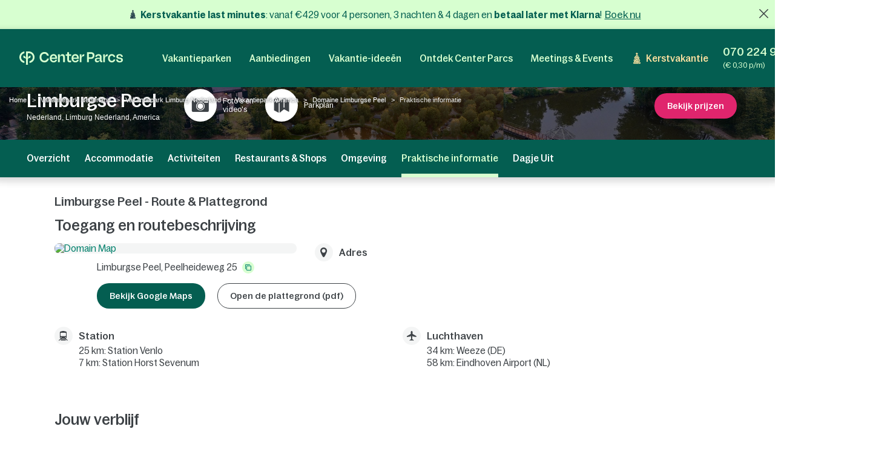

--- FILE ---
content_type: text/html; charset=UTF-8
request_url: https://player.vimeo.com/video/868736870?loop=1&muted=1&autoplay=1&controls=0
body_size: 6311
content:
<!DOCTYPE html>
<html lang="en">
<head>
  <meta charset="utf-8">
  <meta name="viewport" content="width=device-width,initial-scale=1,user-scalable=yes">
  
  <link rel="canonical" href="https://player.vimeo.com/video/868736870">
  <meta name="googlebot" content="noindex,indexifembedded">
  
  
  <title>Park video Limburgse Peel (banner) on Vimeo</title>
  <style>
      body, html, .player, .fallback {
          overflow: hidden;
          width: 100%;
          height: 100%;
          margin: 0;
          padding: 0;
      }
      .fallback {
          
              background-color: transparent;
          
      }
      .player.loading { opacity: 0; }
      .fallback iframe {
          position: fixed;
          left: 0;
          top: 0;
          width: 100%;
          height: 100%;
      }
  </style>
  <link rel="modulepreload" href="https://f.vimeocdn.com/p/4.46.22/js/player.module.js" crossorigin="anonymous">
  <link rel="modulepreload" href="https://f.vimeocdn.com/p/4.46.22/js/vendor.module.js" crossorigin="anonymous">
  <link rel="preload" href="https://f.vimeocdn.com/p/4.46.22/css/player.css" as="style">
</head>

<body>


<div class="vp-placeholder">
    <style>
        .vp-placeholder,
        .vp-placeholder-thumb,
        .vp-placeholder-thumb::before,
        .vp-placeholder-thumb::after {
            position: absolute;
            top: 0;
            bottom: 0;
            left: 0;
            right: 0;
        }
        .vp-placeholder {
            visibility: hidden;
            width: 100%;
            max-height: 100%;
            height: calc(342 / 1366 * 100vw);
            max-width: calc(1366 / 342 * 100vh);
            margin: auto;
        }
        .vp-placeholder-carousel {
            display: none;
            background-color: #000;
            position: absolute;
            left: 0;
            right: 0;
            bottom: -60px;
            height: 60px;
        }
    </style>

    

    

    <div class="vp-placeholder-thumb"></div>
    <div class="vp-placeholder-carousel"></div>
    <script>function placeholderInit(t,h,d,s,n,o){var i=t.querySelector(".vp-placeholder"),v=t.querySelector(".vp-placeholder-thumb");if(h){var p=function(){try{return window.self!==window.top}catch(a){return!0}}(),w=200,y=415,r=60;if(!p&&window.innerWidth>=w&&window.innerWidth<y){i.style.bottom=r+"px",i.style.maxHeight="calc(100vh - "+r+"px)",i.style.maxWidth="calc("+n+" / "+o+" * (100vh - "+r+"px))";var f=t.querySelector(".vp-placeholder-carousel");f.style.display="block"}}if(d){var e=new Image;e.onload=function(){var a=n/o,c=e.width/e.height;if(c<=.95*a||c>=1.05*a){var l=i.getBoundingClientRect(),g=l.right-l.left,b=l.bottom-l.top,m=window.innerWidth/g*100,x=window.innerHeight/b*100;v.style.height="calc("+e.height+" / "+e.width+" * "+m+"vw)",v.style.maxWidth="calc("+e.width+" / "+e.height+" * "+x+"vh)"}i.style.visibility="visible"},e.src=s}else i.style.visibility="visible"}
</script>
    <script>placeholderInit(document,  false ,  false , "https://i.vimeocdn.com/video/1730008531-9f29d2244bf30cc369627af7e8c442e92638c03347b53b4ab5e7378a3407f39e-d?mw=80\u0026q=85",  1366 ,  342 );</script>
</div>

<div id="player" class="player"></div>
<script>window.playerConfig = {"cdn_url":"https://f.vimeocdn.com","vimeo_api_url":"api.vimeo.com","request":{"files":{"dash":{"cdns":{"akfire_interconnect_quic":{"avc_url":"https://vod-adaptive-ak.vimeocdn.com/exp=1766330625~acl=%2F2345c7f6-42f9-4f90-823e-eff6bfb8faf0%2Fpsid%3D3f255ffb623dca7b275ccbb83a4426f5d58574afa96ed7652eac6987016b530a%2F%2A~hmac=5adf955fda7aef2837c54ea88250214371256ca1fbd2a61077cdb3552c7db803/2345c7f6-42f9-4f90-823e-eff6bfb8faf0/psid=3f255ffb623dca7b275ccbb83a4426f5d58574afa96ed7652eac6987016b530a/v2/playlist/av/primary/prot/cXNyPTE/playlist.json?omit=av1-hevc\u0026pathsig=8c953e4f~hgT34523fhL4xFtSINCaxCkSNek3xjAuSbEeCNaQtmI\u0026qsr=1\u0026r=dXM%3D\u0026rh=1PVdyC","origin":"gcs","url":"https://vod-adaptive-ak.vimeocdn.com/exp=1766330625~acl=%2F2345c7f6-42f9-4f90-823e-eff6bfb8faf0%2Fpsid%3D3f255ffb623dca7b275ccbb83a4426f5d58574afa96ed7652eac6987016b530a%2F%2A~hmac=5adf955fda7aef2837c54ea88250214371256ca1fbd2a61077cdb3552c7db803/2345c7f6-42f9-4f90-823e-eff6bfb8faf0/psid=3f255ffb623dca7b275ccbb83a4426f5d58574afa96ed7652eac6987016b530a/v2/playlist/av/primary/prot/cXNyPTE/playlist.json?pathsig=8c953e4f~hgT34523fhL4xFtSINCaxCkSNek3xjAuSbEeCNaQtmI\u0026qsr=1\u0026r=dXM%3D\u0026rh=1PVdyC"},"fastly_skyfire":{"avc_url":"https://skyfire.vimeocdn.com/1766330625-0x535bc902e233ef580917ea4ff42201f359cf42a3/2345c7f6-42f9-4f90-823e-eff6bfb8faf0/psid=3f255ffb623dca7b275ccbb83a4426f5d58574afa96ed7652eac6987016b530a/v2/playlist/av/primary/prot/cXNyPTE/playlist.json?omit=av1-hevc\u0026pathsig=8c953e4f~hgT34523fhL4xFtSINCaxCkSNek3xjAuSbEeCNaQtmI\u0026qsr=1\u0026r=dXM%3D\u0026rh=1PVdyC","origin":"gcs","url":"https://skyfire.vimeocdn.com/1766330625-0x535bc902e233ef580917ea4ff42201f359cf42a3/2345c7f6-42f9-4f90-823e-eff6bfb8faf0/psid=3f255ffb623dca7b275ccbb83a4426f5d58574afa96ed7652eac6987016b530a/v2/playlist/av/primary/prot/cXNyPTE/playlist.json?pathsig=8c953e4f~hgT34523fhL4xFtSINCaxCkSNek3xjAuSbEeCNaQtmI\u0026qsr=1\u0026r=dXM%3D\u0026rh=1PVdyC"}},"default_cdn":"akfire_interconnect_quic","separate_av":true,"streams":[{"profile":"c3347cdf-6c91-4ab3-8d56-737128e7a65f","id":"82e566e2-ba0f-4f21-a295-721f2bb088ea","fps":25,"quality":"360p"},{"profile":"d0b41bac-2bf2-4310-8113-df764d486192","id":"864f2129-4a04-43f1-b7dd-53369e3a6042","fps":25,"quality":"240p"},{"profile":"f9e4a5d7-8043-4af3-b231-641ca735a130","id":"a8ae7258-71e7-4bfd-88a7-cae0d65e1a5b","fps":25,"quality":"540p"},{"profile":"f3f6f5f0-2e6b-4e90-994e-842d1feeabc0","id":"b018db9b-b5b9-4b19-a311-97710136767b","fps":25,"quality":"720p"}],"streams_avc":[{"profile":"c3347cdf-6c91-4ab3-8d56-737128e7a65f","id":"82e566e2-ba0f-4f21-a295-721f2bb088ea","fps":25,"quality":"360p"},{"profile":"d0b41bac-2bf2-4310-8113-df764d486192","id":"864f2129-4a04-43f1-b7dd-53369e3a6042","fps":25,"quality":"240p"},{"profile":"f9e4a5d7-8043-4af3-b231-641ca735a130","id":"a8ae7258-71e7-4bfd-88a7-cae0d65e1a5b","fps":25,"quality":"540p"},{"profile":"f3f6f5f0-2e6b-4e90-994e-842d1feeabc0","id":"b018db9b-b5b9-4b19-a311-97710136767b","fps":25,"quality":"720p"}]},"hls":{"cdns":{"akfire_interconnect_quic":{"avc_url":"https://vod-adaptive-ak.vimeocdn.com/exp=1766330625~acl=%2F2345c7f6-42f9-4f90-823e-eff6bfb8faf0%2Fpsid%3D3f255ffb623dca7b275ccbb83a4426f5d58574afa96ed7652eac6987016b530a%2F%2A~hmac=5adf955fda7aef2837c54ea88250214371256ca1fbd2a61077cdb3552c7db803/2345c7f6-42f9-4f90-823e-eff6bfb8faf0/psid=3f255ffb623dca7b275ccbb83a4426f5d58574afa96ed7652eac6987016b530a/v2/playlist/av/primary/prot/cXNyPTE/playlist.m3u8?locale=fr\u0026omit=av1-hevc-opus\u0026pathsig=8c953e4f~fUcFPgSc_FGMwdz3iLWSRT4xrg5EQc10LskjHlpCH9Q\u0026qsr=1\u0026r=dXM%3D\u0026rh=1PVdyC\u0026sf=fmp4","origin":"gcs","url":"https://vod-adaptive-ak.vimeocdn.com/exp=1766330625~acl=%2F2345c7f6-42f9-4f90-823e-eff6bfb8faf0%2Fpsid%3D3f255ffb623dca7b275ccbb83a4426f5d58574afa96ed7652eac6987016b530a%2F%2A~hmac=5adf955fda7aef2837c54ea88250214371256ca1fbd2a61077cdb3552c7db803/2345c7f6-42f9-4f90-823e-eff6bfb8faf0/psid=3f255ffb623dca7b275ccbb83a4426f5d58574afa96ed7652eac6987016b530a/v2/playlist/av/primary/prot/cXNyPTE/playlist.m3u8?locale=fr\u0026omit=opus\u0026pathsig=8c953e4f~fUcFPgSc_FGMwdz3iLWSRT4xrg5EQc10LskjHlpCH9Q\u0026qsr=1\u0026r=dXM%3D\u0026rh=1PVdyC\u0026sf=fmp4"},"fastly_skyfire":{"avc_url":"https://skyfire.vimeocdn.com/1766330625-0x535bc902e233ef580917ea4ff42201f359cf42a3/2345c7f6-42f9-4f90-823e-eff6bfb8faf0/psid=3f255ffb623dca7b275ccbb83a4426f5d58574afa96ed7652eac6987016b530a/v2/playlist/av/primary/prot/cXNyPTE/playlist.m3u8?locale=fr\u0026omit=av1-hevc-opus\u0026pathsig=8c953e4f~fUcFPgSc_FGMwdz3iLWSRT4xrg5EQc10LskjHlpCH9Q\u0026qsr=1\u0026r=dXM%3D\u0026rh=1PVdyC\u0026sf=fmp4","origin":"gcs","url":"https://skyfire.vimeocdn.com/1766330625-0x535bc902e233ef580917ea4ff42201f359cf42a3/2345c7f6-42f9-4f90-823e-eff6bfb8faf0/psid=3f255ffb623dca7b275ccbb83a4426f5d58574afa96ed7652eac6987016b530a/v2/playlist/av/primary/prot/cXNyPTE/playlist.m3u8?locale=fr\u0026omit=opus\u0026pathsig=8c953e4f~fUcFPgSc_FGMwdz3iLWSRT4xrg5EQc10LskjHlpCH9Q\u0026qsr=1\u0026r=dXM%3D\u0026rh=1PVdyC\u0026sf=fmp4"}},"default_cdn":"akfire_interconnect_quic","separate_av":true}},"file_codecs":{"av1":[],"avc":["82e566e2-ba0f-4f21-a295-721f2bb088ea","864f2129-4a04-43f1-b7dd-53369e3a6042","a8ae7258-71e7-4bfd-88a7-cae0d65e1a5b","b018db9b-b5b9-4b19-a311-97710136767b"],"hevc":{"dvh1":[],"hdr":[],"sdr":[]}},"lang":"en","referrer":"https://www.centerparcs.be/be-vl/nederland/fp_LH_vakantiepark-limburgse-peel/route","cookie_domain":".vimeo.com","signature":"f93774705d71c04280e611f405de66db","timestamp":1766327025,"expires":3600,"thumb_preview":{"url":"https://videoapi-sprites.vimeocdn.com/video-sprites/image/1eb440a5-e556-4f08-86a4-f7c61a9f3820.0.jpeg?ClientID=sulu\u0026Expires=1766329471\u0026Signature=f68bd14b3c17d192968a0a7b1c6356ec5cd18a3d","height":1760,"width":7040,"frame_height":160,"frame_width":640,"columns":11,"frames":120},"currency":"USD","session":"7e373c090c0b8f907ff069098b7ad8031fc33d131766327025","cookie":{"volume":1,"quality":null,"hd":0,"captions":null,"transcript":null,"captions_styles":{"color":null,"fontSize":null,"fontFamily":null,"fontOpacity":null,"bgOpacity":null,"windowColor":null,"windowOpacity":null,"bgColor":null,"edgeStyle":null},"audio_language":null,"audio_kind":null,"qoe_survey_vote":0,"languages_toast":0},"build":{"backend":"ec543be","js":"4.46.22"},"urls":{"js":"https://f.vimeocdn.com/p/4.46.22/js/player.js","js_base":"https://f.vimeocdn.com/p/4.46.22/js","js_module":"https://f.vimeocdn.com/p/4.46.22/js/player.module.js","js_vendor_module":"https://f.vimeocdn.com/p/4.46.22/js/vendor.module.js","locales_js":{"de-DE":"https://f.vimeocdn.com/p/4.46.22/js/player.de-DE.js","en":"https://f.vimeocdn.com/p/4.46.22/js/player.js","es":"https://f.vimeocdn.com/p/4.46.22/js/player.es.js","fr-FR":"https://f.vimeocdn.com/p/4.46.22/js/player.fr-FR.js","ja-JP":"https://f.vimeocdn.com/p/4.46.22/js/player.ja-JP.js","ko-KR":"https://f.vimeocdn.com/p/4.46.22/js/player.ko-KR.js","pt-BR":"https://f.vimeocdn.com/p/4.46.22/js/player.pt-BR.js","zh-CN":"https://f.vimeocdn.com/p/4.46.22/js/player.zh-CN.js"},"ambisonics_js":"https://f.vimeocdn.com/p/external/ambisonics.min.js","barebone_js":"https://f.vimeocdn.com/p/4.46.22/js/barebone.js","chromeless_js":"https://f.vimeocdn.com/p/4.46.22/js/chromeless.js","three_js":"https://f.vimeocdn.com/p/external/three.rvimeo.min.js","vuid_js":"https://f.vimeocdn.com/js_opt/modules/utils/vuid.min.js","hive_sdk":"https://f.vimeocdn.com/p/external/hive-sdk.js","hive_interceptor":"https://f.vimeocdn.com/p/external/hive-interceptor.js","proxy":"https://player.vimeo.com/static/proxy.html","css":"https://f.vimeocdn.com/p/4.46.22/css/player.css","chromeless_css":"https://f.vimeocdn.com/p/4.46.22/css/chromeless.css","fresnel":"https://arclight.vimeo.com/add/player-stats","player_telemetry_url":"https://arclight.vimeo.com/player-events","telemetry_base":"https://lensflare.vimeo.com"},"flags":{"plays":1,"dnt":0,"autohide_controls":0,"preload_video":"metadata_on_hover","qoe_survey_forced":0,"ai_widget":0,"ecdn_delta_updates":0,"disable_mms":0,"check_clip_skipping_forward":0},"country":"US","client":{"ip":"3.129.26.231"},"ab_tests":{"cross_origin_texttracks":{"group":"control","track":false,"data":null}},"atid":"1601640189.1766327025","ai_widget_signature":"04d48c82e159ba72846a9c924db3014fa7ce0ae718448b9e7911be6ef255e0c0_1766330625","config_refresh_url":"https://player.vimeo.com/video/868736870/config/request?atid=1601640189.1766327025\u0026expires=3600\u0026referrer=https%3A%2F%2Fwww.centerparcs.be%2Fbe-vl%2Fnederland%2Ffp_LH_vakantiepark-limburgse-peel%2Froute\u0026session=7e373c090c0b8f907ff069098b7ad8031fc33d131766327025\u0026signature=f93774705d71c04280e611f405de66db\u0026time=1766327025\u0026v=1"},"player_url":"player.vimeo.com","video":{"id":868736870,"title":"Park video Limburgse Peel (banner)","width":1366,"height":342,"duration":29,"url":"https://vimeo.com/868736870","share_url":"https://vimeo.com/868736870","embed_code":"\u003ciframe title=\"vimeo-player\" src=\"https://player.vimeo.com/video/868736870?h=0a456eb34c\" width=\"640\" height=\"360\" frameborder=\"0\" referrerpolicy=\"strict-origin-when-cross-origin\" allow=\"autoplay; fullscreen; picture-in-picture; clipboard-write; encrypted-media; web-share\"   allowfullscreen\u003e\u003c/iframe\u003e","default_to_hd":0,"privacy":"anybody","embed_permission":"public","thumbnail_url":"https://i.vimeocdn.com/video/1730008531-9f29d2244bf30cc369627af7e8c442e92638c03347b53b4ab5e7378a3407f39e-d","owner":{"id":53351462,"name":"PVCP","img":"https://i.vimeocdn.com/portrait/15824683_60x60?sig=f289af526b613c77e4dfd235e58f6e6c5394375c2cfa0d31b351d402eff1579b\u0026v=1\u0026region=us","img_2x":"https://i.vimeocdn.com/portrait/15824683_60x60?sig=f289af526b613c77e4dfd235e58f6e6c5394375c2cfa0d31b351d402eff1579b\u0026v=1\u0026region=us","url":"https://vimeo.com/pvcp","account_type":"enterprise"},"spatial":0,"live_event":null,"version":{"current":null,"available":[{"id":786029405,"file_id":3661674454,"is_current":true}]},"unlisted_hash":null,"rating":{"id":6},"fps":25,"channel_layout":"stereo","ai":0,"locale":"fr"},"user":{"id":0,"team_id":0,"team_origin_user_id":0,"account_type":"none","liked":0,"watch_later":0,"owner":0,"mod":0,"logged_in":0,"private_mode_enabled":0,"vimeo_api_client_token":"eyJhbGciOiJIUzI1NiIsInR5cCI6IkpXVCJ9.eyJzZXNzaW9uX2lkIjoiN2UzNzNjMDkwYzBiOGY5MDdmZjA2OTA5OGI3YWQ4MDMxZmMzM2QxMzE3NjYzMjcwMjUiLCJleHAiOjE3NjYzMzA2MjUsImFwcF9pZCI6MTE4MzU5LCJzY29wZXMiOiJwdWJsaWMgc3RhdHMifQ.az474H9v3w-DlIr298ifGkr8RIYFyOeBx_QMougYcoc"},"view":1,"vimeo_url":"vimeo.com","embed":{"audio_track":"","autoplay":1,"autopause":1,"dnt":0,"editor":0,"keyboard":1,"log_plays":1,"loop":1,"muted":1,"on_site":0,"texttrack":"","transparent":1,"outro":"beginning","playsinline":1,"quality":null,"player_id":"","api":null,"app_id":"","color":"ffffff","color_one":"000000","color_two":"ffffff","color_three":"ffffff","color_four":"000000","context":"embed.main","settings":{"auto_pip":1,"badge":0,"byline":0,"collections":0,"color":0,"force_color_one":0,"force_color_two":0,"force_color_three":0,"force_color_four":0,"embed":0,"fullscreen":1,"like":0,"logo":0,"playbar":0,"portrait":0,"pip":0,"share":0,"spatial_compass":0,"spatial_label":0,"speed":0,"title":0,"volume":1,"watch_later":0,"watch_full_video":1,"controls":0,"airplay":0,"audio_tracks":0,"chapters":0,"chromecast":0,"cc":0,"transcript":0,"quality":0,"play_button_position":0,"ask_ai":0,"skipping_forward":1,"debug_payload_collection_policy":"default"},"create_interactive":{"has_create_interactive":false,"viddata_url":""},"min_quality":null,"max_quality":null,"initial_quality":null,"prefer_mms":1}}</script>
<script>const fullscreenSupported="exitFullscreen"in document||"webkitExitFullscreen"in document||"webkitCancelFullScreen"in document||"mozCancelFullScreen"in document||"msExitFullscreen"in document||"webkitEnterFullScreen"in document.createElement("video");var isIE=checkIE(window.navigator.userAgent),incompatibleBrowser=!fullscreenSupported||isIE;window.noModuleLoading=!1,window.dynamicImportSupported=!1,window.cssLayersSupported=typeof CSSLayerBlockRule<"u",window.isInIFrame=function(){try{return window.self!==window.top}catch(e){return!0}}(),!window.isInIFrame&&/twitter/i.test(navigator.userAgent)&&window.playerConfig.video.url&&(window.location=window.playerConfig.video.url),window.playerConfig.request.lang&&document.documentElement.setAttribute("lang",window.playerConfig.request.lang),window.loadScript=function(e){var n=document.getElementsByTagName("script")[0];n&&n.parentNode?n.parentNode.insertBefore(e,n):document.head.appendChild(e)},window.loadVUID=function(){if(!window.playerConfig.request.flags.dnt&&!window.playerConfig.embed.dnt){window._vuid=[["pid",window.playerConfig.request.session]];var e=document.createElement("script");e.async=!0,e.src=window.playerConfig.request.urls.vuid_js,window.loadScript(e)}},window.loadCSS=function(e,n){var i={cssDone:!1,startTime:new Date().getTime(),link:e.createElement("link")};return i.link.rel="stylesheet",i.link.href=n,e.getElementsByTagName("head")[0].appendChild(i.link),i.link.onload=function(){i.cssDone=!0},i},window.loadLegacyJS=function(e,n){if(incompatibleBrowser){var i=e.querySelector(".vp-placeholder");i&&i.parentNode&&i.parentNode.removeChild(i);let a=`/video/${window.playerConfig.video.id}/fallback`;window.playerConfig.request.referrer&&(a+=`?referrer=${window.playerConfig.request.referrer}`),n.innerHTML=`<div class="fallback"><iframe title="unsupported message" src="${a}" frameborder="0"></iframe></div>`}else{n.className="player loading";var t=window.loadCSS(e,window.playerConfig.request.urls.css),r=e.createElement("script"),o=!1;r.src=window.playerConfig.request.urls.js,window.loadScript(r),r["onreadystatechange"in r?"onreadystatechange":"onload"]=function(){!o&&(!this.readyState||this.readyState==="loaded"||this.readyState==="complete")&&(o=!0,playerObject=new VimeoPlayer(n,window.playerConfig,t.cssDone||{link:t.link,startTime:t.startTime}))},window.loadVUID()}};function checkIE(e){e=e&&e.toLowerCase?e.toLowerCase():"";function n(r){return r=r.toLowerCase(),new RegExp(r).test(e);return browserRegEx}var i=n("msie")?parseFloat(e.replace(/^.*msie (\d+).*$/,"$1")):!1,t=n("trident")?parseFloat(e.replace(/^.*trident\/(\d+)\.(\d+).*$/,"$1.$2"))+4:!1;return i||t}
</script>
<script nomodule>
  window.noModuleLoading = true;
  var playerEl = document.getElementById('player');
  window.loadLegacyJS(document, playerEl);
</script>
<script type="module">try{import("").catch(()=>{})}catch(t){}window.dynamicImportSupported=!0;
</script>
<script type="module">if(!window.dynamicImportSupported||!window.cssLayersSupported){if(!window.noModuleLoading){window.noModuleLoading=!0;var playerEl=document.getElementById("player");window.loadLegacyJS(document,playerEl)}var moduleScriptLoader=document.getElementById("js-module-block");moduleScriptLoader&&moduleScriptLoader.parentElement.removeChild(moduleScriptLoader)}
</script>
<script type="module" id="js-module-block">if(!window.noModuleLoading&&window.dynamicImportSupported&&window.cssLayersSupported){const n=document.getElementById("player"),e=window.loadCSS(document,window.playerConfig.request.urls.css);import(window.playerConfig.request.urls.js_module).then(function(o){new o.VimeoPlayer(n,window.playerConfig,e.cssDone||{link:e.link,startTime:e.startTime}),window.loadVUID()}).catch(function(o){throw/TypeError:[A-z ]+import[A-z ]+module/gi.test(o)&&window.loadLegacyJS(document,n),o})}
</script>

<script type="application/ld+json">{"embedUrl":"https://player.vimeo.com/video/868736870?h=0a456eb34c","thumbnailUrl":"https://i.vimeocdn.com/video/1730008531-9f29d2244bf30cc369627af7e8c442e92638c03347b53b4ab5e7378a3407f39e-d?f=webp","name":"Park video Limburgse Peel (banner)","description":"This is \"Park video Limburgse Peel (banner)\" by \"PVCP\" on Vimeo, the home for high quality videos and the people who love them.","duration":"PT29S","uploadDate":"2023-09-27T09:52:17-04:00","@context":"https://schema.org/","@type":"VideoObject"}</script>

</body>
</html>


--- FILE ---
content_type: text/css
request_url: https://static.centerparcs.com/132.0.1/assets/stylesheets/product/practical-infos.css
body_size: 1485
content:
.genericTooltip{background:#fff;border-radius:.3125rem;bottom:2.5rem;box-shadow:.125rem 0 .5625rem rgba(0,0,0,.13);font-size:.75rem;left:50%;line-height:normal;max-width:9rem;opacity:0;padding:.625rem;pointer-events:none;position:absolute;text-align:center;transform:translateX(-50%);width:auto;z-index:5}.searchForm-distanceContainer .genericTooltip{max-width:16.25rem;min-width:15.625rem;width:100%}.genericTooltip.visible{opacity:1}.genericTooltip.is-absolute{bottom:auto;z-index:1000}.genericTooltip.forYouTooltip{max-width:18.75rem;text-align:left}.genericTooltip.forYouTooltip a{font-size:inherit;font-weight:inherit;pointer-events:auto}.genericTooltip:before{border-left:.5rem solid transparent;border-right:.5rem solid transparent;border-top:.5rem solid #fff;bottom:-.4375rem;content:"";left:50%;position:absolute;transform:translateX(-50%)}.genericTooltip span,.genericTooltip--children{font-size:.75rem;font-weight:400;line-height:normal}.app-mycp{background:#f4f5f5;border-radius:.625rem;position:relative}@media (min-width:75rem){.app-mycp{align-items:center;display:flex;justify-content:space-between}}.app-mycp--phone{padding:1.25rem .625rem 0 0;width:6.25rem}@media (max-width:47.9375rem){.app-mycp--phone{float:left}}@media (min-width:48rem) and (max-width:74.9375rem){.app-mycp--phone{bottom:0;padding-left:1.25rem;position:absolute;width:11.25rem}}@media (min-width:75rem){.app-mycp--phone{align-self:end;padding:.875rem 0 0 1.875rem;width:10.3125rem}}.app-mycp--text{overflow:hidden;padding:.625rem .625rem 0 0}@media (min-width:48rem) and (max-width:74.9375rem){.app-mycp--text{padding-left:13.125rem;width:auto}}@media (min-width:75rem){.app-mycp--text{padding:1.25rem 2.5rem;width:calc(100% - 23.75rem)}}.app-mycp--text p{line-height:1.25rem}.app-mycp--subtitle{font-size:.875rem;font-weight:500;margin-bottom:.3125rem}@media (min-width:48rem){.app-mycp--subtitle{font-size:1rem}}.app-mycp--qrcode{align-items:center;display:flex;flex-direction:column;width:12.5rem}.app-mycp--qrcode picture{background:#fff;border-radius:.3125rem;overflow:hidden;width:5.5rem}.app-mycp--qrcode p{font-weight:500;margin-top:.3125rem}.app-mycp--appLinks{align-items:center;display:flex;padding-bottom:1.25rem}@media (max-width:47.9375rem){.app-mycp--appLinks{clear:both;justify-content:center;margin-top:.625rem}}@media (min-width:48rem) and (max-width:74.9375rem){.app-mycp--appLinks{padding-left:13.125rem}}.app-mycp--appLinks .play{margin-right:.9375rem}@media (min-width:48rem) and (max-width:74.9375rem){.app-mycp--appLinks .play{margin-right:1.25rem}}.app-mycp--appLinks .play img{height:3.4375rem;width:auto}.app-mycp--appLinks .apple img{height:2.6875rem;width:auto}.infosP-subtitle{font-weight:500;margin-top:.9375rem}.infosP-phone{align-items:center;display:flex;margin:.0625rem 0}@media (max-width:47.9375rem){.infosP-phone{margin:.3125rem 0 .625rem}}.infosP-phone .icon-phone{align-items:center;display:flex;padding:.625rem 1.25rem}.infosP-phone .icon-phone:before{font-size:1.25rem;margin-right:.5rem}.infosP-phone .icon-copy{margin-left:.3125rem}@media (max-width:47.9375rem){.infosP-phone .icon-copy{margin-left:.625rem}}.infosP-lang{flex-wrap:wrap;margin-top:.1875rem}.infosP-lang,.infosP-lang li{align-items:center;display:flex}.infosP-lang li{margin-right:.625rem}.infosP-lang span{height:.9375rem;margin-right:.25rem;width:.9375rem}.infosP-bloc{border:.125rem solid #e9e9e9;border-radius:.625rem;overflow:hidden}.infosP-bloc--grey{background:#f9fbfb;padding:1.25rem 1.875rem}@media (min-width:48rem){.infosP-bloc--grey{display:flex;justify-content:space-between}}@media (max-width:74.9375rem){.infosP-bloc--grey{padding:.9375rem}}@media (min-width:75rem){.infosP-bloc--grey a:hover{-webkit-text-decoration:underline;text-decoration:underline}}.infosP-bloc--grey .infosP-bloc--side:first-child .it-title{margin-bottom:.625rem}.infosP-bloc--grey .infosP-bloc--side:first-child .it-text{padding:0}.infosP-bloc--basic{padding:1.25rem}@media (min-width:48rem){.infosP-bloc--basic{display:flex;justify-content:space-between}}@media (max-width:74.9375rem){.infosP-bloc--basic{padding:.9375rem}}@media (min-width:48rem){.infosP-bloc--basic .it{margin-bottom:2.5rem}}@media (max-width:47.9375rem){.infosP-bloc--basic .it:not(:last-child){margin-bottom:1.5625rem}}@media (max-width:74.9375rem){.infosP-bloc--basic .it-title{margin-bottom:.3125rem}}.infosP-bloc--basic .it-subtitle:not(:first-child){margin-top:.9375rem}@media (max-width:74.9375rem){.infosP-bloc--basic .it-text{padding:0}}.infosP-bloc--basic .it .icon{font-size:1.25rem}.infosP-bloc--basic .it .icon.icon-animal{font-size:.9375rem}.infosP-bloc--basic .it:last-child{margin-bottom:0}@media (min-width:48rem){.infosP-bloc--side{width:calc(50% - .9375rem)}.infosP-bloc--side:not(:first-child){margin-left:1.875rem}}@media (max-width:47.9375rem){.infosP-bloc--side:not(:first-child){margin-top:1.25rem}}.theme-sp .infosP-bloc--item>a{color:#2e638a}.theme-sp .infosP-bloc--item>a:hover{color:#0e4268}.infosP-timing .it{margin-bottom:.9375rem;position:relative}.infosP-timing .it:before{border-right:.0625rem dashed #045e51;content:"";display:block;height:calc(100% + .9375rem);left:.3125rem;position:absolute;top:.625rem}.theme-sp .infosP-timing .it:before{border-right-color:#2e638a}.infosP-timing .it:last-child{margin:0}.infosP-timing .it:last-child:before{border:0}.infosP-timing .it-text{padding-left:1rem}.infosP-timing .it .icon{color:#045e51;font-size:.75rem;height:.6875rem;margin-right:.3125rem;width:.6875rem}.theme-sp .infosP-timing .it .icon{color:#2e638a}@media (min-width:48rem){.infosP-timing .it-title{font-size:.9375rem}}.infosP-timing-title{font-size:1rem;font-weight:500;margin-bottom:.625rem}@media (max-width:47.9375rem){.infosP-timing-title{font-size:.875rem}}.infosP-plan{border:.125rem solid #e9e9e9;border-radius:.625rem;overflow:hidden;padding:.625rem}.infosP-plan__container{display:flex}@media (max-width:47.9375rem){.infosP-plan__container{flex-direction:column}}.infosP-plan__img-container{align-items:center;border-radius:1.25rem;display:flex;flex-shrink:0;height:18.75rem;justify-content:center;overflow:hidden;width:70%}@media (min-width:48rem) and (max-width:74.9375rem){.infosP-plan__img-container{width:50%}}@media (max-width:47.9375rem){.infosP-plan__img-container{height:9.375rem;width:100%}}.infosP-plan__img{transform:scale(2)}@media (min-width:75rem){.infosP-plan__img{transform:scale(1.5)}}.infosP-plan__desc{padding:2.1875rem 2.5rem;width:40%}@media (min-width:48rem) and (max-width:74.9375rem){.infosP-plan__desc{padding:1.1875rem;width:100%}}@media (max-width:47.9375rem){.infosP-plan__desc{padding:0;width:100%}}.infosP-plan__desc p{margin-bottom:1.25rem}@media (min-width:48rem) and (max-width:74.9375rem){.infosP-plan__desc p{margin-bottom:0}}@media (max-width:47.9375rem){.infosP-plan__desc p{display:none}}.infosP-plan__desc-links{margin-top:1.25rem}@media (min-width:48rem) and (max-width:74.9375rem){.infosP-plan__desc-links{display:flex;flex-direction:column;margin-top:0}}@media (max-width:47.9375rem){.infosP-plan__desc-links{align-items:center;display:flex;flex-direction:column;justify-content:center;margin-top:0}}.infosP-plan__desc-links a{display:block;margin-top:1.25rem}@media (max-width:47.9375rem){.submenu-navBooking--button{bottom:0;transition:bottom 1s}}.reception .simpleTextPopin--inner{align-items:start}@media (min-width:48rem){.reception .simpleTextPopin--inner{width:20.625rem}}.reception .simpleTextPopin--title{margin-top:0}


--- FILE ---
content_type: text/css
request_url: https://ic.centerparcs.com/16.0.3/assets/stylesheets/connector.css
body_size: 4454
content:
.c_loader{background:hsla(0,0%,100%,.7);display:-ms-flexbox;display:flex;height:100%;-webkit-user-select:none;-moz-user-select:none;-ms-user-select:none;user-select:none;width:100%;z-index:999;-ms-flex-align:center;align-items:center;-ms-flex-pack:center;justify-content:center}.c_loader:after,.c_loader:before{content:""}.c_loader:after,.c_loader:before,.c_loader>div{-webkit-animation:c_loader 1.4s ease-in-out infinite both;animation:c_loader 1.4s ease-in-out infinite both;border-radius:100%;display:inline-block;height:.875rem;margin:0 .625rem;width:.875rem}.c_loader-bounce1,.c_loader:before{-webkit-animation-delay:-.32s;animation-delay:-.32s;background-color:#e9e9e9}.c_loader-bounce3,.c_loader:after{background-color:#9ea0a2}.c_loader-bounce2{-webkit-animation-delay:-.16s;animation-delay:-.16s;background-color:#d2d3d3}
.c_header{display:-ms-flexbox;display:flex;line-height:1.25rem;-ms-flex-align:center;align-items:center;-ms-flex-pack:justify;justify-content:space-between;position:relative}.c_header:after{border-bottom:.0625rem solid #e9e9e9;bottom:0;content:"";left:0;position:absolute;width:100%}.c_header-arrow-back,.c_header-close,.c_header-icon{-ms-flex-negative:0;flex-shrink:0;-ms-flex-positive:0;flex-grow:0}.c_header-arrow-back:before,.c_header-close:before,.c_header-icon:before{color:#045e51;font-size:1.25rem}.c_header-icon:before{content:"user"}.c_header-arrow-back{cursor:pointer;margin-left:auto;padding:.9375rem;transition:color .2s}.c_header-arrow-back:before{content:"arrow-left";font-size:.9375rem}.c_header-arrow-back:hover{color:#3d4246}.c_account .c_header-arrow-back,.c_preLogin .c_header-arrow-back{opacity:0;pointer-events:none}.c_header-label{-ms-flex-positive:1;color:#045e51;flex-grow:1;font-size:.9375rem;font-weight:500;margin-left:0;padding:.9375rem 0;text-align:center;text-transform:capitalize}.c_header-close{cursor:pointer;margin-left:auto;padding:.9375rem;transition:color .2s}.c_header-close:before{content:"close"}.c_header-close:hover{color:#3d4246}
.c_footer{background:#f9fbfb;border-top:.0625rem solid #e9e9e9;height:100%;padding:1.25rem .9375rem 0}@media (min-width:48rem){.c_footer{padding:1.25rem 2.8125rem 0}}.c_footer ul{display:-ms-flexbox;display:flex;-ms-flex-direction:column;flex-direction:column}.c_footer li{display:-ms-inline-flexbox;display:inline-flex;-ms-flex-align:start;align-items:flex-start;-ms-flex-pack:start;cursor:pointer;font-size:.875rem;font-weight:500;justify-content:flex-start;line-height:.9375rem;margin:0 0 1.25rem}@media (min-width:64rem){.c_footer li.c_account-logout:hover{color:#00806c}}.c_footer a{color:#3d4246;font-size:.875rem}@media (min-width:64rem){.c_footer a:hover{color:#00806c}}
@media (max-width:47.9375rem){.c_form input,.c_form select,.c_form textarea{font-size:1rem!important}}.c_form label{cursor:pointer;display:block;font-size:.8125rem;line-height:.8125rem;margin-bottom:.625rem;transition:color .15s;-webkit-user-select:none;-moz-user-select:none;-ms-user-select:none;user-select:none;width:100%;-ms-flex-order:1;order:1}.c_form label,.c_form-icon{-ms-flex-negative:0;flex-shrink:0}.c_form-icon{-ms-flex-positive:0;display:-ms-flexbox;display:flex;flex-grow:0;height:2.5rem;width:1.75rem;-ms-flex-align:center;align-items:center;-ms-flex-pack:center;justify-content:center;transition:opacity .15s,color .15s;-ms-flex-order:3;order:3}.c_form-showPass{cursor:pointer;position:absolute;right:.4375rem;top:1.125rem}.c_form-showPass:before{content:"eye-open";font-size:1.125rem}.c_form-showPass:hover{color:#045e51}.c_form input,.c_form select{color:#000;height:2.5rem;outline:0;width:100%;-ms-flex-positive:1;border:.0625rem solid #9ea0a2;border-radius:.25rem;flex-grow:1;font-size:.8125rem;padding:.375rem .75rem;transition:border-color .15s;-ms-flex-order:2;order:2}.c_form input:-webkit-autofill,.c_form input:-webkit-autofill:active,.c_form input:-webkit-autofill:focus,.c_form input:-webkit-autofill:hover,.c_form select:-webkit-autofill,.c_form select:-webkit-autofill:active,.c_form select:-webkit-autofill:focus,.c_form select:-webkit-autofill:hover{-webkit-box-shadow:inset 0 0 0 1.875rem #fff!important;color:#000!important}.c_form input:-ms-input-placeholder,.c_form select:-ms-input-placeholder{color:#000!important}.c_form input::-ms-input-placeholder,.c_form select::-ms-input-placeholder{color:#000!important}.c_form input:-ms-input-placeholder,.c_form input::-ms-input-placeholder,.c_form input::placeholder,.c_form select:-ms-input-placeholder,.c_form select::-ms-input-placeholder,.c_form select::placeholder{color:#000!important}.c_form input:focus~.c_form-icon:not(.c_form-showPass),.c_form select:focus~.c_form-icon:not(.c_form-showPass){opacity:0;pointer-events:none}.c_form input[type=text]~.c_form-showPass:before,.c_form select[type=text]~.c_form-showPass:before{content:"eye-close";font-size:1.375rem}@media (max-width:74.9375rem){.c_form select{-webkit-appearance:none;-moz-appearance:none;appearance:none;background-color:#fff;background-image:url("data:image/svg+xml;charset=utf-8,%3Csvg xmlns=%27http://www.w3.org/2000/svg%27 width=%2714%27 height=%278%27 fill=%27none%27%3E%3Cpath fill=%27%239EA0A2%27 d=%27M7 6.292 1.098.154a.584.584 0 0 0-.788 0 .76.76 0 0 0-.297.478.78.78 0 0 0 .107.558l6.364 6.603.06.068A.75.75 0 0 0 7 8a.73.73 0 0 0 .462-.137l.059-.068 6.365-6.616a.78.78 0 0 0 .1-.553.75.75 0 0 0-.297-.47.584.584 0 0 0-.788 0L7 6.293z%27/%3E%3C/svg%3E");background-position:calc(100% - .9375rem) 50%;background-repeat:no-repeat;background-size:.875rem;border-bottom-color:var(--greenMain);border-bottom-width:.1875rem;opacity:1;padding:.5rem .75rem .375rem}}.c_form input.c_form-checkboxInput{-webkit-appearance:none;height:1.25rem;opacity:0;outline:none;width:1.25rem}.c_form input.c_form-checkboxInput:checked+.c_form-checkboxLabel:after{color:#00806c;content:"check";display:block;font-family:c_icons,sans-serif;font-size:.625rem;left:.1875rem;margin-right:.625rem;position:absolute;top:.1875rem}.c_form-checkboxContainer{display:-ms-inline-flexbox;display:inline-flex;position:relative;width:auto}.c_form-checkboxLabel{color:#3d4246;font-style:normal;padding:.1875rem 0 0 1.5625rem}.c_form-checkboxLabel:before{border:.125rem solid #9ea0a2;border-radius:.3125rem;content:"";display:block;height:1.25rem;left:0;position:absolute;top:0;width:1.25rem}.c_form .civility-choice{display:-ms-flexbox;display:flex;-ms-flex-pack:center;border:.0625rem solid #9ea0a2;border-radius:.25rem;color:#000;font-size:1rem;height:2.5rem;justify-content:center;line-height:1.625rem;margin-right:.625rem;outline:0;padding:.375rem .75rem;transition:border-color .15s;width:auto;-ms-flex-order:2;cursor:pointer;order:2}@media (min-width:48rem){.c_form .civility-choice{font-size:.8125rem}}.c_form .civility-choice.selected{border-bottom:.1875rem solid #00806c}.c_form-group{display:-ms-flexbox;display:flex;-ms-flex-align:start;align-items:flex-start;-ms-flex-pack:start;-ms-flex-wrap:wrap;flex-wrap:wrap;justify-content:flex-start}.c_form-group p{color:#e72626;display:none;font-size:.6875rem;line-height:1.25rem;margin-top:.4375rem;width:100%;-ms-flex-order:4;order:4}.c_form-group+.c_link{display:-ms-flexbox;display:flex;-ms-flex-pack:end;color:#00806c;font-size:.8125rem;justify-content:end;margin-top:.3125rem;padding-bottom:.625rem}.c_form-group+.c_form-group{margin-top:.9375rem}.c_form-group .c_inputContainer{display:-ms-flexbox;display:flex;-ms-flex-wrap:wrap;flex-wrap:wrap;position:relative;-ms-flex-positive:1;flex-grow:1}.c_form-group.is-error input:not(:focus){border-color:#e72626}.c_form-group.is-error input:not(:focus)~label{color:#e72626}.c_form-group.is-error:not(.is-empty) input:not(:focus)~[data-show-if=error]{display:block}.c_form-group.is-error:not(.is-empty) .c_form-icon:not(.c_form-showPass){color:#ff4380;cursor:pointer}.c_form-group.is-error:not(.is-empty) .c_form-icon:not(.c_form-showPass):before{content:"close";font-size:.625rem}.c_form-group.is-error.civility label{color:#e72626}.c_form-group.is-error.civility [data-show-if=empty]{display:block}.c_form-group.is-error .civility-choice{border-color:#e72626}.c_form-group.is-empty input:not(:focus)~[data-show-if=empty]{display:block}.c_form-group.is-exist input:not(:focus){border-color:#e72626}.c_form-group.is-exist input:not(:focus)~label{color:#e72626}.c_form-group.is-valid input:not(:focus){border-color:#045e51}.c_form-group.is-valid input,.c_form-group.is-valid select{border-bottom:.1875rem solid #00806c}.c_form-group.is-valid .c_form-icon:not(.c_form-showPass){color:#045e51}.c_form-group.is-valid .c_form-icon:not(.c_form-showPass):before{content:"check";font-size:.625rem}.c_form-line{display:-ms-flexbox;display:flex;-ms-flex-align:start;align-items:flex-start;-ms-flex-pack:justify;justify-content:space-between;margin-bottom:1.25rem}.c_form-line .c_form-group{margin-top:0;width:48%}.c_form-line .c_form-group.inline,.c_form-line .c_form-group.lastToDisplay{-ms-flex-order:2;order:2}.c_form-line.inline{-ms-flex-direction:column;flex-direction:column}@media (max-width:47.9375rem){.c_form-line.third.address{margin-bottom:0}.c_form-line.third.address,.c_form-line.third.address .c_form-group{-ms-flex-direction:column;flex-direction:column}.c_form-line.third.address .c_form-group:first-child{margin-bottom:1.25rem;width:35%}.c_form-line.third.address .c_form-group:nth-child(2){margin-bottom:1.25rem;width:100%}}.c_form-line.third .c_form-group:first-child{width:28%}.c_form-line.third .c_form-group:nth-child(2){width:68%}@media (max-width:47.9375rem){.c_form-line.names{-ms-flex-direction:column;flex-direction:column}.c_form-line.names .c_form-group{margin-bottom:1.25rem;width:100%}.c_form-line.names .c_form-group:last-child{margin-bottom:0}}.c_form-emailFilled{cursor:pointer;-ms-flex-wrap:nowrap;flex-wrap:nowrap;padding-bottom:.625rem;transition:color .3s}.c_form-emailFilled,.c_form-emailFilled input{display:-ms-inline-flexbox;display:inline-flex}.c_form-emailFilled input{height:0;width:0;-ms-flex-negative:initial;flex-shrink:1;-ms-flex-positive:initial;border:0;flex-grow:0;padding:0}.c_form-emailFilled .labeLText{font-size:.8125rem;line-height:1.5625rem;transition:color .3s}.c_form-emailFilledIcon{display:-ms-inline-flexbox;display:inline-flex;-ms-flex-align:center;align-items:center;-ms-flex-pack:center;justify-content:center;-ms-flex-order:2;background:#f4f5f5;border-radius:50%;height:1.5625rem;margin-left:.3125rem;order:2;width:1.5625rem}.c_form-emailFilledIcon:before{content:"pen";font-family:c_icons,sans-serif;font-size:.9375rem;line-height:.9375rem}.c_form-emailFilled:hover{color:#00806c;-webkit-text-decoration:underline;text-decoration:underline;transition:color .3s}.c_form-emailFilled:hover .c_form-emailFilledIcon{background:#00806c;color:#fff}.c_form-emailFilled:hover:before{border:#00806c;transition:color .3s}.c_form-footer{display:-ms-flexbox;display:flex;-ms-flex-direction:column;flex-direction:column;margin-top:1.25rem;-ms-flex-align:center;align-items:center}.c_form-footer .c_create.disabled{pointer-events:auto}.c_form-legals{color:#9ea0a2;font-size:.6875rem;font-style:italic;line-height:.9375rem;margin-top:1.25rem}.c_form-legals p{font-size:.6875rem;margin-bottom:.625rem}.c_form-legals a{color:#00806c;font-size:.6875rem;font-weight:500;-webkit-text-decoration:none;text-decoration:none}.c_form-legalsSubscribe{display:none}.c_form-legalsSubscribe.open{display:block}.c_openStreet{color:#00806c;cursor:pointer;margin-bottom:1.25rem;transition:color .3s}.c_openStreet:before{border:.0625rem solid #00806c;border-radius:50%;content:"+";display:inline-block;font-weight:700;height:.9375rem;line-height:.75rem;margin-right:.3125rem;padding:0 .1875rem;width:.9375rem}.c_openStreet:hover{-webkit-text-decoration:underline;text-decoration:underline}.c_openStreet+.c_form-group{margin-bottom:1.25rem}@media (min-width:48rem){.c_friends_why strong{font-size:.9375rem}}.c_friends_why-list{background:#f4f5f5;border-radius:.625rem;display:-ms-flexbox;display:flex;-ms-flex-direction:column;flex-direction:column;gap:.5rem;margin:.75rem 0 1.25rem;padding:.9375rem}@media (min-width:48rem){.c_friends_why-list{gap:.625rem}}.c_friends_why-list li{display:-ms-flexbox;display:flex;font-size:.75rem;gap:.3125rem;line-height:1.125rem}@media (min-width:48rem){.c_friends_why-list li{font-size:.875rem}}.c_friends_why-list li .icon{font-size:.9375rem;margin-top:.0625rem;width:.9375rem}.c_friends_why-list li .icon.icon-like{font-size:.8125rem}
@-webkit-keyframes c_loader{0%,80%,to{-webkit-transform:scale(0);transform:scale(0)}40%{-webkit-transform:scale(1);transform:scale(1)}}@keyframes c_loader{0%,80%,to{-webkit-transform:scale(0);transform:scale(0)}40%{-webkit-transform:scale(1);transform:scale(1)}}.c_container{padding:0 2.8125rem}.c_container .button:not(:first-child){margin-top:.9375rem}.c_container .button+.c_link{margin-top:1.25rem}@media (max-width:47.9375rem){.c_container{padding:0 1.25rem}}.c_page{display:-ms-flexbox;display:flex;-ms-flex-direction:column;flex-direction:column;-ms-flex-align:stretch;align-items:stretch;height:100%;overflow:auto;-ms-flex-pack:start;justify-content:flex-start}.c_page>*{width:100%}.c_pictoContainer{display:-ms-flexbox;display:flex;-ms-flex-align:center;align-items:center;-ms-flex-pack:center;justify-content:center;padding:.625rem 0 1.25rem}.c_pictoAccueil{display:-ms-inline-flexbox;display:inline-flex;position:relative}.noBooking .c_pictoAccueil:after{background:#045e51;border-radius:50%;color:#fff;content:"check-circle";display:block;font-family:c_icons,sans-serif;font-size:.9375rem;height:1.625rem;padding:.0625rem .375rem;position:absolute;right:-1.375rem;top:-.5625rem;width:1.625rem}.c_pictoAccueil{background:no-repeat url(../../assets/images/tmp/accueil.svg);height:6.25rem;width:3.75rem}.c_pictoHome{background:no-repeat url(../../assets/images/tmp/home.svg);height:3.3125rem;position:relative;width:6.0625rem}.noBooking .c_pictoHome:after{background:no-repeat url([data-uri]);content:"";height:1.25rem;position:absolute;right:0;top:0;width:1.25rem}.c_center{text-align:center}.c_genericContent{margin:1.25rem 0}.c_genericContent strong{display:inline-block;font-size:1.25rem;font-weight:500;margin-bottom:1.25rem}.c_login .c_genericContent strong,.c_preLogin .c_genericContent strong{display:-ms-flexbox;display:flex;-ms-flex-pack:center;justify-content:center}.c_login-form{display:-ms-flexbox;display:flex;-ms-flex-direction:column;flex-direction:column}.c_login-form .c_login-forgotPwd{display:inline-block;margin-left:auto}.c_commonTxt p{font-size:.8125rem;line-height:1.25rem}.c_cta,.c_link{cursor:pointer;outline:0;-webkit-text-decoration:none;text-decoration:none;-webkit-user-select:none;-moz-user-select:none;-ms-user-select:none;user-select:none}.c_link{color:inherit;font-size:.75rem;line-height:normal;width:-webkit-max-content;width:-moz-max-content;width:max-content}.c_link:not(:first-child){margin-top:.625rem}.c_link:hover{-webkit-text-decoration:underline;text-decoration:underline}.c_link-normal{transition:color .3s}.c_link-normal:hover{color:#00806c}.c_link-green{color:#00806c;font-size:.8125rem;font-weight:500}.c_link-green:hover{-webkit-text-decoration:underline;text-decoration:underline}.c_validatePassword span{display:inline-block;font-size:.75rem;margin:.3125rem .625rem 0 0;position:relative}.c_validatePassword span:before{border:.0625rem solid gray;border-radius:50%;content:"";display:inline-block;height:.75rem;width:.75rem}.c_validatePassword span .icon-check{display:none}.c_validatePassword span.passed .icon-check{display:inline-block;left:.0625rem;position:absolute;top:-.1875rem}.c_validatePassword span.passed .icon-check:before{color:#fff;content:"check";font-family:c_icons,sans-serif;font-size:.375rem}.c_validatePassword span.passed:before{background:#045e51;border:#045e51}#connector{background:#fff;color:#3d4246;font-family:Bagoss,Tahoma,Arial,Helvetica,sans-serif;font-size:.8125rem;height:100%;line-height:1.25rem;max-height:calc(100% - 6rem);overflow-x:hidden;overflow-y:auto;top:6rem;z-index:1000}@media (max-width:47.9375rem){#connector{border-radius:.3125rem .3125rem 0 0;bottom:0;height:auto;max-height:calc(100% - 3.25rem);top:auto}}#connector>.c_loader{height:100%;left:0;position:absolute;top:0;width:100%}#connector:not(.loading)>.c_loader{opacity:0;pointer-events:none}


--- FILE ---
content_type: text/css
request_url: https://ssa.centerparcs.com/17.1.0/assets/stylesheets/common.css
body_size: 18816
content:
@charset "UTF-8";.fancybox-enabled{overflow:hidden}.fancybox-enabled body{height:100%;overflow:visible}.fancybox-is-hidden{left:-9999px;position:absolute;top:-9999px;visibility:hidden}.fancybox-container{height:100%;left:0;position:fixed;top:0;width:100%;z-index:99993;-webkit-tap-highlight-color:transparent;-webkit-backface-visibility:hidden;backface-visibility:hidden;-webkit-transform:translateZ(0);transform:translateZ(0)}.fancybox-container~.fancybox-container{z-index:99992}.fancybox-bg,.fancybox-inner,.fancybox-outer,.fancybox-stage{bottom:0;left:0;position:absolute;right:0;top:0}.fancybox-outer{overflow-y:auto;-webkit-overflow-scrolling:touch}.fancybox-bg{background:#1e1e1e;opacity:0;transition-duration:inherit;transition-property:opacity;transition-timing-function:cubic-bezier(.47,0,.74,.71)}.fancybox-is-open .fancybox-bg{opacity:.87;transition-timing-function:cubic-bezier(.22,.61,.36,1)}.fancybox-caption-wrap,.fancybox-infobar,.fancybox-toolbar{box-sizing:border-box;direction:ltr;opacity:0;position:absolute;transition:opacity .25s,visibility 0s linear .25s;visibility:hidden;z-index:99997}.fancybox-show-caption .fancybox-caption-wrap,.fancybox-show-infobar .fancybox-infobar,.fancybox-show-toolbar .fancybox-toolbar{opacity:1;transition:opacity .25s,visibility 0s;visibility:visible}.fancybox-infobar{left:50%;margin-left:-79px;top:0}.fancybox-infobar__body{background-color:rgba(30,30,30,.7);color:#ddd;display:inline-block;font-family:Helvetica Neue,Helvetica,Arial,sans-serif;font-size:13px;line-height:44px;pointer-events:none;text-align:center;-webkit-user-select:none;-moz-user-select:none;-ms-user-select:none;user-select:none;width:70px;-webkit-touch-callout:none;-webkit-tap-highlight-color:transparent;-webkit-font-smoothing:subpixel-antialiased}.fancybox-toolbar{right:0;top:0}.fancybox-stage{direction:ltr;overflow:hidden;-webkit-transform:translateZ(0);z-index:99994}.fancybox-slide{box-sizing:border-box;height:100%;left:0;margin:0;outline:none;overflow:auto;padding:0;position:absolute;text-align:center;top:0;white-space:normal;width:100%;z-index:99994;-webkit-overflow-scrolling:touch;-webkit-backface-visibility:hidden;backface-visibility:hidden;display:none;-webkit-transform-style:preserve-3d;transform-style:preserve-3d;transition-property:opacity,-webkit-transform;transition-property:transform,opacity;transition-property:transform,opacity,-webkit-transform}.fancybox-slide:before{content:"";display:inline-block;height:100%;vertical-align:middle;width:0}.fancybox-is-sliding .fancybox-slide,.fancybox-slide--current,.fancybox-slide--next,.fancybox-slide--previous{display:block}.fancybox-slide--image{overflow:visible}.fancybox-slide--image:before{display:none}.fancybox-slide--video .fancybox-content,.fancybox-slide--video iframe{background:#000}.fancybox-slide--map .fancybox-content,.fancybox-slide--map iframe{background:#e5e3df}.fancybox-slide--next{z-index:99995}.fancybox-slide>*{background-color:#fff;border-width:0;box-sizing:border-box;display:inline-block;margin:44px 0;overflow:auto;padding:24px;position:relative;text-align:left;vertical-align:middle}.fancybox-slide .fancybox-image-wrap{-webkit-backface-visibility:hidden;backface-visibility:hidden;background:transparent;background-repeat:no-repeat;background-size:100% 100%;border:0;cursor:default;left:0;margin:0;overflow:visible;padding:0;position:absolute;top:0;-webkit-transform-origin:top left;transform-origin:top left;z-index:99995}.fancybox-can-zoomOut .fancybox-image-wrap{cursor:zoom-out}.fancybox-can-zoomIn .fancybox-image-wrap{cursor:zoom-in}.fancybox-can-drag .fancybox-image-wrap{cursor:-webkit-grab;cursor:grab}.fancybox-is-dragging .fancybox-image-wrap{cursor:-webkit-grabbing;cursor:grabbing}.fancybox-image,.fancybox-spaceball{border:0;height:100%;left:0;margin:0;max-height:none;max-width:none;padding:0;position:absolute;top:0;width:100%}.fancybox-spaceball{z-index:1}.fancybox-slide--iframe .fancybox-content{background:#fff;height:80%;max-height:calc(100% - 88px);max-width:calc(100% - 100px);overflow:visible;padding:0;width:80%}.fancybox-iframe{border:0;display:block;height:100%;padding:0}.fancybox-error,.fancybox-iframe{background:#fff;margin:0;width:100%}.fancybox-error{cursor:default;max-width:380px;padding:40px}.fancybox-error p{color:#444;font:16px/20px Helvetica Neue,Helvetica,Arial,sans-serif;margin:0;padding:0}.fancybox-close-small{background:transparent;border:0;border-radius:0;cursor:pointer;height:44px;margin:0;outline:none;padding:0;position:absolute;right:0;top:0;width:44px;z-index:10}.fancybox-close-small:after{background:#fff;border-radius:50%;border-width:0;box-sizing:border-box;color:#888;content:"×";font:20px/30px Arial,Helvetica Neue,Helvetica,sans-serif;font-weight:300;height:30px;position:absolute;right:5px;text-align:center;top:5px;transition:background .25s;width:30px;z-index:2}.fancybox-close-small:focus:after{outline:1px dotted #888}.fancybox-close-small:hover:after{background:#eee;color:#555}.fancybox-slide--iframe .fancybox-close-small{right:-44px;top:0}.fancybox-slide--iframe .fancybox-close-small:after{background:transparent;color:#aaa;font-size:35px}.fancybox-slide--iframe .fancybox-close-small:hover:after{color:#fff}.fancybox-caption-wrap{background:linear-gradient(180deg,transparent 0,rgba(0,0,0,.1) 20%,rgba(0,0,0,.2) 40%,rgba(0,0,0,.6) 80%,rgba(0,0,0,.8));bottom:0;left:0;padding:60px 30px 0;pointer-events:none;right:0}.fancybox-caption{border-top:1px solid hsla(0,0%,100%,.4);color:#fff;font-family:Helvetica Neue,Helvetica,Arial,sans-serif;font-size:14px;line-height:20px;padding:30px 0;-webkit-text-size-adjust:none}.fancybox-caption a,.fancybox-caption button,.fancybox-caption select{pointer-events:all}.fancybox-caption a{color:#fff;-webkit-text-decoration:underline;text-decoration:underline}.fancybox-button{background:transparent;border:0;border-radius:0;color:#ddd;cursor:pointer;display:inline-block;height:44px;line-height:44px;margin:0;outline:none;padding:0;position:relative;text-align:center;vertical-align:top;width:44px}.fancybox-button[disabled]{cursor:default;pointer-events:none}.fancybox-button,.fancybox-infobar__body{background:rgba(30,30,30,.6)}.fancybox-button:hover:not([disabled]){background:rgba(0,0,0,.8);color:#fff}.fancybox-button:after,.fancybox-button:before{background-color:currentColor;box-sizing:border-box;color:currentColor;content:"";display:inline-block;opacity:.9;pointer-events:none;position:absolute}.fancybox-button[disabled]:after,.fancybox-button[disabled]:before{opacity:.3}.fancybox-button--left:after,.fancybox-button--right:after{background:transparent;border-right:2px solid;border-top:2px solid;height:6px;top:18px;width:6px}.fancybox-button--left:after{left:20px;-webkit-transform:rotate(-135deg);transform:rotate(-135deg)}.fancybox-button--right:after{right:20px;-webkit-transform:rotate(45deg);transform:rotate(45deg)}.fancybox-button--left{border-bottom-left-radius:5px}.fancybox-button--right{border-bottom-right-radius:5px}.fancybox-button--close:after,.fancybox-button--close:before{content:"";display:inline-block;height:2px;left:calc(50% - 8px);position:absolute;top:calc(50% - 1px);width:16px}.fancybox-button--close:before{-webkit-transform:rotate(45deg);transform:rotate(45deg)}.fancybox-button--close:after{-webkit-transform:rotate(-45deg);transform:rotate(-45deg)}.fancybox-arrow{background:none;border:0;cursor:pointer;height:100px;margin:-50px 0 0;opacity:0;outline:none;padding:0;position:absolute;top:50%;transition:opacity .25s;-webkit-user-select:none;-moz-user-select:none;-ms-user-select:none;user-select:none;width:54px;z-index:99995}.fancybox-arrow:after{background-color:rgba(30,30,30,.8);background-image:url([data-uri]);background-position:50%;background-repeat:no-repeat;background-size:24px 24px;content:"";height:44px;position:absolute;top:28px;width:44px}.fancybox-arrow--right{right:0}.fancybox-arrow--left{left:0;-webkit-transform:scaleX(-1);transform:scaleX(-1)}.fancybox-arrow--left:after,.fancybox-arrow--right:after{left:0}.fancybox-show-nav .fancybox-arrow{opacity:.6}.fancybox-show-nav .fancybox-arrow[disabled]{opacity:.3}.fancybox-loading{-webkit-animation:fancybox-rotate .8s linear infinite;animation:fancybox-rotate .8s linear infinite;background:transparent;border:6px solid hsla(0,0%,39%,.4);border-radius:100%;border-top-color:hsla(0,0%,100%,.6);height:50px;left:50%;margin-left:-25px;margin-top:-25px;position:absolute;top:50%;width:50px;z-index:99999}@-webkit-keyframes fancybox-rotate{0%{-webkit-transform:rotate(0deg);transform:rotate(0deg)}to{-webkit-transform:rotate(359deg);transform:rotate(359deg)}}@keyframes fancybox-rotate{0%{-webkit-transform:rotate(0deg);transform:rotate(0deg)}to{-webkit-transform:rotate(359deg);transform:rotate(359deg)}}.fancybox-animated{transition-timing-function:cubic-bezier(0,0,.25,1)}.fancybox-fx-slide.fancybox-slide--previous{opacity:0;-webkit-transform:translate3d(-100%,0,0);transform:translate3d(-100%,0,0)}.fancybox-fx-slide.fancybox-slide--next{opacity:0;-webkit-transform:translate3d(100%,0,0);transform:translate3d(100%,0,0)}.fancybox-fx-slide.fancybox-slide--current{opacity:1;-webkit-transform:translateZ(0);transform:translateZ(0)}.fancybox-fx-fade.fancybox-slide--next,.fancybox-fx-fade.fancybox-slide--previous{opacity:0;transition-timing-function:cubic-bezier(.19,1,.22,1)}.fancybox-fx-fade.fancybox-slide--current{opacity:1}.fancybox-fx-zoom-in-out.fancybox-slide--previous{opacity:0;-webkit-transform:scale3d(1.5,1.5,1.5);transform:scale3d(1.5,1.5,1.5)}.fancybox-fx-zoom-in-out.fancybox-slide--next{opacity:0;-webkit-transform:scale3d(.5,.5,.5);transform:scale3d(.5,.5,.5)}.fancybox-fx-zoom-in-out.fancybox-slide--current{opacity:1;-webkit-transform:scaleX(1);transform:scaleX(1)}.fancybox-fx-rotate.fancybox-slide--previous{opacity:0;-webkit-transform:rotate(-1turn);transform:rotate(-1turn)}.fancybox-fx-rotate.fancybox-slide--next{opacity:0;-webkit-transform:rotate(1turn);transform:rotate(1turn)}.fancybox-fx-rotate.fancybox-slide--current{opacity:1;-webkit-transform:rotate(0deg);transform:rotate(0deg)}.fancybox-fx-circular.fancybox-slide--previous{opacity:0;-webkit-transform:scale3d(0,0,0) translate3d(-100%,0,0);transform:scale3d(0,0,0) translate3d(-100%,0,0)}.fancybox-fx-circular.fancybox-slide--next{opacity:0;-webkit-transform:scale3d(0,0,0) translate3d(100%,0,0);transform:scale3d(0,0,0) translate3d(100%,0,0)}.fancybox-fx-circular.fancybox-slide--current{opacity:1;-webkit-transform:scaleX(1) translateZ(0);transform:scaleX(1) translateZ(0)}.fancybox-fx-tube.fancybox-slide--previous{-webkit-transform:translate3d(-100%,0,0) scale(.1) skew(-10deg);transform:translate3d(-100%,0,0) scale(.1) skew(-10deg)}.fancybox-fx-tube.fancybox-slide--next{-webkit-transform:translate3d(100%,0,0) scale(.1) skew(10deg);transform:translate3d(100%,0,0) scale(.1) skew(10deg)}.fancybox-fx-tube.fancybox-slide--current{-webkit-transform:translateZ(0) scale(1);transform:translateZ(0) scale(1)}@media (max-width:800px){.fancybox-infobar{left:0;margin-left:0}.fancybox-button--left,.fancybox-button--right{display:none!important}.fancybox-caption{margin:0;padding:20px 0}}.fancybox-button--fullscreen:before{background:none;border:2px solid;height:11px;left:calc(50% - 7px);top:calc(50% - 6px);width:15px}.fancybox-button--pause:before,.fancybox-button--play:before{background:transparent;left:calc(50% - 4px);top:calc(50% - 6px)}.fancybox-button--play:before{border-bottom:6px inset transparent;border-left:10px solid;border-radius:1px;border-top:6px inset transparent;height:0;width:0}.fancybox-button--pause:before{border-style:solid;border-width:0 2px;height:11px;width:7px}.fancybox-button--thumbs,.fancybox-thumbs{display:none}@media (min-width:800px){.fancybox-button--thumbs{display:inline-block}.fancybox-button--thumbs span{font-size:23px}.fancybox-button--thumbs:before{box-shadow:0 -4px 0,-4px -4px 0,4px -4px 0,inset 0 0 0 32px,-4px 0 0,4px 0 0,0 4px 0,-4px 4px 0,4px 4px 0;height:3px;left:calc(50% - 2px);top:calc(50% - 2px);width:3px}.fancybox-thumbs{background:#fff;bottom:0;left:auto;margin:0;padding:5px 5px 0 0;position:absolute;right:0;top:0;width:220px;word-break:normal;-webkit-tap-highlight-color:transparent;-webkit-overflow-scrolling:touch;-ms-overflow-style:-ms-autohiding-scrollbar;box-sizing:border-box;z-index:99995}.fancybox-show-thumbs .fancybox-thumbs{display:block}.fancybox-show-thumbs .fancybox-inner{right:220px}.fancybox-thumbs>ul{font-size:0;height:100%;list-style:none;margin:0;overflow-x:hidden;overflow-y:auto;padding:0;position:absolute;position:relative;width:100%}.fancybox-thumbs>ul>li{border-color:transparent;border-style:solid;border-width:0 0 5px 5px;cursor:pointer;float:left;height:75px;margin:0;max-width:50%;outline:none;overflow:hidden;padding:0;position:relative;width:105px;-webkit-tap-highlight-color:transparent;-webkit-backface-visibility:hidden;backface-visibility:hidden;box-sizing:border-box}li.fancybox-thumbs-loading{background:rgba(0,0,0,.1)}.fancybox-thumbs>ul>li>img{left:0;max-height:none;max-width:none;min-height:100%;min-width:100%;position:absolute;top:0;-webkit-touch-callout:none;-webkit-user-select:none;-moz-user-select:none;-ms-user-select:none;user-select:none}.fancybox-thumbs>ul>li:before{border:4px solid #4ea7f9;border-radius:2px;bottom:0;content:"";left:0;opacity:0;position:absolute;right:0;top:0;transition:all .2s cubic-bezier(.25,.46,.45,.94);z-index:99991}.fancybox-thumbs>ul>li.fancybox-thumbs-active:before{opacity:1}}
.fancybox-enabled body.samsung{height:auto;overflow:inherit}.fancybox-slide script{display:none}.fancybox-slide--iframe .fancybox-close-small{right:0}.fancybox-close{color:#3d4246;cursor:pointer;position:absolute;right:7%;top:1.75rem;z-index:99999}.fancybox-close .icon-close{font-size:1.625rem}@media (min-width:48rem) and (max-width:74.9375rem){.fancybox-blocVideoGlobal{padding-bottom:3.125rem}}.fancybox-blocVideo{cursor:pointer;display:block;position:relative}.fancybox-blocVideo:after{background:url([data-uri]) no-repeat 50% 50%;background-size:contain;content:"";height:100%;left:50%;pointer-events:none;position:absolute;top:50%;-webkit-transform:translate(-50%,-50%);transform:translate(-50%,-50%);width:4.375rem;z-index:100}@media (min-width:75rem){.fancybox-blocVideo.videoInsideBanner{display:none!important}}.hasCartouche.fancybox-blocVideo:after{top:42%}@media (max-width:74.9375rem){.hasCartouche.fancybox-blocVideo:after{top:50%}}.fancybox-slide--iframe .fancybox-content{min-height:12.5rem}.reservation:before{background:rgba(34,34,34,0);content:"";height:100%;left:0;pointer-events:none;position:fixed;top:0;transition:background-color .6s linear;width:100%;z-index:99990}.reservation .lightCottageDetails .fancybox-bg{background:#fff}.reservation .lightCottageDetails .reservation-overlayContainer .cpe-Icon{color:#00806c}button.fancybox-close-small:after{font-size:1.75rem}.lightCottageDetails .fancybox-bg{opacity:.5;transition:none!important}.lightCottageDetails .fancybox-slide--iframe{text-align:right}.lightCottageDetails .fancybox-slide--iframe:before{display:none}.lightCottageDetails .fancybox-slide--iframe .fancybox-content{height:100%;max-height:none;max-width:none;width:100vw!important}@media (min-width:75rem){.lightCottageDetails .fancybox-slide--iframe .fancybox-content{width:95%!important}}.lightCottageDetails .fancybox-slide{bottom:-100%;left:auto;right:auto;transition:.7s;transition-timing-function:ease;width:100vw}.lightCottageDetails .fancybox-slide.fancybox-slide--complete{bottom:0}.deviceIsDesktop .lightCottageDetails .fancybox-slide--iframe .fancybox-content{height:100vh!important;margin:0;width:100%!important}.fancybox-arrow[disabled]{opacity:.3!important}.fancybox-inner .fancybox-arrow{background-color:#fff;border-radius:50%;box-shadow:0 0 .55rem .0125rem rgba(0,0,0,.13);display:block;height:2.25rem;margin:0;opacity:1;overflow:hidden;top:50%;-webkit-transform:translateY(-50%);transform:translateY(-50%);transition:color .5s ease;vertical-align:middle;width:2.25rem}.fancybox-inner .fancybox-arrow[disabled~=true]{opacity:.6}.fancybox-inner .fancybox-arrow:hover{color:#045e51}.theme-sp .fancybox-inner .fancybox-arrow:hover{color:#2e638a}.fancybox-inner .fancybox-arrow:after{font-family:icons;-webkit-font-smoothing:antialiased;-moz-osx-font-smoothing:grayscale;display:inline-block;-webkit-font-feature-settings:normal;font-feature-settings:normal;font-size:1.25rem;font-style:normal;font-variant:normal;font-weight:400;height:0;line-height:1.5;position:static;-webkit-text-decoration:none;text-decoration:none;text-transform:none;top:1.75rem;width:2.375rem}.fancybox-inner .fancybox-arrow--right:after{content:"arrow-right";font-family:icons;width:2.375rem}.fancybox-inner .fancybox-arrow--left:after{content:"arrow-left";font-family:icons;width:2.25rem}.fancybox-inner .fancybox-arrow--right{right:.9375rem}@media (min-width:75rem){.fancybox-inner .fancybox-arrow--right{right:4.375rem}}.fancybox-inner .fancybox-arrow--left{left:.9375rem}@media (min-width:75rem){.fancybox-inner .fancybox-arrow--left{left:4.375rem}}.fancybox-toolbar{opacity:1!important;visibility:visible!important}.fancybox-html5-container{height:80%;max-height:calc(100% - 5.5rem);max-width:calc(100% - 6.25rem);min-height:12.5rem;overflow:visible;padding:0;width:80%}.fancybox-html5-content{background:#000;border:0;height:100%;margin:0;padding:0;vertical-align:middle;width:100%}.fancybox-html5-content video{background:#000;bottom:0;left:0;margin:auto;max-height:100%;max-width:100%;position:absolute;right:0;top:0}.fancybox-customLoader{background:hsla(0,0%,100%,.5);cursor:wait;height:100%;left:0;position:fixed;top:0;transition:opacity .6s ease-in-out;width:100%;z-index:99992}.fancybox-customLoader .cp-spinner{display:block}.fancybox-customLoader.hidden{opacity:0;pointer-events:none}.fancybox-loading{margin:-1.5625rem 0 0 -1.5625rem}.fancybox-skin--white.fancybox-container{transition:none!important}.fancybox-skin--white_slide-in-left.fancybox-container{transition:-webkit-transform .5s!important;transition:transform .5s!important;transition:transform .5s,-webkit-transform .5s!important}.fancybox-skin--white_slide-in-left.fancybox-container:not(.fancybox-is-open){-webkit-transform:translateX(100%);transform:translateX(100%)}.fancybox-skin--white_slide-in-left.fancybox-container.fancybox-is-open{-webkit-transform:none;transform:none}.fancybox-skin--white_slide-in-top.fancybox-container{transition:-webkit-transform .5s!important;transition:transform .5s!important;transition:transform .5s,-webkit-transform .5s!important}.fancybox-skin--white_slide-in-top.fancybox-container:not(.fancybox-is-open){-webkit-transform:translateY(100%);transform:translateY(100%)}.fancybox-skin--white_slide-in-top.fancybox-container.fancybox-is-open{-webkit-transform:translateY(0);transform:translateY(0)}.fancybox-skin--white.fancybox-is-zoomable:not(.fancybox-can-zoomIn) .fancybox-caption-wrap{opacity:0}.fancybox-skin--white.fancybox-is-zoomable.fancybox-can-zoomIn .fancybox-image-wrap,.fancybox-skin--white:not(.fancybox-is-zoomable) .fancybox-image-wrap{transition:none!important}.fancybox-skin--white.fancybox-controls--isGrabbing .fancybox-image-wrap{cursor:-webkit-grabbing;cursor:grabbing}.fancybox-skin--white .fancybox-stage{bottom:5.0625rem;left:50%;overflow:visible;right:auto;top:1.875rem;-webkit-transform:translateX(-50%);transform:translateX(-50%);width:calc(100% - 14.5rem)}@media (min-width:48rem) and (max-width:74.9375rem){.fancybox-skin--white .fancybox-stage{width:calc(100% - 9.5rem)}}@media (max-width:47.9375rem){.fancybox-skin--white .fancybox-stage{bottom:3.125rem;top:.9375rem;width:100%}}.fancybox-skin--white .fancybox-bg{background:#fff;opacity:1!important;transition:none}.fancybox-skin--white .fancybox-loading{top:calc(50% + 1.59375rem)}@media (max-width:47.9375rem){.fancybox-skin--white .fancybox-loading{top:calc(50% + 1.09375rem)}}.fancybox-skin--white .fancybox-image{-webkit-user-select:none;-moz-user-select:none;-ms-user-select:none;user-select:none}.fancybox-skin--white .fancybox-arrow{color:#3d4246;display:-ms-flexbox;display:flex;-ms-flex-align:center;align-items:center;-ms-flex-pack:center;box-shadow:.125rem 0 .5625rem rgba(0,0,0,.13);justify-content:center;top:calc(50% - 1.59375rem);transition:color .3s ease-in-out,opacity .2s ease-in-out}@media (max-width:47.9375rem){.fancybox-skin--white .fancybox-arrow{display:none!important}}.fancybox-skin--white .fancybox-arrow:not(.visible){opacity:0!important;pointer-events:none}@media (min-width:75rem){.fancybox-skin--white .fancybox-arrow.fancybox-arrow--left.visible,.fancybox-skin--white .fancybox-arrow.fancybox-arrow--right.visible{opacity:1!important}}.fancybox-skin--white .fancybox-arrow.fancybox-arrow--left{margin-left:-2.5rem}@media (min-width:48rem) and (max-width:74.9375rem){.fancybox-skin--white .fancybox-arrow.fancybox-arrow--left{margin-left:0}}.fancybox-skin--white .fancybox-arrow.fancybox-arrow--right{margin-left:2.5rem}@media (min-width:48rem) and (max-width:74.9375rem){.fancybox-skin--white .fancybox-arrow.fancybox-arrow--right{margin-left:1.25rem}.fancyboxPixlee .fancybox-skin--white .fancybox-arrow.fancybox-arrow--right{margin-left:2.5rem}}.fancybox-skin--white .fancybox-arrow[disabled]{color:#d2d3d3}.fancybox-skin--white .fancybox-arrow:hover:not([disabled]){color:#045e51}.theme-sp .fancybox-skin--white .fancybox-arrow:hover:not([disabled]){color:#2e638a}.fancybox-skin--white .fancybox-arrow:after{background:none;font-size:.8125rem;height:auto;left:auto;line-height:normal;position:relative;top:auto;width:auto}.fancybox-skin--white .fancybox-button--close{background:transparent;color:#3d4246;height:1.5625rem;line-height:1.5625rem;margin:1.875rem;transition:color .3s ease-in-out;width:1.5625rem}@media (min-width:48rem) and (max-width:74.9375rem){.fancybox-skin--white .fancybox-button--close{margin:1.5625rem}}@media (max-width:47.9375rem){.fancybox-skin--white .fancybox-button--close{height:2rem;line-height:2rem;margin:.625rem;width:2rem;z-index:2}}.fancybox-skin--white .fancybox-button--close:hover:not([disabled]){background:transparent;color:#045e51}.theme-sp .fancybox-skin--white .fancybox-button--close:hover:not([disabled]){color:#2e638a}.fancybox-skin--white .fancybox-button--close:after,.fancybox-skin--white .fancybox-button--close:before{border-radius:.1875rem;height:.1875rem;left:calc(50% - 1.125rem);opacity:1;top:calc(50% - .09375rem);width:2.25rem}@media (max-width:47.9375rem){.fancybox-skin--white .fancybox-button--close:after,.fancybox-skin--white .fancybox-button--close:before{height:.125rem;left:calc(50% - .6875rem);top:calc(50% - .0625rem);width:1.375rem}}.fancybox-skin--white .fancybox-error{height:auto!important;-webkit-transform:none!important;transform:none!important;width:100%!important}.fancybox-skin--white .fancybox-error p{font-size:.875rem;text-align:center}.fancybox-skin--white .fancybox-caption,.fancybox-skin--white .fancybox-error p{color:#3d4246;font-family:Bagoss,Tahoma,Arial,Helvetica,sans-serif;font-weight:500}.fancybox-skin--white .fancybox-caption{border:0;font-size:1.125rem;line-height:normal;margin-top:1.875rem;padding:0;-webkit-user-select:none;-moz-user-select:none;-ms-user-select:none;user-select:none}@media (max-width:47.9375rem){.fancybox-skin--white .fancybox-caption{font-size:1rem;line-height:1.25rem;margin-top:.9375rem}}.fancybox-skin--white .fancybox-caption-wrap{background:transparent;bottom:auto;left:auto;opacity:1;padding:0;right:auto;text-align:center;transition:none;visibility:visible;width:100%}.fancybox-skin--white .fancybox-caption-wrap:not(.visible){opacity:0}.fancybox-image--inner{height:100%;left:0;-o-object-fit:contain;object-fit:contain;position:absolute;top:0;width:100%;z-index:2}@media not all and (-webkit-min-device-pixel-ratio:0),not all and (min-resolution:.001dpcm){@supports (-webkit-appearance:none){@media (min-width:48rem){.preventScroll #mainContainer{height:18.75rem;overflow:hidden}}html.preventScroll,html.preventScroll body{max-height:100vh;overflow:hidden}}}.preventScroll{overflow:hidden}
@media (min-width:48rem){.priceTooltip-modal{width:23rem!important}.priceTooltip-modal.isMulticottage{width:39.6875rem!important}}.priceTooltip-popin{background-color:#fff;border-radius:.3125rem;box-shadow:.125rem 0 .5625rem 0 rgba(0,0,0,.25);padding:.9375rem;position:absolute;top:0;width:21.25rem;z-index:99992}.priceTooltip-popin.isLikeFancy{left:50%;-webkit-transform:translateX(-50%);transform:translateX(-50%)}@media (max-width:47.9375rem){.priceTooltip-popin.isLikeFancy{border-radius:.3125rem .3125rem 0 0;bottom:-70vh;position:fixed;top:auto;transition:all .5s;width:100%}.priceTooltip-popin.isLikeFancy.open{bottom:0;max-height:100%;opacity:1;overflow-x:hidden;overflow-y:scroll;pointer-events:auto}}.priceTooltip-popin.isLikeFancy .priceTooltip-popin--position{display:none}.priceTooltip-popin:not(.visible){opacity:0;pointer-events:none}.priceTooltip-popin.autoWidth{max-width:45rem;width:auto}@media (max-width:47.9375rem){.priceTooltip-popin.autoWidth{max-width:calc(100% - .625rem)}}@media (min-width:48rem) and (max-width:74.9375rem){.priceTooltip-popin.forceFullscreenTablet{left:1.875rem!important;max-width:100vw;right:1.875rem}}.priceTooltip-popin.isSimpleTxt{font-family:Tahoma,Arial,Helvetica Neue,Helvetica,sans-serif;padding:.625rem}.priceTooltip-popin.isSimpleTxt p{font-size:.75rem;line-height:.875rem}.priceTooltip-popin.isMulticottage{width:39.6875rem}@media (max-width:47.9375rem){.priceTooltip-popin.isMulticottage{min-height:32rem;width:100%}}.priceTooltip-popin--position{border-left:.5rem solid transparent;border-right:.5rem solid transparent;border-top:.5rem solid #fff;bottom:-.4375rem;content:"";-webkit-filter:drop-shadow(0 .25mm rgba(0,0,0,.25));filter:drop-shadow(0 .25mm rgba(0,0,0,.25));left:auto;position:absolute}.priceTooltip-popin--position.hidden{opacity:0;pointer-events:none}.priceTooltip-popin--displayBottom .priceTooltip-popin--position{bottom:auto;top:-.4375rem;-webkit-transform:rotate(180deg);transform:rotate(180deg)}.priceTooltip-popin--head{display:block;margin-bottom:.9375rem;position:relative}.priceTooltip-popin--title{display:block;font-size:1rem;line-height:normal;margin:0 0 .3125rem;padding:0}.priceTooltip-popin--duration{font-size:.6875rem;line-height:normal;margin:0;padding:0}.priceTooltip-popin--duration span{font-size:inherit}.priceTooltip-popin--close{cursor:pointer;font-size:.9375rem;height:.9375rem;position:absolute;right:0;top:0;width:.9375rem}.priceTooltip-popin--close:before{transition:color .2s}.priceTooltip-popin--infoTrip{display:block;margin-bottom:.9375rem}.priceTooltip-popin--cottageLabel,.priceTooltip-popin--total{font-family:Bagoss,Tahoma,Arial,Helvetica,sans-serif}.priceTooltip-popin--cottageLabel{font-size:.75rem;font-weight:500}.priceTooltip-popin--participants{display:-ms-flexbox;display:flex;-ms-flex-wrap:wrap;flex-wrap:wrap;font-family:Tahoma,Arial,Helvetica Neue,Helvetica,sans-serif;margin-top:.375rem;-ms-flex-align:center;align-items:center}@media (min-width:48rem){.priceTooltip-popin--participants{margin-top:.1875rem}}.priceTooltip-popin--participants .icon{color:#3d4246;line-height:1;margin-right:.3125rem}.priceTooltip-popin--participants li,.priceTooltip-popin--participants p,.priceTooltip-popin--participants span{color:#9ea0a2;font-size:.6875rem;line-height:normal}.priceTooltip-popin--participants li:nth-child(n+3):before{content:"-";margin:0 .1875rem}.priceTooltip-popin--content .currency.currencyBefore,.priceTooltip-popin--summary .currency.currencyBefore{margin-right:.1875rem;overflow-x:auto;overflow-y:hidden;overflow:auto hidden}.priceTooltip-popin--content .currency.currencyAfter,.priceTooltip-popin--summary .currency.currencyAfter{margin-left:.1875rem}.priceTooltip-popin--content{border:.0625rem solid #e9e9e9;border-radius:.625rem;font-family:Tahoma,Arial,Helvetica Neue,Helvetica,sans-serif;margin-bottom:.9375rem;padding:.625rem;position:relative}.priceTooltip-popin--contentDouble{display:-ms-flexbox;display:flex}@media (max-width:47.9375rem){.priceTooltip-popin--contentDouble{-ms-flex-direction:column;flex-direction:column}}.priceTooltip-popin--content p,.priceTooltip-popin--content span{font-size:.75rem;font-weight:400;line-height:normal}.priceTooltip-popin--content .priceTooltip-popin--diff,.priceTooltip-popin--content .priceTooltip-popin--pets,.priceTooltip-popin--content .priceTooltip-popin--services,.priceTooltip-popin--content .priceTooltip-popin--stay,.priceTooltip-popin--content .priceTooltip-popin--taxTotal,.priceTooltip-popin--content .priceTooltip-popin--total{display:-ms-flexbox;display:flex;-ms-flex-pack:justify;justify-content:space-between}.priceTooltip-popin--content p:last-child span{font-weight:700}.isMulticottage .priceTooltip-popin--content{display:inline-block;margin-right:.9375rem;width:18.125rem}@media (max-width:47.9375rem){.isMulticottage .priceTooltip-popin--content{max-height:8.75rem;overflow:hidden;padding-bottom:2.5rem;transition:all .5s;width:100%}.isMulticottage .priceTooltip-popin--content.openServices{max-height:31.25rem;padding-bottom:2.5rem}}.isMulticottage .priceTooltip-popin--content:last-child{margin-right:0}.isMulticottage .priceTooltip-popin--content p:last-child span{font-weight:500}.priceTooltip-popin--opener{display:none}@media (max-width:47.9375rem){.priceTooltip-popin--opener{display:-ms-flexbox;display:flex;-ms-flex-align:center;align-items:center;-ms-flex-pack:center;background:#fff;bottom:0;color:#00806c;font-family:Bagoss,Tahoma,Arial,Helvetica,sans-serif;font-size:.75rem;font-weight:500;justify-content:center;margin-left:-.625rem;padding:0 .625rem .625rem;position:absolute;width:100%}.theme-sp .priceTooltip-popin--opener{color:#2e638a}.priceTooltip-popin--opener .icon{height:1.375rem;margin-left:.3125rem;margin-top:.375rem;-webkit-transform:scaleY(-1);transform:scaleY(-1);transition:all .5s ease}.priceTooltip-popin--opener .icon:before{font-size:1rem}.openServices .priceTooltip-popin--opener .icon{margin-top:-.1875rem;-webkit-transform:scaleY(1);transform:scaleY(1);transition:all .5s ease}}.priceTooltip-popin--priceTotal{display:-ms-flexbox;display:flex;-ms-flex-pack:center;justify-content:center;-ms-flex-align:center;align-items:center;font-family:Bagoss,Tahoma,Arial,Helvetica,sans-serif;margin-bottom:.9375rem}@media (max-width:47.9375rem){.priceTooltip-popin--priceTotal{width:100%;-ms-flex-pack:justify;justify-content:space-between}}.priceTooltip-popin--priceTotalLabel{font-size:.875rem;font-weight:500;margin-right:.3125rem}.priceTooltip-popin--priceTotalPrice{font-size:1.125rem;font-weight:500}.priceTooltip-popin--priceTotal .currency{font-size:.8125rem;position:relative;top:-.25rem}.priceTooltip-popin--wordingServices p{font-family:Bagoss,Tahoma,Arial,Helvetica,sans-serif;font-size:.75rem;font-weight:500}.priceTooltip-popin--wordingServices li{display:-ms-flexbox;display:flex;-ms-flex-pack:justify;justify-content:space-between;padding:.3125rem .625rem 0 0}.priceTooltip-popin--wordingServices span{font-size:.75rem;font-weight:400}.priceTooltip-popin--wordingServices .icon{color:#045e51;margin-right:.3125rem}.theme-sp .priceTooltip-popin--wordingServices .icon{color:#2e638a}.isMulticottage .priceTooltip-popin--wordingServices{text-align:center}@media (max-width:47.9375rem){.isMulticottage .priceTooltip-popin--wordingServices{text-align:left}}.isMulticottage .priceTooltip-popin--wordingServices li,.isMulticottage .priceTooltip-popin--wordingServices p,.isMulticottage .priceTooltip-popin--wordingServices ul{display:inline}@media (max-width:47.9375rem){.isMulticottage .priceTooltip-popin--wordingServices li,.isMulticottage .priceTooltip-popin--wordingServices p,.isMulticottage .priceTooltip-popin--wordingServices ul{display:block}}.priceTooltip-popin--summary{display:-ms-flexbox;display:flex;-ms-flex-pack:justify;font-family:Tahoma,Arial,Helvetica Neue,Helvetica,sans-serif;font-size:.8125rem;font-weight:700;justify-content:space-between;line-height:normal}.priceTooltip-popin--summary span{font-size:.8125rem}.priceTooltip-popin--condition hr{background:none;border:0;border-top:.0625rem solid #e9e9e9;margin:.9375rem 0}.isMulticottage .priceTooltip-popin--condition hr{margin:.625rem auto;width:29.75rem}.priceTooltip-popin--condition p{color:#3d4246;font-family:Tahoma,Arial,Helvetica Neue,Helvetica,sans-serif;font-size:.625rem;font-weight:400;line-height:1rem;margin:0;padding:0;text-align:left}.priceTooltip-popin--condition p+p{margin-top:.625rem}.isMulticottage .priceTooltip-popin--condition p{text-align:center}@media (max-width:47.9375rem){.isMulticottage .priceTooltip-popin--condition p{text-align:left}}.priceTooltip-popin--condition a{color:#00806c;font-family:inherit;font-size:inherit;-webkit-text-decoration:underline;text-decoration:underline}.theme-sp .priceTooltip-popin--condition a{color:#2e638a}.tooltipPriceDisplayed.preventScroll{overflow:hidden}.tooltipPriceDisplayed .above-header{opacity:1;pointer-events:auto}.tooltipPriceDisplayed .popinCottage .above-header{z-index:1100}.tooltipPriceDisplayed .domainAccommodations.stickySearchDesktop .searchForm-container,.tooltipPriceDisplayed .stickySearchDesktop .headbandThin .searchForm-container,.tooltipPriceDisplayed .stickySearchDesktop .searchForm-container{z-index:500}.tooltipPriceDisplayed .cp-overlay{opacity:1;pointer-events:auto;z-index:1000}
/*! normalize.css v8.0.1 | MIT License | github.com/necolas/normalize.css */html{line-height:1.15;-webkit-text-size-adjust:100%}main{display:block}h1{font-size:2em;margin:.67em 0}hr{box-sizing:content-box;height:0;overflow:visible}pre{font-family:monospace,monospace;font-size:1em}a{background-color:transparent}abbr[title]{border-bottom:none;-webkit-text-decoration:underline;text-decoration:underline;-webkit-text-decoration:underline dotted;text-decoration:underline dotted}b,strong{font-weight:bolder}code,kbd,samp{font-family:monospace,monospace;font-size:1em}small{font-size:80%}sub,sup{font-size:75%;line-height:0;position:relative;vertical-align:baseline}sub{bottom:-.25em}sup{top:-.5em}img{border-style:none}button,input,optgroup,select,textarea{font-family:inherit;font-size:100%;line-height:1.15}button,input{overflow:visible}button,select{text-transform:none}[type=button],[type=reset],[type=submit],button{-webkit-appearance:button}[type=button]::-moz-focus-inner,[type=reset]::-moz-focus-inner,[type=submit]::-moz-focus-inner,button::-moz-focus-inner{border-style:none;padding:0}[type=button]:-moz-focusring,[type=reset]:-moz-focusring,[type=submit]:-moz-focusring,button:-moz-focusring{outline:.0625rem dotted ButtonText}fieldset{padding:.35em .75em .625em}legend{box-sizing:border-box;color:inherit;display:table;max-width:100%;padding:0;white-space:normal}progress{vertical-align:baseline}textarea{overflow:auto}[type=checkbox],[type=radio]{box-sizing:border-box;padding:0}[type=number]::-webkit-inner-spin-button,[type=number]::-webkit-outer-spin-button{height:auto}[type=search]{-webkit-appearance:textfield;outline-offset:-.125rem}[type=search]::-webkit-search-decoration{-webkit-appearance:none}::-webkit-file-upload-button{-webkit-appearance:button;font:inherit}details{display:block}summary{display:list-item}[hidden],template{display:none}:not(body){background-position:50%;background-repeat:no-repeat;background-size:cover}html{border-collapse:collapse}*{border-collapse:inherit}body,html{margin:0;padding:0}[hidden]{display:none!important}.r-ResetButton{background:transparent;border:none;color:inherit;font:inherit;line-height:normal;margin:0;overflow:visible;padding:0;width:auto;-webkit-font-smoothing:inherit;-moz-osx-font-smoothing:inherit;-webkit-appearance:none}.r-ResetButton::-moz-focus-inner{border:0;padding:0}.r-ResetInput{border:none;font-family:inherit}.r-ResetInput::-moz-focus-inner{border:0;padding:0}.r-ResetList{list-style:none;margin:0;padding:0}:root{--r-Grid-baseFontSize:1rem;--r-Grid-gutter:1rem}.r-Grid{margin:0;padding:0}.r-Grid--withGutter{margin:0 -.5rem}.r-Grid--withGutter>.r-Grid-cell{padding:0 .5rem}.r-Grid-cell{font-size:1rem;padding:0;width:100%}.r-Grid{display:block;font-size:0}.r-Grid-cell{display:inline-block}.r-Grid-cell,.r-Grid-cell--alignTop{vertical-align:top}.r-Grid-cell--alignMiddle{vertical-align:middle}.r-Grid-cell--alignBottom{vertical-align:bottom}.r-all--1of12{width:8.33333%}.r-all--1of11{width:9.09091%}.r-all--1of10{width:10%}.r-all--1of9{width:11.11111%}.r-all--1of8{width:12.5%}.r-all--1of7{width:14.28571%}.r-all--1of6,.r-all--2of12{width:16.66667%}.r-all--2of11{width:18.18182%}.r-all--1of5,.r-all--2of10{width:20%}.r-all--2of9{width:22.22222%}.r-all--1of4,.r-all--2of8,.r-all--3of12{width:25%}.r-all--3of11{width:27.27273%}.r-all--2of7{width:28.57143%}.r-all--3of10{width:30%}.r-all--1of3,.r-all--2of6,.r-all--3of9,.r-all--4of12{width:33.33333%}.r-all--4of11{width:36.36364%}.r-all--3of8{width:37.5%}.r-all--2of5,.r-all--4of10{width:40%}.r-all--5of12{width:41.66667%}.r-all--3of7{width:42.85714%}.r-all--4of9{width:44.44444%}.r-all--5of11{width:45.45455%}.r-all--1of2,.r-all--2of4,.r-all--3of6,.r-all--4of8,.r-all--5of10,.r-all--6of12{width:50%}.r-all--6of11{width:54.54545%}.r-all--5of9{width:55.55556%}.r-all--4of7{width:57.14286%}.r-all--7of12{width:58.33333%}.r-all--3of5,.r-all--6of10{width:60%}.r-all--7of11{width:63.63636%}.r-all--5of8{width:62.5%}.r-all--2of3,.r-all--4of6,.r-all--6of9,.r-all--8of12{width:66.66667%}.r-all--7of10{width:70%}.r-all--5of7{width:71.42857%}.r-all--8of11{width:72.72727%}.r-all--3of4,.r-all--6of8,.r-all--9of12{width:75%}.r-all--7of9{width:77.77778%}.r-all--4of5,.r-all--8of10{width:80%}.r-all--9of11{width:81.81818%}.r-all--10of12,.r-all--5of6{width:83.33333%}.r-all--6of7{width:85.71429%}.r-all--7of8{width:87.5%}.r-all--8of9{width:88.88889%}.r-all--9of10{width:90%}.r-all--10of11{width:90.90909%}.r-all--11of12{width:91.66667%}.r-all--10of10,.r-all--11of11,.r-all--12of12,.r-all--1of1,.r-all--2of2,.r-all--3of3,.r-all--4of4,.r-all--5of5,.r-all--6of6,.r-all--7of7,.r-all--8of8,.r-all--9of9{width:100%}.r-all--hidden{display:none}.r-all--visible{display:inline-block}@media (max-width:120rem){.r-maxXL--1of12{width:8.33333%}.r-maxXL--1of11{width:9.09091%}.r-maxXL--1of10{width:10%}.r-maxXL--1of9{width:11.11111%}.r-maxXL--1of8{width:12.5%}.r-maxXL--1of7{width:14.28571%}.r-maxXL--1of6,.r-maxXL--2of12{width:16.66667%}.r-maxXL--2of11{width:18.18182%}.r-maxXL--1of5,.r-maxXL--2of10{width:20%}.r-maxXL--2of9{width:22.22222%}.r-maxXL--1of4,.r-maxXL--2of8,.r-maxXL--3of12{width:25%}.r-maxXL--3of11{width:27.27273%}.r-maxXL--2of7{width:28.57143%}.r-maxXL--3of10{width:30%}.r-maxXL--1of3,.r-maxXL--2of6,.r-maxXL--3of9,.r-maxXL--4of12{width:33.33333%}.r-maxXL--4of11{width:36.36364%}.r-maxXL--3of8{width:37.5%}.r-maxXL--2of5,.r-maxXL--4of10{width:40%}.r-maxXL--5of12{width:41.66667%}.r-maxXL--3of7{width:42.85714%}.r-maxXL--4of9{width:44.44444%}.r-maxXL--5of11{width:45.45455%}.r-maxXL--1of2,.r-maxXL--2of4,.r-maxXL--3of6,.r-maxXL--4of8,.r-maxXL--5of10,.r-maxXL--6of12{width:50%}.r-maxXL--6of11{width:54.54545%}.r-maxXL--5of9{width:55.55556%}.r-maxXL--4of7{width:57.14286%}.r-maxXL--7of12{width:58.33333%}.r-maxXL--3of5,.r-maxXL--6of10{width:60%}.r-maxXL--7of11{width:63.63636%}.r-maxXL--5of8{width:62.5%}.r-maxXL--2of3,.r-maxXL--4of6,.r-maxXL--6of9,.r-maxXL--8of12{width:66.66667%}.r-maxXL--7of10{width:70%}.r-maxXL--5of7{width:71.42857%}.r-maxXL--8of11{width:72.72727%}.r-maxXL--3of4,.r-maxXL--6of8,.r-maxXL--9of12{width:75%}.r-maxXL--7of9{width:77.77778%}.r-maxXL--4of5,.r-maxXL--8of10{width:80%}.r-maxXL--9of11{width:81.81818%}.r-maxXL--10of12,.r-maxXL--5of6{width:83.33333%}.r-maxXL--6of7{width:85.71429%}.r-maxXL--7of8{width:87.5%}.r-maxXL--8of9{width:88.88889%}.r-maxXL--9of10{width:90%}.r-maxXL--10of11{width:90.90909%}.r-maxXL--11of12{width:91.66667%}.r-maxXL--10of10,.r-maxXL--11of11,.r-maxXL--12of12,.r-maxXL--1of1,.r-maxXL--2of2,.r-maxXL--3of3,.r-maxXL--4of4,.r-maxXL--5of5,.r-maxXL--6of6,.r-maxXL--7of7,.r-maxXL--8of8,.r-maxXL--9of9{width:100%}.r-maxXL--hidden{display:none}.r-maxXL--visible{display:inline-block}.r-maxL--1of12{width:8.33333%}.r-maxL--1of11{width:9.09091%}.r-maxL--1of10{width:10%}.r-maxL--1of9{width:11.11111%}.r-maxL--1of8{width:12.5%}.r-maxL--1of7{width:14.28571%}.r-maxL--1of6,.r-maxL--2of12{width:16.66667%}.r-maxL--2of11{width:18.18182%}.r-maxL--1of5,.r-maxL--2of10{width:20%}.r-maxL--2of9{width:22.22222%}.r-maxL--1of4,.r-maxL--2of8,.r-maxL--3of12{width:25%}.r-maxL--3of11{width:27.27273%}.r-maxL--2of7{width:28.57143%}.r-maxL--3of10{width:30%}.r-maxL--1of3,.r-maxL--2of6,.r-maxL--3of9,.r-maxL--4of12{width:33.33333%}.r-maxL--4of11{width:36.36364%}.r-maxL--3of8{width:37.5%}.r-maxL--2of5,.r-maxL--4of10{width:40%}.r-maxL--5of12{width:41.66667%}.r-maxL--3of7{width:42.85714%}.r-maxL--4of9{width:44.44444%}.r-maxL--5of11{width:45.45455%}.r-maxL--1of2,.r-maxL--2of4,.r-maxL--3of6,.r-maxL--4of8,.r-maxL--5of10,.r-maxL--6of12{width:50%}.r-maxL--6of11{width:54.54545%}.r-maxL--5of9{width:55.55556%}.r-maxL--4of7{width:57.14286%}.r-maxL--7of12{width:58.33333%}.r-maxL--3of5,.r-maxL--6of10{width:60%}.r-maxL--7of11{width:63.63636%}.r-maxL--5of8{width:62.5%}.r-maxL--2of3,.r-maxL--4of6,.r-maxL--6of9,.r-maxL--8of12{width:66.66667%}.r-maxL--7of10{width:70%}.r-maxL--5of7{width:71.42857%}.r-maxL--8of11{width:72.72727%}.r-maxL--3of4,.r-maxL--6of8,.r-maxL--9of12{width:75%}.r-maxL--7of9{width:77.77778%}.r-maxL--4of5,.r-maxL--8of10{width:80%}.r-maxL--9of11{width:81.81818%}.r-maxL--10of12,.r-maxL--5of6{width:83.33333%}.r-maxL--6of7{width:85.71429%}.r-maxL--7of8{width:87.5%}.r-maxL--8of9{width:88.88889%}.r-maxL--9of10{width:90%}.r-maxL--10of11{width:90.90909%}.r-maxL--11of12{width:91.66667%}.r-maxL--10of10,.r-maxL--11of11,.r-maxL--12of12,.r-maxL--1of1,.r-maxL--2of2,.r-maxL--3of3,.r-maxL--4of4,.r-maxL--5of5,.r-maxL--6of6,.r-maxL--7of7,.r-maxL--8of8,.r-maxL--9of9{width:100%}.r-maxL--hidden{display:none}.r-maxL--visible{display:inline-block}}@media (max-width:74.9375rem){.r-maxM--1of12{width:8.33333%}.r-maxM--1of11{width:9.09091%}.r-maxM--1of10{width:10%}.r-maxM--1of9{width:11.11111%}.r-maxM--1of8{width:12.5%}.r-maxM--1of7{width:14.28571%}.r-maxM--1of6,.r-maxM--2of12{width:16.66667%}.r-maxM--2of11{width:18.18182%}.r-maxM--1of5,.r-maxM--2of10{width:20%}.r-maxM--2of9{width:22.22222%}.r-maxM--1of4,.r-maxM--2of8,.r-maxM--3of12{width:25%}.r-maxM--3of11{width:27.27273%}.r-maxM--2of7{width:28.57143%}.r-maxM--3of10{width:30%}.r-maxM--1of3,.r-maxM--2of6,.r-maxM--3of9,.r-maxM--4of12{width:33.33333%}.r-maxM--4of11{width:36.36364%}.r-maxM--3of8{width:37.5%}.r-maxM--2of5,.r-maxM--4of10{width:40%}.r-maxM--5of12{width:41.66667%}.r-maxM--3of7{width:42.85714%}.r-maxM--4of9{width:44.44444%}.r-maxM--5of11{width:45.45455%}.r-maxM--1of2,.r-maxM--2of4,.r-maxM--3of6,.r-maxM--4of8,.r-maxM--5of10,.r-maxM--6of12{width:50%}.r-maxM--6of11{width:54.54545%}.r-maxM--5of9{width:55.55556%}.r-maxM--4of7{width:57.14286%}.r-maxM--7of12{width:58.33333%}.r-maxM--3of5,.r-maxM--6of10{width:60%}.r-maxM--7of11{width:63.63636%}.r-maxM--5of8{width:62.5%}.r-maxM--2of3,.r-maxM--4of6,.r-maxM--6of9,.r-maxM--8of12{width:66.66667%}.r-maxM--7of10{width:70%}.r-maxM--5of7{width:71.42857%}.r-maxM--8of11{width:72.72727%}.r-maxM--3of4,.r-maxM--6of8,.r-maxM--9of12{width:75%}.r-maxM--7of9{width:77.77778%}.r-maxM--4of5,.r-maxM--8of10{width:80%}.r-maxM--9of11{width:81.81818%}.r-maxM--10of12,.r-maxM--5of6{width:83.33333%}.r-maxM--6of7{width:85.71429%}.r-maxM--7of8{width:87.5%}.r-maxM--8of9{width:88.88889%}.r-maxM--9of10{width:90%}.r-maxM--10of11{width:90.90909%}.r-maxM--11of12{width:91.66667%}.r-maxM--10of10,.r-maxM--11of11,.r-maxM--12of12,.r-maxM--1of1,.r-maxM--2of2,.r-maxM--3of3,.r-maxM--4of4,.r-maxM--5of5,.r-maxM--6of6,.r-maxM--7of7,.r-maxM--8of8,.r-maxM--9of9{width:100%}.r-maxM--hidden{display:none}.r-maxM--visible{display:inline-block}}@media (max-width:47.9375rem){.r-maxS--1of12{width:8.33333%}.r-maxS--1of11{width:9.09091%}.r-maxS--1of10{width:10%}.r-maxS--1of9{width:11.11111%}.r-maxS--1of8{width:12.5%}.r-maxS--1of7{width:14.28571%}.r-maxS--1of6,.r-maxS--2of12{width:16.66667%}.r-maxS--2of11{width:18.18182%}.r-maxS--1of5,.r-maxS--2of10{width:20%}.r-maxS--2of9{width:22.22222%}.r-maxS--1of4,.r-maxS--2of8,.r-maxS--3of12{width:25%}.r-maxS--3of11{width:27.27273%}.r-maxS--2of7{width:28.57143%}.r-maxS--3of10{width:30%}.r-maxS--1of3,.r-maxS--2of6,.r-maxS--3of9,.r-maxS--4of12{width:33.33333%}.r-maxS--4of11{width:36.36364%}.r-maxS--3of8{width:37.5%}.r-maxS--2of5,.r-maxS--4of10{width:40%}.r-maxS--5of12{width:41.66667%}.r-maxS--3of7{width:42.85714%}.r-maxS--4of9{width:44.44444%}.r-maxS--5of11{width:45.45455%}.r-maxS--1of2,.r-maxS--2of4,.r-maxS--3of6,.r-maxS--4of8,.r-maxS--5of10,.r-maxS--6of12{width:50%}.r-maxS--6of11{width:54.54545%}.r-maxS--5of9{width:55.55556%}.r-maxS--4of7{width:57.14286%}.r-maxS--7of12{width:58.33333%}.r-maxS--3of5,.r-maxS--6of10{width:60%}.r-maxS--7of11{width:63.63636%}.r-maxS--5of8{width:62.5%}.r-maxS--2of3,.r-maxS--4of6,.r-maxS--6of9,.r-maxS--8of12{width:66.66667%}.r-maxS--7of10{width:70%}.r-maxS--5of7{width:71.42857%}.r-maxS--8of11{width:72.72727%}.r-maxS--3of4,.r-maxS--6of8,.r-maxS--9of12{width:75%}.r-maxS--7of9{width:77.77778%}.r-maxS--4of5,.r-maxS--8of10{width:80%}.r-maxS--9of11{width:81.81818%}.r-maxS--10of12,.r-maxS--5of6{width:83.33333%}.r-maxS--6of7{width:85.71429%}.r-maxS--7of8{width:87.5%}.r-maxS--8of9{width:88.88889%}.r-maxS--9of10{width:90%}.r-maxS--10of11{width:90.90909%}.r-maxS--11of12{width:91.66667%}.r-maxS--10of10,.r-maxS--11of11,.r-maxS--12of12,.r-maxS--1of1,.r-maxS--2of2,.r-maxS--3of3,.r-maxS--4of4,.r-maxS--5of5,.r-maxS--6of6,.r-maxS--7of7,.r-maxS--8of8,.r-maxS--9of9{width:100%}.r-maxS--hidden{display:none}.r-maxS--visible{display:inline-block}}@media (min-width:0){.r-minS--1of12{width:8.33333%}.r-minS--1of11{width:9.09091%}.r-minS--1of10{width:10%}.r-minS--1of9{width:11.11111%}.r-minS--1of8{width:12.5%}.r-minS--1of7{width:14.28571%}.r-minS--1of6,.r-minS--2of12{width:16.66667%}.r-minS--2of11{width:18.18182%}.r-minS--1of5,.r-minS--2of10{width:20%}.r-minS--2of9{width:22.22222%}.r-minS--1of4,.r-minS--2of8,.r-minS--3of12{width:25%}.r-minS--3of11{width:27.27273%}.r-minS--2of7{width:28.57143%}.r-minS--3of10{width:30%}.r-minS--1of3,.r-minS--2of6,.r-minS--3of9,.r-minS--4of12{width:33.33333%}.r-minS--4of11{width:36.36364%}.r-minS--3of8{width:37.5%}.r-minS--2of5,.r-minS--4of10{width:40%}.r-minS--5of12{width:41.66667%}.r-minS--3of7{width:42.85714%}.r-minS--4of9{width:44.44444%}.r-minS--5of11{width:45.45455%}.r-minS--1of2,.r-minS--2of4,.r-minS--3of6,.r-minS--4of8,.r-minS--5of10,.r-minS--6of12{width:50%}.r-minS--6of11{width:54.54545%}.r-minS--5of9{width:55.55556%}.r-minS--4of7{width:57.14286%}.r-minS--7of12{width:58.33333%}.r-minS--3of5,.r-minS--6of10{width:60%}.r-minS--7of11{width:63.63636%}.r-minS--5of8{width:62.5%}.r-minS--2of3,.r-minS--4of6,.r-minS--6of9,.r-minS--8of12{width:66.66667%}.r-minS--7of10{width:70%}.r-minS--5of7{width:71.42857%}.r-minS--8of11{width:72.72727%}.r-minS--3of4,.r-minS--6of8,.r-minS--9of12{width:75%}.r-minS--7of9{width:77.77778%}.r-minS--4of5,.r-minS--8of10{width:80%}.r-minS--9of11{width:81.81818%}.r-minS--10of12,.r-minS--5of6{width:83.33333%}.r-minS--6of7{width:85.71429%}.r-minS--7of8{width:87.5%}.r-minS--8of9{width:88.88889%}.r-minS--9of10{width:90%}.r-minS--10of11{width:90.90909%}.r-minS--11of12{width:91.66667%}.r-minS--10of10,.r-minS--11of11,.r-minS--12of12,.r-minS--1of1,.r-minS--2of2,.r-minS--3of3,.r-minS--4of4,.r-minS--5of5,.r-minS--6of6,.r-minS--7of7,.r-minS--8of8,.r-minS--9of9{width:100%}.r-minS--hidden{display:none}.r-minS--visible{display:inline-block}}@media (min-width:48rem){.r-minM--1of12{width:8.33333%}.r-minM--1of11{width:9.09091%}.r-minM--1of10{width:10%}.r-minM--1of9{width:11.11111%}.r-minM--1of8{width:12.5%}.r-minM--1of7{width:14.28571%}.r-minM--1of6,.r-minM--2of12{width:16.66667%}.r-minM--2of11{width:18.18182%}.r-minM--1of5,.r-minM--2of10{width:20%}.r-minM--2of9{width:22.22222%}.r-minM--1of4,.r-minM--2of8,.r-minM--3of12{width:25%}.r-minM--3of11{width:27.27273%}.r-minM--2of7{width:28.57143%}.r-minM--3of10{width:30%}.r-minM--1of3,.r-minM--2of6,.r-minM--3of9,.r-minM--4of12{width:33.33333%}.r-minM--4of11{width:36.36364%}.r-minM--3of8{width:37.5%}.r-minM--2of5,.r-minM--4of10{width:40%}.r-minM--5of12{width:41.66667%}.r-minM--3of7{width:42.85714%}.r-minM--4of9{width:44.44444%}.r-minM--5of11{width:45.45455%}.r-minM--1of2,.r-minM--2of4,.r-minM--3of6,.r-minM--4of8,.r-minM--5of10,.r-minM--6of12{width:50%}.r-minM--6of11{width:54.54545%}.r-minM--5of9{width:55.55556%}.r-minM--4of7{width:57.14286%}.r-minM--7of12{width:58.33333%}.r-minM--3of5,.r-minM--6of10{width:60%}.r-minM--7of11{width:63.63636%}.r-minM--5of8{width:62.5%}.r-minM--2of3,.r-minM--4of6,.r-minM--6of9,.r-minM--8of12{width:66.66667%}.r-minM--7of10{width:70%}.r-minM--5of7{width:71.42857%}.r-minM--8of11{width:72.72727%}.r-minM--3of4,.r-minM--6of8,.r-minM--9of12{width:75%}.r-minM--7of9{width:77.77778%}.r-minM--4of5,.r-minM--8of10{width:80%}.r-minM--9of11{width:81.81818%}.r-minM--10of12,.r-minM--5of6{width:83.33333%}.r-minM--6of7{width:85.71429%}.r-minM--7of8{width:87.5%}.r-minM--8of9{width:88.88889%}.r-minM--9of10{width:90%}.r-minM--10of11{width:90.90909%}.r-minM--11of12{width:91.66667%}.r-minM--10of10,.r-minM--11of11,.r-minM--12of12,.r-minM--1of1,.r-minM--2of2,.r-minM--3of3,.r-minM--4of4,.r-minM--5of5,.r-minM--6of6,.r-minM--7of7,.r-minM--8of8,.r-minM--9of9{width:100%}.r-minM--hidden{display:none}.r-minM--visible{display:inline-block}}@media (min-width:75rem){.r-minL--1of12{width:8.33333%}.r-minL--1of11{width:9.09091%}.r-minL--1of10{width:10%}.r-minL--1of9{width:11.11111%}.r-minL--1of8{width:12.5%}.r-minL--1of7{width:14.28571%}.r-minL--1of6,.r-minL--2of12{width:16.66667%}.r-minL--2of11{width:18.18182%}.r-minL--1of5,.r-minL--2of10{width:20%}.r-minL--2of9{width:22.22222%}.r-minL--1of4,.r-minL--2of8,.r-minL--3of12{width:25%}.r-minL--3of11{width:27.27273%}.r-minL--2of7{width:28.57143%}.r-minL--3of10{width:30%}.r-minL--1of3,.r-minL--2of6,.r-minL--3of9,.r-minL--4of12{width:33.33333%}.r-minL--4of11{width:36.36364%}.r-minL--3of8{width:37.5%}.r-minL--2of5,.r-minL--4of10{width:40%}.r-minL--5of12{width:41.66667%}.r-minL--3of7{width:42.85714%}.r-minL--4of9{width:44.44444%}.r-minL--5of11{width:45.45455%}.r-minL--1of2,.r-minL--2of4,.r-minL--3of6,.r-minL--4of8,.r-minL--5of10,.r-minL--6of12{width:50%}.r-minL--6of11{width:54.54545%}.r-minL--5of9{width:55.55556%}.r-minL--4of7{width:57.14286%}.r-minL--7of12{width:58.33333%}.r-minL--3of5,.r-minL--6of10{width:60%}.r-minL--7of11{width:63.63636%}.r-minL--5of8{width:62.5%}.r-minL--2of3,.r-minL--4of6,.r-minL--6of9,.r-minL--8of12{width:66.66667%}.r-minL--7of10{width:70%}.r-minL--5of7{width:71.42857%}.r-minL--8of11{width:72.72727%}.r-minL--3of4,.r-minL--6of8,.r-minL--9of12{width:75%}.r-minL--7of9{width:77.77778%}.r-minL--4of5,.r-minL--8of10{width:80%}.r-minL--9of11{width:81.81818%}.r-minL--10of12,.r-minL--5of6{width:83.33333%}.r-minL--6of7{width:85.71429%}.r-minL--7of8{width:87.5%}.r-minL--8of9{width:88.88889%}.r-minL--9of10{width:90%}.r-minL--10of11{width:90.90909%}.r-minL--11of12{width:91.66667%}.r-minL--10of10,.r-minL--11of11,.r-minL--12of12,.r-minL--1of1,.r-minL--2of2,.r-minL--3of3,.r-minL--4of4,.r-minL--5of5,.r-minL--6of6,.r-minL--7of7,.r-minL--8of8,.r-minL--9of9{width:100%}.r-minL--hidden{display:none}.r-minL--visible{display:inline-block}.r-minXL--1of12{width:8.33333%}.r-minXL--1of11{width:9.09091%}.r-minXL--1of10{width:10%}.r-minXL--1of9{width:11.11111%}.r-minXL--1of8{width:12.5%}.r-minXL--1of7{width:14.28571%}.r-minXL--1of6,.r-minXL--2of12{width:16.66667%}.r-minXL--2of11{width:18.18182%}.r-minXL--1of5,.r-minXL--2of10{width:20%}.r-minXL--2of9{width:22.22222%}.r-minXL--1of4,.r-minXL--2of8,.r-minXL--3of12{width:25%}.r-minXL--3of11{width:27.27273%}.r-minXL--2of7{width:28.57143%}.r-minXL--3of10{width:30%}.r-minXL--1of3,.r-minXL--2of6,.r-minXL--3of9,.r-minXL--4of12{width:33.33333%}.r-minXL--4of11{width:36.36364%}.r-minXL--3of8{width:37.5%}.r-minXL--2of5,.r-minXL--4of10{width:40%}.r-minXL--5of12{width:41.66667%}.r-minXL--3of7{width:42.85714%}.r-minXL--4of9{width:44.44444%}.r-minXL--5of11{width:45.45455%}.r-minXL--1of2,.r-minXL--2of4,.r-minXL--3of6,.r-minXL--4of8,.r-minXL--5of10,.r-minXL--6of12{width:50%}.r-minXL--6of11{width:54.54545%}.r-minXL--5of9{width:55.55556%}.r-minXL--4of7{width:57.14286%}.r-minXL--7of12{width:58.33333%}.r-minXL--3of5,.r-minXL--6of10{width:60%}.r-minXL--7of11{width:63.63636%}.r-minXL--5of8{width:62.5%}.r-minXL--2of3,.r-minXL--4of6,.r-minXL--6of9,.r-minXL--8of12{width:66.66667%}.r-minXL--7of10{width:70%}.r-minXL--5of7{width:71.42857%}.r-minXL--8of11{width:72.72727%}.r-minXL--3of4,.r-minXL--6of8,.r-minXL--9of12{width:75%}.r-minXL--7of9{width:77.77778%}.r-minXL--4of5,.r-minXL--8of10{width:80%}.r-minXL--9of11{width:81.81818%}.r-minXL--10of12,.r-minXL--5of6{width:83.33333%}.r-minXL--6of7{width:85.71429%}.r-minXL--7of8{width:87.5%}.r-minXL--8of9{width:88.88889%}.r-minXL--9of10{width:90%}.r-minXL--10of11{width:90.90909%}.r-minXL--11of12{width:91.66667%}.r-minXL--10of10,.r-minXL--11of11,.r-minXL--12of12,.r-minXL--1of1,.r-minXL--2of2,.r-minXL--3of3,.r-minXL--4of4,.r-minXL--5of5,.r-minXL--6of6,.r-minXL--7of7,.r-minXL--8of8,.r-minXL--9of9{width:100%}.r-minXL--hidden{display:none}.r-minXL--visible{display:inline-block}}.gridContainer,.gridMain{margin:0 auto;max-width:120rem;position:relative}.r-Grid-cell.r-Grid{font-size:0}@media (min-width:48rem){.r-minM--offset-2of5{margin-left:40%}}.r-all--1of2b{width:49.99%}@media (min-width:75rem){.r-minL--1of2b{width:49.99%}}@media (min-width:48rem) and (max-width:74.9375rem){.r-maxM--1of2b{width:49.99%}}@media (min-width:75rem){.r-minL--1of2c{width:49%}}.u-Clearfix:after{clear:both;content:"";display:table}.u-Hidden{display:none}.u-Hidden--forced{display:none!important}.u-Invisible{visibility:hidden}@media (max-width:47.9375rem){.u-Hidden-mobile,.u-Visible-tablet{display:none!important}}@media (min-width:48rem) and (max-width:74.9375rem){.u-Hidden-tablet{display:none}}@media (min-width:75rem){.u-Hidden-desktop{display:none!important}}@media (max-width:74.9375rem){.u-Visible-desktop{display:none!important}}@media (min-width:48rem){.u-Visible-mobile{display:none!important}}@media (min-width:75rem){.u-Hidden-allDesktop,.u-Visible-mobile,.u-Visible-mobileToTablet,.u-Visible-tablet{display:none}}@media screen{.u-Visible-print{display:none}}@media print{.u-Visible-print{display:block}.u-Hidden-print{display:none}}.u-promoInfo{font-family:Bagoss,Tahoma,Arial,Helvetica,sans-serif;margin:.625rem 0}@media (max-width:47.9375rem){.u-mobileBorderBottom--White20{border-bottom:.625rem solid #fff}}@media (min-width:48rem) and (max-width:74.9375rem){.u-tabletBorderBottom--White40{border-bottom:2.5rem solid #fff}}.u-relative{position:relative}.u-block{display:block}.u-mainFont,.u-mainFontMedium{font-family:Bagoss,Tahoma,Arial,Helvetica,sans-serif}.u-mainFontMedium{font-weight:500}.u-mainFontBold{font-family:Bagoss,Tahoma,Arial,Helvetica,sans-serif;font-weight:700}.u-italic{font-family:Tahoma,Arial,Helvetica Neue,Helvetica,sans-serif}.u-italicMedium{font-weight:500}.u-italicBold,.u-italicMedium{font-family:Bagoss,Tahoma,Arial,Helvetica,sans-serif}.u-italicBold{font-weight:700}.u-strong{font-weight:500}.u-color--green{color:#045e51}.u-color--pink{color:#ff4380}.u-color--red{color:#e72626}.u-color--yellowSand{color:#ecce52}.u-color--greenLight{color:#d7ffd0}.u-displayTable{display:table}.u-displayTableCell{display:table-cell}.u-displayTableRow{display:table-row}.u-disabled{opacity:.5}.u-disabled,.u-simpleDisabled{cursor:default;pointer-events:none}.u-customCounter{list-style-type:none;margin-left:0;padding-right:0}.u-customCounter li{counter-increment:step-counter}.u-customCounter li:before{content:counter(step-counter) ".";font-style:italic;margin-right:.3125rem}.u-iconAlert span{border-radius:.9375rem;color:#ff4380;display:inline-block;font-family:Bagoss,Tahoma,Arial,Helvetica,sans-serif;font-size:.75rem;font-weight:500;line-height:1.5rem;padding:0 .75rem 0 1.875rem;position:relative}.theme-sp .u-iconAlert span{color:#f28f3a}.u-iconAlert span:before{background:#fff;border:.25rem solid #ff4380;border-radius:50%;content:"!";height:1.5rem;left:0;line-height:1.0625rem;position:absolute;text-align:center;top:0;width:1.5rem}.theme-sp .u-iconAlert span:before{border-color:#f28f3a}.u-shadowBox{box-shadow:0 .125rem .4375rem rgba(0,0,0,.2)}.u-center{text-align:center}@font-face{font-display:swap;font-family:Bagoss;font-style:normal;font-weight:400;src:url(../../assets/fonts/Bagoss-Regular.woff2) format("woff2")}@font-face{font-display:swap;font-family:Bagoss;font-style:normal;font-weight:500;src:url(../../assets/fonts/Bagoss-Medium.woff2) format("woff2")}@font-face{font-display:swap;font-family:Bagoss;font-style:normal;font-weight:700;src:url(../../assets/fonts/Bagoss-SemiBold.woff2) format("woff2")}.u-Font-shadow{text-shadow:0 0 .1875rem #000!important}.u-Font-crossed{-webkit-text-decoration:line-through!important;text-decoration:line-through!important}.u-Font-Weight--normal{font-weight:400!important}.u-Font-Weight--bold{font-weight:700!important}.u-Font-Style--italic{font-style:italic!important}.u-Font-Style--italic,.u-Font-promoFont,.u-Font-secondaryFont{font-family:Bagoss,Tahoma,Arial,Helvetica,sans-serif}.u-Font-brownCP{color:#7a5226}.u-Font-darkblueCP{color:#00192f}.u-Font-darkgreenCP{color:#045e51}.u-Font-darkredCP{color:#700606}.u-Font-lightpinkCP{color:#ff4380}.u-Font-Red{color:#d7532c}.u-Font-Size--10px{font-size:.625rem!important}.u-Font-Size--11px{font-size:.6875rem!important}.u-Font-Size--12px{font-size:.75rem!important}.u-Font-Size--13px{font-size:.8125rem!important}.u-Font-Size--14px{font-size:.875rem!important}.u-Font-Size--15px{font-size:.9375rem!important}.u-Font-Size--18px{font-size:1.125rem!important}.u-Font-Size--20px{font-size:1.25rem!important}.u-Font-Size--22px{font-size:1.375rem!important}.u-Font-Size--24px{font-size:1.5rem!important}.u-Font-Size--25px{font-size:1.5625rem!important}.u-Font-Size--26px{font-size:1.625rem!important}.u-Font-Size--28px{font-size:1.75rem!important}.u-Font-Size--30px{font-size:1.875rem!important}.u-Font-Size--50px{font-size:3.125rem!important}.u-Font-Size--70px{font-size:4.375rem!important}.u-Font-Size--112px{font-size:7rem!important}.u-list-style-disc{list-style-type:none!important}.u-list-style-disc li:before{content:"•";display:inline-block;font-size:1.25rem;margin-right:.5rem;vertical-align:middle}.u-VerticalMiddle{display:table;width:100%}.u-VerticalMiddle:after,.u-VerticalMiddle:before{content:"";display:table-cell;vertical-align:middle}.u-VerticalMiddle-content{display:table-cell;vertical-align:middle}.js-toggle-target,.toggleOpened .caesura{display:none}.js-toggle--visible{display:inline!important}@-webkit-keyframes arrowRightToLeft{0%{left:0}50%{left:.6875rem}51%{left:-.6875rem}to{left:0}}@keyframes arrowRightToLeft{0%{left:0}50%{left:.6875rem}51%{left:-.6875rem}to{left:0}}@-webkit-keyframes sk-bouncedelay{0%,80%,to{-webkit-transform:scale(0);transform:scale(0)}40%{-webkit-transform:scale(1);transform:scale(1)}}@keyframes sk-bouncedelay{0%,80%,to{-webkit-transform:scale(0);transform:scale(0)}40%{-webkit-transform:scale(1);transform:scale(1)}}@-webkit-keyframes stickyBottomToTop{0%{bottom:-4.6875rem;position:fixed}to{bottom:0;position:fixed}}@keyframes stickyBottomToTop{0%{bottom:-4.6875rem;position:fixed}to{bottom:0;position:fixed}}@-webkit-keyframes stickyBottomToTopSlow{0%{bottom:-4.6875rem;position:fixed}70%{bottom:-4.6875rem;position:fixed}to{bottom:0;position:fixed}}@keyframes stickyBottomToTopSlow{0%{bottom:-4.6875rem;position:fixed}70%{bottom:-4.6875rem;position:fixed}to{bottom:0;position:fixed}}@-webkit-keyframes stickyElement{0%{bottom:auto;position:fixed;top:0}2%{bottom:90%;position:fixed;right:20%;top:auto}to{bottom:1.25rem;position:fixed;right:2.5rem}}@keyframes stickyElement{0%{bottom:auto;position:fixed;top:0}2%{bottom:90%;position:fixed;right:20%;top:auto}to{bottom:1.25rem;position:fixed;right:2.5rem}}@-webkit-keyframes unstickyElement{0%{bottom:1.25rem;position:fixed;right:2.5rem}2%{bottom:auto;position:fixed;right:2.8125rem;top:90%}95%{bottom:auto;position:fixed;right:5rem;top:10rem}}@keyframes unstickyElement{0%{bottom:1.25rem;position:fixed;right:2.5rem}2%{bottom:auto;position:fixed;right:2.8125rem;top:90%}95%{bottom:auto;position:fixed;right:5rem;top:10rem}}@-webkit-keyframes wave{0%{background-position:150% 0}to{background-position:-360% 0}}@keyframes wave{0%{background-position:150% 0}to{background-position:-360% 0}}@-webkit-keyframes placeHolderShimmerDesktop{0%{background-position:-var(--desktop-maxWidth) 0}to{background-position:120rem 0}}@keyframes placeHolderShimmerDesktop{0%{background-position:-var(--desktop-maxWidth) 0}to{background-position:120rem 0}}@-webkit-keyframes placeHolderShimmerTablet{0%{background-position:-var(--tablet-maxWidth) 0}to{background-position:74.9375rem 0}}@keyframes placeHolderShimmerTablet{0%{background-position:-var(--tablet-maxWidth) 0}to{background-position:74.9375rem 0}}@-webkit-keyframes placeHolderShimmerMobile{0%{background-position:-var(--mobile-maxWidth) 0}to{background-position:47.9375rem 0}}@keyframes placeHolderShimmerMobile{0%{background-position:-var(--mobile-maxWidth) 0}to{background-position:47.9375rem 0}}@-webkit-keyframes bounceDown{0%,60%,75%,90%,to{-webkit-animation-timing-function:cubic-bezier(.215,.61,.355,1);animation-timing-function:cubic-bezier(.215,.61,.355,1)}0%{opacity:0;-webkit-transform:translate3d(0,-15.625rem,0) scaleY(3);transform:translate3d(0,-15.625rem,0) scaleY(3)}60%{opacity:1;-webkit-transform:translate3d(0,1.5625rem,0) scaleY(.9);transform:translate3d(0,1.5625rem,0) scaleY(.9)}75%{-webkit-transform:translate3d(0,-.625rem,0) scaleY(.95);transform:translate3d(0,-.625rem,0) scaleY(.95)}90%{-webkit-transform:translate3d(0,.3125rem,0) scaleY(.985);transform:translate3d(0,.3125rem,0) scaleY(.985)}to{-webkit-transform:translateZ(0);transform:translateZ(0)}}@keyframes bounceDown{0%,60%,75%,90%,to{-webkit-animation-timing-function:cubic-bezier(.215,.61,.355,1);animation-timing-function:cubic-bezier(.215,.61,.355,1)}0%{opacity:0;-webkit-transform:translate3d(0,-15.625rem,0) scaleY(3);transform:translate3d(0,-15.625rem,0) scaleY(3)}60%{opacity:1;-webkit-transform:translate3d(0,1.5625rem,0) scaleY(.9);transform:translate3d(0,1.5625rem,0) scaleY(.9)}75%{-webkit-transform:translate3d(0,-.625rem,0) scaleY(.95);transform:translate3d(0,-.625rem,0) scaleY(.95)}90%{-webkit-transform:translate3d(0,.3125rem,0) scaleY(.985);transform:translate3d(0,.3125rem,0) scaleY(.985)}to{-webkit-transform:translateZ(0);transform:translateZ(0)}}@-webkit-keyframes open{0%{line-clamp:3;-webkit-line-clamp:3}to{line-clamp:none;-webkit-line-clamp:initial}}@keyframes open{0%{line-clamp:3;-webkit-line-clamp:3}to{line-clamp:none;-webkit-line-clamp:initial}}@-webkit-keyframes close{0%{line-clamp:none;-webkit-line-clamp:initial}to{line-clamp:3;-webkit-line-clamp:3}}@keyframes close{0%{line-clamp:none;-webkit-line-clamp:initial}to{line-clamp:3;-webkit-line-clamp:3}}@-webkit-keyframes stickyBounce{0%{right:100%}50%{right:97%}55%{right:97%}to{right:100%}}@keyframes stickyBounce{0%{right:100%}50%{right:97%}55%{right:97%}to{right:100%}}@-webkit-keyframes fadeIn{0%{opacity:0}to{opacity:1}}@keyframes fadeIn{0%{opacity:0}to{opacity:1}}.u-text-underlay,.u-text-underlay *{position:relative}.u-text-underlay:before{background-color:rgba(0,0,0,.2);bottom:0;content:"";left:0;position:absolute;right:0;top:0}.u-textOverImage{display:table-cell;height:100%;text-align:center;vertical-align:middle}@media (min-width:75rem){.u-img-rollover{display:inline-block;overflow:hidden;position:relative;width:100%}.u-img-rollover picture>img{display:block;transition:-webkit-transform .5s;transition:transform .5s;transition:transform .5s,-webkit-transform .5s;width:100%;will-change:transform}.u-img-rollover:hover picture>img{-webkit-transform:scale(1.05);transform:scale(1.05)}}.cp-loading:not(.fancybox-container):not(.pika-single.is-bound){position:relative}.cp-loading:not(.pika-single.is-bound):before{background-color:rgba(0,0,0,.2);bottom:0;content:"";left:0;position:absolute;right:0;top:0;z-index:1100}.cp-loading .cp-spinner{display:inline-block;position:absolute}.cp-spinner{display:none;height:2.9375rem;left:0;line-height:2.9375rem;margin-right:-5.3125rem;margin-top:-1.5rem;position:absolute;text-align:center;top:50%;-webkit-user-select:none;-moz-user-select:none;-ms-user-select:none;user-select:none;width:100%;z-index:1101}@media (max-width:47.9375rem){.cp-spinner{height:4.0625rem;line-height:4.5rem}}.cp-spinner:after,.cp-spinner:before,.cp-spinner>i{-webkit-animation:sk-bouncedelay 1.4s ease-in-out infinite both;animation:sk-bouncedelay 1.4s ease-in-out infinite both;border-radius:100%;display:inline-block;height:.875rem;margin:0 .625rem;width:.875rem}.cp-spinner:before{-webkit-animation-delay:-.32s!important;animation-delay:-.32s!important;background-color:#e9e9e9;content:" "}.cp-spinner>i{-webkit-animation-delay:-.16s!important;animation-delay:-.16s!important;background-color:#d2d3d3}.cp-spinner:after{background-color:#9ea0a2;content:" "}h1,h2,h3,h4,h5,h6{font-weight:500}.h1-like,h1,h2,h3,h4,h5,h6{font-family:Bagoss,Tahoma,Arial,Helvetica,sans-serif}.h1-like,h1{font-size:3.75rem}@media (min-width:48rem) and (max-width:74.9375rem){.h1-like,h1{font-size:2.375rem;line-height:2.375rem;padding:.3125rem 0}}@media (max-width:47.9375rem){.h1-like,h1{font-size:1.5625rem;line-height:1.625rem;margin-top:.625rem}}.h2-like,h2{font-family:Bagoss,Tahoma,Arial,Helvetica,sans-serif;font-size:2.5rem;line-height:3.25rem}.toggleFAQ .h2-like,.toggleFAQ h2{font-size:1.5rem}@media (min-width:48rem) and (max-width:74.9375rem){.h2-like,h2{font-size:1.875rem;line-height:1.35;padding:.4375rem 0}}@media (max-width:47.9375rem){.h2-like,h2{font-size:1.3125rem;line-height:1.25}}.h3-like,h3{font-family:Bagoss,Tahoma,Arial,Helvetica,sans-serif;font-size:1.875rem;line-height:1.2em;margin:1em 0}@media (min-width:48rem) and (max-width:74.9375rem){.h3-like,h3{font-size:1.5rem}}@media (max-width:47.9375rem){.h3-like,h3{font-size:1.125rem}}.h4-like,h4{font-family:Bagoss,Tahoma,Arial,Helvetica,sans-serif;font-size:1.125rem;font-weight:500;line-height:1.25rem;margin:0 0 1.25rem}@media (min-width:48rem) and (max-width:74.9375rem){.h4-like,h4{font-size:1.125rem;line-height:1.25rem}}@media (max-width:47.9375rem){.h4-like,h4{font-size:1rem;line-height:1rem}}button{color:#3d4246}button:focus{outline:none}button:focus-visible{border-radius:1.5625rem;box-shadow:inset 0 0 0 .125rem #fff;outline:.125rem solid #045e51;outline-offset:.125rem;z-index:1}.buttonContainer{background-color:transparent;border:0;cursor:pointer;display:inline-block;line-height:0;position:relative;z-index:1}.buttonContainer,.buttonContainer .animatedIconContainer .icon-arrow_cta{transition:color .5s ease}@media (max-width:47.9375rem){.buttonContainer .animatedIconContainer .icon-arrow_cta{margin-top:-.3125rem}}.buttonContainer.disabled{cursor:not-allowed;pointer-events:none}.button{border:.0625rem solid transparent;border-radius:1.25rem;cursor:pointer;display:inline-block;font-family:Bagoss,Tahoma,Arial,Helvetica,sans-serif;font-size:.875rem;font-style:normal;font-weight:500;line-height:1rem;padding:.75rem 1.25rem;text-align:center;-webkit-user-select:none;-moz-user-select:none;-ms-user-select:none;user-select:none}.button,.button:hover{transition:all .3s ease}.button--disabled{cursor:pointer}.button--flatter{padding:.5625rem 1.25rem}.button--withIcon{margin-left:1.875rem}.button--small{font-size:.75rem;padding:.625rem .9375rem}.button--withClose .icon-close{display:inline;font-family:inherit;margin-left:.9375rem}.button--withClose .icon-close:before{font-size:.75rem;position:absolute;right:1.25rem;top:.9375rem}.button--primary{font-family:Bagoss,Tahoma,Arial,Helvetica,sans-serif;font-size:.9375rem}.button.iconIsAfter{display:-ms-flexbox;display:flex}.button.iconIsAfter:before{-ms-flex-order:1;margin-left:.3125rem;order:1}.button--pinkWhite{background-color:#e0256d;color:#fff}.reservation--sp .button--pinkWhite,.theme-sp .button--pinkWhite{background-color:#f28f3a}.button--pinkWhite:active,.button--pinkWhite:hover{background-color:#cd1d61}.reservation--sp .button--pinkWhite:active,.reservation--sp .button--pinkWhite:hover,.theme-sp .button--pinkWhite:active,.theme-sp .button--pinkWhite:hover{background-color:#df761a}.button--pinkWhite.disabled{cursor:not-allowed;pointer-events:none}.button--pinkWhite.disabled,.reservation--sp .button--pinkWhite.disabled,.theme-sp .button--pinkWhite.disabled{background-color:#e9e9e9;color:#9ea0a2}.button--greenWhite{background-color:#045e51;color:#fff!important;min-width:8.125rem}#leaveModal .button--greenWhite,#modal-leave-resa .button--greenWhite{min-width:0;min-width:auto}.reservation--sp .button--greenWhite,.theme-sp .button--greenWhite{background-color:#2e638a}.button--greenWhite:active,.button--greenWhite:hover{background-color:#003a32}.reservation--sp .button--greenWhite:active,.reservation--sp .button--greenWhite:hover,.theme-sp .button--greenWhite:active,.theme-sp .button--greenWhite:hover{background-color:#0e4268}.button--whiteGreen{background-color:#fff;border-color:#045e51;color:#045e51}.reservation--sp .button--whiteGreen,.theme-sp .button--whiteGreen{color:#2e638a}.button--whiteGreen:active,.button--whiteGreen:hover{color:#003a32}.reservation--sp .button--whiteGreen:active,.reservation--sp .button--whiteGreen:hover,.theme-sp .button--whiteGreen:active,.theme-sp .button--whiteGreen:hover{color:#0e4268}.button--whiteBlue{background-color:#fff;border-color:#144486;color:#144486}.button--whiteBlue:hover{background-color:#f4f5f5}.button--whiteBlue:active{background-color:#e9e9e9}.button--whiteBlack{background-color:#fff;border-color:currentColor;color:#3d4246}.button--whiteBlack:active,.button--whiteBlack:hover{color:#00806c}.reservation--sp .button--whiteBlack:active,.reservation--sp .button--whiteBlack:hover,.theme-sp .button--whiteBlack:active,.theme-sp .button--whiteBlack:hover{color:#2e638a}.button--transparentBlack{background-color:transparent;border-color:currentColor;color:#3d4246}.button--transparentBlack:active,.button--transparentBlack:hover{color:#00806c}.reservation--sp .button--transparentBlack:active,.reservation--sp .button--transparentBlack:hover,.theme-sp .button--transparentBlack:active,.theme-sp .button--transparentBlack:hover{color:#2e638a}.button--transparentBlack:active,.button--transparentBlack:hover{background:#fff}.button--transparentGreenLight{background-color:transparent;border-color:currentColor;color:#d7ffd0}.reservation--sp .button--transparentGreenLight,.theme-sp .button--transparentGreenLight{color:#2e638a}.button--transparentGreenLight:active,.button--transparentGreenLight:hover{background-color:#003a32}.reservation--sp .button--transparentGreenLight:active,.reservation--sp .button--transparentGreenLight:hover,.theme-sp .button--transparentGreenLight:active,.theme-sp .button--transparentGreenLight:hover{background-color:#e3edf4}.button--transparentGreen{background-color:transparent;border-color:currentColor;color:#045e51}.reservation--sp .button--transparentGreen,.theme-sp .button--transparentGreen{color:#2e638a}.button--transparentGreen:active,.button--transparentGreen:hover{background-color:#003a32;border-color:#003a32;color:#d7ffd0}.reservation--sp .button--transparentGreen:active,.reservation--sp .button--transparentGreen:hover,.theme-sp .button--transparentGreen:active,.theme-sp .button--transparentGreen:hover{background-color:#e3edf4;border-color:#e3edf4;color:#2e638a}.button--transparentPink{background-color:transparent;border-color:currentColor;color:#ff4380}.reservation--sp .button--transparentPink,.theme-sp .button--transparentPink{color:#f28f3a}.button--transparentPink:active,.button--transparentPink:hover{background:#fff;color:#e21158}.reservation--sp .button--transparentPink:active,.reservation--sp .button--transparentPink:hover,.theme-sp .button--transparentPink:active,.theme-sp .button--transparentPink:hover{color:#df761a}.button--transparentDarkPink{background-color:transparent;border-color:currentColor;color:#700606}.button--greenLight{background-color:#d7ffd0;color:#003a32}.reservation--sp .button--greenLight,.theme-sp .button--greenLight{background-color:#2e638a;color:#fff}.button--greenLight:active,.button--greenLight:hover{background-color:#92ec82}.reservation--sp .button--greenLight:active,.reservation--sp .button--greenLight:hover,.theme-sp .button--greenLight:active,.theme-sp .button--greenLight:hover{background-color:#0e4268}.mainLink{color:#00806c;cursor:pointer;font-size:.875rem;font-weight:500;line-height:1.25rem;-webkit-text-decoration:none;text-decoration:none}.reservation--sp .mainLink,.theme-sp .mainLink{color:#2e638a}.mainLink:hover{-webkit-text-decoration:underline;text-decoration:underline}.mainLink a{color:currentColor}.animatedIconContainer .icon{display:inline-block;font-size:1.25rem;height:.625rem;left:0;position:absolute;top:calc(50% - .625rem);width:1.25rem}@media (min-width:48rem){.animatedIconContainer .icon:before{line-height:0}}.icon-arrow_cta{font-size:.75rem}.icon-arrow--white{color:#fff}.icon-arrow--black{color:#3d4246}.icon-map:before{margin-right:.625rem}button,html input[type=button],input[type=reset],input[type=submit]{-webkit-appearance:button;cursor:pointer}.buttonContainer:hover .icon-arrow_cta{-webkit-animation-duration:1s;animation-duration:1s;-webkit-animation-name:arrowRightToLeft;animation-name:arrowRightToLeft}.button--withDiagonalArrow{padding-left:2.5rem;position:relative}.button--withDiagonalArrow:before{content:"arrow-diagonal";display:inline-block;font-family:icons;font-size:1.125rem;left:.875rem;position:absolute;top:.75rem}@media (max-width:47.9375rem){.button--withDiagonalArrow:before{margin-top:.0625rem}}.button--withDiagonalArrow.is-active:before{content:"arrow-diagonal-2";font-family:icons}.button--withToggleArrow{font-family:Bagoss,Tahoma,Arial,Helvetica,sans-serif;padding-left:2.5rem;position:relative}.button--withToggleArrow:before{content:"arrow";display:inline-block;font-family:icons;font-size:.5rem;left:.875rem;position:absolute;top:.75rem}@media (max-width:74.9375rem){.button--withToggleArrow:before{top:.6875rem}}.opened .button--withToggleArrow:before{content:"arrow-top";font-family:icons}.buttonContainer.u-disabled{opacity:1}.buttonContainer.u-disabled .button--pinkWhite{background-color:#e9e9e9;color:#9ea0a2}.buttonContainer.u-disabled .button--whiteBlack{color:#d2d3d3}.buttonLoader{color:transparent!important;position:relative;transition:color .5s ease}.ios .buttonLoader{transition:none}.buttonLoader .button{color:transparent}.ios .buttonLoader .button{transition:none}.buttonLoader .cp-spinner{display:block}@media (max-width:47.9375rem){.buttonLoader .cp-spinner{height:2.9375rem;line-height:2.9375rem}}.buttonLoader .cp-spinner:after,.buttonLoader .cp-spinner:before,.buttonLoader .cp-spinner>i{-webkit-animation:sk-bouncedelay 1.4s ease-in-out infinite both;animation:sk-bouncedelay 1.4s ease-in-out infinite both;border-radius:100%;display:inline-block;height:.5rem;margin:0 .25rem;padding:0!important;width:.5rem}.buttonLoader .cp-spinner:before{-webkit-animation-delay:-.32s!important;animation-delay:-.32s!important;content:" ";opacity:.2}.buttonLoader .cp-spinner>i{-webkit-animation-delay:-.16s!important;animation-delay:-.16s!important;opacity:.3}.buttonLoader .cp-spinner:after{content:" ";opacity:.4}.buttonLoader.whiteLoader .cp-spinner span{background-color:#fff}.buttonLoader.greenLoader .button{border-color:#045e51}.reservation--sp .buttonLoader.greenLoader .button,.theme-sp .buttonLoader.greenLoader .button{border-color:#2e638a}.buttonLoader.greenLoader .cp-spinner span{color:#045e51}.reservation--sp .buttonLoader.greenLoader .cp-spinner span,.theme-sp .buttonLoader.greenLoader .cp-spinner span{color:#2e638a}.buttonLoader.greenLoader.button-specific{background-color:#fff!important;border-color:#d7ffd0!important;color:transparent!important;transition:color .5s ease}.reservation--sp .buttonLoader.greenLoader.button-specific,.theme-sp .buttonLoader.greenLoader.button-specific{border-color:#e3edf4!important}.ios .buttonLoader.greenLoader.button-specific{transition:none}.skipNav-button{background:#045e51;border:.125rem solid;color:#fff;left:.625rem;max-width:18.75rem;min-width:15rem;padding:1.25rem;position:absolute;text-align:center;top:.625rem;-webkit-transform:translateX(-110%);transform:translateX(-110%);transition:-webkit-transform .3s ease;transition:transform .3s ease;transition:transform .3s ease,-webkit-transform .3s ease;z-index:1005}.skipNav-button:focus{box-shadow:none;outline:none;-webkit-transform:translateX(0);transform:translateX(0)}.theme-sp .skipNav-button{background:#fff;color:#2e638a}.reservation .skipNav-button{background:#fff;color:#045e51}.reservation--sp .skipNav-button{color:#2e638a}.tabs{display:-ms-flexbox;display:flex;margin-left:-1.875rem;margin-right:-1.875rem;overflow:auto;position:relative;scrollbar-width:none}.tabs::-webkit-scrollbar{display:none}.tabs:after,.tabs:before{content:"";display:block;min-width:1.875rem}.tabs-inner{display:-ms-flexbox;display:flex;-ms-flex-align:stretch;align-items:stretch;-ms-flex-pack:start;background:#f4f5f5;border-radius:.625rem;justify-content:flex-start;position:relative;-ms-flex-positive:1;flex-grow:1}.tabs-tooltip{background-color:#fff;border-radius:.3125rem;box-shadow:.125rem 0 .5625rem rgba(0,0,0,.25);display:none;line-height:normal;padding:.625rem;position:absolute;text-align:center;top:0;width:15.625rem;z-index:979}body.popinCottage .tabs-tooltip{z-index:1001}html.flexModal-active .tabs-tooltip{z-index:99992}.tabs-tooltip.visible{display:block}.tabs-tooltip--position{border-left:.5rem solid transparent;border-right:.5rem solid transparent;border-top:.5rem solid #fff;bottom:-.4375rem;content:"";-webkit-filter:drop-shadow(0 .25mm rgba(0,0,0,.25));filter:drop-shadow(0 .25mm rgba(0,0,0,.25));left:auto;position:absolute}.tabs-tooltip--position.hidden{display:none}.tabs-tooltip--txt{font-size:.75rem}.tab{cursor:pointer;-webkit-user-select:none;-moz-user-select:none;-ms-user-select:none;user-select:none;white-space:nowrap;-ms-flex-positive:0;flex-grow:0;-ms-flex-negative:0;display:-ms-flexbox;display:flex;flex-shrink:0;height:2.8125rem;overflow:hidden;-ms-flex-align:center;align-items:center;-ms-flex-pack:justify;font-family:Bagoss,Tahoma,Arial,Helvetica,sans-serif;font-size:.8125rem;font-weight:500;justify-content:space-between;padding:0 1.25rem;position:relative;transition:color .2s}@media (min-width:48rem){.tab{font-size:.875rem;height:3.375rem;padding:0 2.5rem}}.tab:before{background:#00806c;bottom:0;content:"";height:.125rem;left:.125rem;opacity:0;position:absolute;transition:opacity .2s;width:100%}@media (min-width:48rem){.tab:before{height:.3125rem;left:0}}.theme-sp .tab:before{background:#2e638a}.tab.loading.active,.tab.loading:hover,.tab:not(.disabled).active,.tab:not(.disabled):hover{color:#00806c}.theme-sp .tab.loading.active,.theme-sp .tab.loading:hover,.theme-sp .tab:not(.disabled).active,.theme-sp .tab:not(.disabled):hover{color:#2e638a}.tab:not(.disabled).active:not(.loading){cursor:default}.tab:not(.disabled).active:before{opacity:1}.tab.disabled{cursor:not-allowed;opacity:.5}.tab.loading{cursor:progress;opacity:.65}.tab:first-child:before{border-bottom-left-radius:.625rem}.tab:last-child:before{border-bottom-right-radius:.625rem}.tab .icon{margin-right:.625rem;opacity:0}.tab .icon.bounceDown{-webkit-animation:bounceDown 1.6s;animation:bounceDown 1.6s;opacity:1}.tab .icon-heberg-cottages{font-size:1.75rem}.tab .icon-heberg-appart{font-size:1.875rem}.tab .icon-heberg-insolites{font-size:1.6875rem}.tab .icon-car,.tab .icon-plane,.tab .icon-train{font-size:1.5rem}.simpleTooltip{background:#fff;border-radius:.3125rem;bottom:2.1875rem;box-shadow:.125rem 0 .5625rem rgba(0,0,0,.25);color:#3d4246;display:none;font-size:.75rem;left:50%;line-height:normal;padding:.625rem;pointer-events:none;position:absolute;text-align:center;-webkit-transform:translateX(-50%);transform:translateX(-50%);width:-webkit-max-content;width:-moz-max-content;width:max-content;z-index:400}@media (min-width:48rem){.simpleTooltip{max-width:18.75rem;z-index:1000}}.simpleTooltip.is-open{display:block}.simpleTooltip:before{border-left:.5rem solid transparent;border-right:.5rem solid transparent;border-top:.5rem solid #fff;bottom:-.4375rem;content:"";left:50%;position:absolute;-webkit-transform:translateX(-50%);transform:translateX(-50%)}.mdl-ripple{background:#000;opacity:.001}.hidden{display:none!important}.mdl-textfield{box-sizing:border-box;display:inline-block;font-size:1rem;margin:0;max-width:100%;padding:1.25rem 0;position:relative;width:18.75rem}.mdl-textfield .mdl-button{bottom:1.25rem;position:absolute}.mdl-textfield--align-right{text-align:right}.mdl-textfield--full-width{width:100%}.mdl-textfield--expandable{min-height:2rem;min-width:2rem;width:auto}.mdl-textfield--expandable .mdl-button--icon{top:1rem}.mdl-textfield__input{background:none;border:none;border-bottom:.0625rem solid rgba(0,0,0,.12);color:inherit;display:block;font-family:Helvetica,Arial,sans-serif;font-size:1rem;margin:0;padding:.25rem 0;text-align:left;width:100%}.mdl-textfield__input[type=number]{-moz-appearance:textfield}.mdl-textfield__input[type=number]::-webkit-inner-spin-button,.mdl-textfield__input[type=number]::-webkit-outer-spin-button{-webkit-appearance:none;margin:0}.mdl-textfield.is-focused .mdl-textfield__input{outline:none}.mdl-textfield.is-invalid .mdl-textfield__input{border-color:#d50000;box-shadow:none}.mdl-textfield.is-disabled .mdl-textfield__input,fieldset[disabled] .mdl-textfield .mdl-textfield__input{background-color:transparent;border-bottom:.0625rem dotted rgba(0,0,0,.12);color:rgba(0,0,0,.26)}.mdl-textfield textarea.mdl-textfield__input{display:block}.mdl-textfield__label{bottom:0;color:rgba(0,0,0,.26);display:block;font-size:1rem;left:0;overflow:hidden;pointer-events:none;position:absolute;right:0;text-align:left;top:1.5rem;white-space:nowrap;width:100%}.mdl-textfield--floating-label .mdl-textfield__label{transition-duration:.2s;transition-timing-function:cubic-bezier(.4,0,.2,1)}.mdl-textfield--floating-label.has-placeholder .mdl-textfield__label{transition:none}.mdl-textfield.is-disabled.is-disabled .mdl-textfield__label,fieldset[disabled] .mdl-textfield .mdl-textfield__label{color:rgba(0,0,0,.26)}.mdl-textfield--floating-label.has-placeholder .mdl-textfield__label,.mdl-textfield--floating-label.is-dirty .mdl-textfield__label,.mdl-textfield--floating-label.is-focused .mdl-textfield__label{color:#3f51b5;font-size:.75rem;top:.25rem;visibility:visible}.mdl-textfield--floating-label.has-placeholder .mdl-textfield__expandable-holder .mdl-textfield__label,.mdl-textfield--floating-label.is-dirty .mdl-textfield__expandable-holder .mdl-textfield__label,.mdl-textfield--floating-label.is-focused .mdl-textfield__expandable-holder .mdl-textfield__label{top:-1rem}.mdl-textfield--floating-label.is-invalid .mdl-textfield__label{color:#d50000;font-size:.75rem}.mdl-textfield__label:after{background-color:#3f51b5;bottom:1.25rem;content:"";height:.125rem;left:45%;position:absolute;transition-duration:.2s;transition-timing-function:cubic-bezier(.4,0,.2,1);visibility:hidden;width:.625rem}.mdl-textfield.is-focused .mdl-textfield__label:after{left:0;visibility:visible;width:100%}.mdl-textfield.is-invalid .mdl-textfield__label:after{background-color:#d50000}.mdl-textfield__error{color:#d50000;display:block;font-size:.75rem;margin-top:.1875rem;position:absolute;visibility:hidden}.mdl-textfield.is-invalid .mdl-textfield__error{visibility:visible}.mdl-textfield__expandable-holder{display:inline-block;margin-left:2rem;max-width:.00625rem;position:relative;transition-duration:.2s;transition-timing-function:cubic-bezier(.4,0,.2,1)}.mdl-textfield.is-dirty .mdl-textfield__expandable-holder,.mdl-textfield.is-focused .mdl-textfield__expandable-holder{max-width:37.5rem}.mdl-textfield__expandable-holder .mdl-textfield__label:after{bottom:0}.errorMsg{color:#e72626;margin-top:.3125rem}.inputContainer{border:.0625rem solid #d2d3d3;border-radius:.3125rem;display:inline-block;line-height:1rem;margin-top:.9375rem;padding:.6875rem 1.25rem;width:100%}.inputContainer.is-invalid{border-color:#e72626}.inputContainer.is-focused{border-color:#9ea0a2}.inputContainer.is-valid{border-bottom:.1875rem solid #00806c}.input-discret{border-color:transparent;border-width:0}::-moz-placeholder{-moz-transition:all 1s;transition:all 1s}.input:focus::-moz-placeholder{color:#e72626;left:0;opacity:1;padding-left:1.25rem;position:absolute;top:.625rem}body.ios input:disabled::-webkit-input-placeholder,body.ios textarea:disabled::-webkit-input-placeholder{-webkit-text-fill-color:currentcolor;opacity:1}body.ios input:disabled::-moz-placeholder,body.ios textarea:disabled::-moz-placeholder{-webkit-text-fill-color:currentcolor;opacity:1}body.ios input:disabled:-ms-input-placeholder,body.ios textarea:disabled:-ms-input-placeholder{-webkit-text-fill-color:currentcolor;opacity:1}body.ios input:disabled::-ms-input-placeholder,body.ios textarea:disabled::-ms-input-placeholder{-webkit-text-fill-color:currentcolor;opacity:1}body.ios input:disabled,body.ios input:disabled::placeholder,body.ios textarea:disabled,body.ios textarea:disabled::placeholder{-webkit-text-fill-color:currentcolor;opacity:1}.inputContainer .mdl-textfield{vertical-align:middle;width:auto}.inputContainer .mdl-textfield,.inputContainer .mdl-textfield__input{font-family:Bagoss,Tahoma,Arial,Helvetica,sans-serif;font-size:.8125rem;line-height:1rem;padding:0}.inputContainer .mdl-textfield__input{border-style:none;color:#3d4246;display:inline-block}.inputContainer .mdl-textfield__label{color:#3d4246;font-family:Bagoss,Tahoma,Arial,Helvetica,sans-serif;font-size:.8125rem;height:1rem;left:0;line-height:1rem;top:0}.inputContainer .mdl-textfield__label:after{background:none}.inputContainer .mdl-textfield__toggle{background:none;border:0;cursor:pointer;font-size:1.25rem;font-style:normal;height:2.625rem;line-height:2.625rem;position:absolute;right:.0625rem;top:1.3125rem;width:2rem}.inputContainer .mdl-textfield__toggle:hover{color:#00806c}.inputContainer .mdl-textfield__toggle:before{content:"eye-open";font-family:icons;line-height:1}.inputContainer .mdl-textfield__toggle.is-show:before{content:"eye-close";margin-top:.3125rem}.inputContainer .mdl-textfield__group{display:-ms-flexbox;display:flex;-ms-flex-order:2;order:2;width:100%}.inputContainer .mdl-textfield__prefix,.inputContainer .mdl-textfield__suffix{display:-ms-flexbox;display:flex;-ms-flex-align:center;align-items:center;-ms-flex-pack:center;justify-content:center;-ms-flex-negative:0;background:#f4f5f5;border:.0625rem solid #9ea0a2;cursor:default;flex-shrink:0;font-size:.8125rem;min-width:2.5rem;padding:0 .3125rem}.mdl-textfield.is-invalid .inputContainer .mdl-textfield__prefix,.mdl-textfield.is-invalid .inputContainer .mdl-textfield__suffix{border-color:#e72626}.inputContainer .mdl-textfield__prefix{-ms-flex-order:-1;border-radius:.3125rem 0 0 .3125rem;order:-1}.inputContainer .mdl-textfield__prefix+.mdl-textfield__input{border-bottom-left-radius:0!important;border-left:0!important;border-top-left-radius:0!important}.inputContainer .mdl-textfield__suffix{-ms-flex-order:99;border-radius:0 .3125rem .3125rem 0;order:99}.inputContainer .mdl-textfield__suffix+.mdl-textfield__input{border-bottom-right-radius:0!important;border-right:0!important;border-top-right-radius:0!important}.inputContainer .mdl-textfield--floating-label.has-placeholder .mdl-textfield__label,.inputContainer .mdl-textfield--floating-label.is-dirty .mdl-textfield__label,.inputContainer .mdl-textfield--floating-label.is-focused .mdl-textfield__label{color:#3d4246;left:-1.25rem;top:-2.1875rem}.reservation .inputContainer .mdl-textfield--floating-label.has-placeholder .mdl-textfield__label,.reservation .inputContainer .mdl-textfield--floating-label.is-dirty .mdl-textfield__label,.reservation .inputContainer .mdl-textfield--floating-label.is-focused .mdl-textfield__label{left:0;top:0}.inputContainer .mdl-textfield.inputContainer--withValidation.is-dirty{width:100%}.inputContainer .mdl-textfield.inputContainer--withValidation.is-dirty .mdl-textfield__input{display:inline-block}.inputContainer .mdl-textfield.is-invalid .mdl-textfield__input,.inputContainer .mdl-textfield.is-invalid .mdl-textfield__label:after{background:none}.inputContainer .mdl-textfield.is-invalid.is-dirty .mdl-textfield__error{color:#e72626;display:inline-block;font-size:.6875rem;margin-top:-.4375rem;text-align:right;width:38%}.inputContainer .mdl-textfield .mdl-textfield__valid,.inputContainer .mdl-textfield.inputContainer--withValidation.is-dirty.is-invalid .mdl-textfield__valid,.inputContainer .mdl-textfield.is-dirty .mdl-textfield__error{display:none}.inputContainer .mdl-textfield.inputContainer--withValidation.is-dirty .mdl-textfield__valid{color:#d7ffd0;display:inline-block;font-size:.8125rem;margin-top:-.4375rem;position:absolute;text-align:right;width:38%}.mdl-textfield__pseudoPlaceholder{left:0;position:absolute;top:0;z-index:100}.form-label+.form-Select{margin-top:.3125rem}.form-selectItem{line-height:1rem;padding:.6875rem 2.5rem .6875rem 1.25rem;width:100%}.form-label{color:#3d4246;font-family:Bagoss,Tahoma,Arial,Helvetica,sans-serif;font-size:.8125rem}@media (min-width:75rem){.form-label:focus-visible,.form-label:hover{color:#00806c}}.reservation .form-label:focus-visible,.reservation .form-label:hover{color:currentColor}@media (min-width:75rem){.theme-sp .form-label:focus-visible,.theme-sp .form-label:hover{color:#2e638a}}@media (max-width:74.9375rem){.form-label:active{color:#00806c}}.reservation .form-label:active{color:currentColor}@media (max-width:74.9375rem){.theme-sp .form-label:active{color:#2e638a}}.form-checkboxContainer,.form-radioContainer{line-height:1.875rem;margin:.125rem 0;position:relative}@media (max-width:47.9375rem){.form-checkboxContainer.seeAll label,.form-radioContainer.seeAll label{font-size:.8125rem!important;font-style:normal!important;font-weight:500!important;line-height:normal!important}.form-checkboxContainer.seeAll .form-checkbox:checked+.form-checkboxLabel:after,.form-radioContainer.seeAll .form-checkbox:checked+.form-checkboxLabel:after{top:75%}}.allActivities .searchFilters-filterBox .form-checkboxContainer,.allActivities .searchFilters-filterBox .form-radioContainer,.searchFilters-filterBox .form-checkboxContainer,.searchFilters-filterBox .form-radioContainer{line-height:1;margin:0}@media (max-width:47.9375rem){.searchFilters-filterHebergement .form-checkboxContainer,.searchFilters-filterHebergement .form-radioContainer{grid-area:checkbox}}.form-checkbox,.form-radioButton{border:0;height:.0625rem;left:0;margin:-.0625rem;opacity:0;padding:0;position:absolute;top:0;visibility:visible;width:.0625rem;clip:rect(0 0 0 0);-webkit-clip-path:inset(50%);clip-path:inset(50%);overflow:hidden;white-space:nowrap}.form-checkbox:focus-visible+.form-checkboxLabel,.form-radioButton:focus-visible+.form-checkboxLabel{border-radius:.375rem;box-shadow:inset 0 0 0 .125rem #fff;outline:.125rem solid #045e51;outline-offset:.125rem}.searchForm-countrySelector .form-checkboxContainer .form-checkboxLabel{font-weight:500}@media (max-width:47.9375rem){.searchForm-countrySelector .form-checkboxContainer .form-checkboxLabel{font-size:.8125rem;font-style:normal;font-weight:400;line-height:normal}}.form-checkboxLabel,.form-radioLabel{cursor:pointer;display:inline-block;line-height:1.25rem;padding-left:1.875rem;position:relative}.form-radioLabel:before{background-color:#fff;border:.125rem solid #3d4246;border-radius:50%;content:"";height:1.25rem;left:0;position:absolute;top:.4375rem;width:1.25rem}.form-radioButton:checked+.form-radioLabel:after{background-color:#045e51;border-radius:50%;content:"";height:.75rem;left:.25rem;position:absolute;top:.6875rem;width:.75rem}.theme-sp .form-radioButton:checked+.form-radioLabel:after{background-color:#2e638a}.form-checkboxLabel:before{background-color:#fff;border:.125rem solid #9ea0a2;border-radius:.3125rem;content:"";cursor:pointer;height:1.375rem;left:0;margin-top:-.6875rem;position:absolute;top:50%;width:1.375rem}@media (min-width:75rem){.form-checkboxLabel:hover:before{border-color:#00806c}.theme-sp .form-checkboxLabel:hover:before{border-color:#2e638a}}@media (max-width:74.9375rem){.form-checkboxLabel:active:before{border-color:#00806c}.theme-sp .form-checkboxLabel:active:before{border-color:#2e638a}}@media (max-width:47.9375rem){.searchForm-container .opened .searchForm-region{color:#9ea0a2;display:block;font-family:Tahoma,Arial,Helvetica Neue,Helvetica,sans-serif;font-size:.6875rem;font-weight:400;line-height:.8rem}}.u-disabled .form-checkbox:checked+.form-checkboxLabel:before{background-color:#3d4246;border-color:#3d4246}.form-checkbox:checked+.form-checkboxLabel:after{color:#00806c;content:"check";font-family:icons;font-size:.875rem;left:.25rem;margin-top:-.8125rem;position:absolute;top:60%}@media (max-width:47.9375rem){.form-checkbox:checked+.form-checkboxLabel:after{top:55%}}.theme-sp .form-checkbox:checked+.form-checkboxLabel:after{color:#2e638a}.swiper{padding:.5rem .5rem .5rem .25rem!important;width:100%}@media(max-width:47.9375rem){.swiper{margin:0 -.625rem!important;padding:0 1.25rem .625rem 0!important}}@media(min-width:48rem) and (max-width:74.9375rem){.swiper{margin:0 -1.875rem!important;padding:0 3.75rem 1.875rem 0!important}}.swiper-container{margin-bottom:-.5rem;margin-left:-.25rem;margin-right:-.5rem;overflow:visible;position:relative}@media(max-width:74.9375rem){.swiper-container{overflow:auto;padding-bottom:.625rem;padding-top:.625rem;position:relative;-ms-flex-align:stretch;align-items:stretch;display:-ms-flexbox;display:flex;-ms-flex-pack:start;justify-content:flex-start}}@media(max-width:47.9375rem){.swiper-container{margin:0 -.625rem!important}}@media(min-width:48rem) and (max-width:74.9375rem){.swiper-container{margin:0 -1.875rem!important}}@media(max-width:74.9375rem){.swiper-container:after,.swiper-container:before{content:""}}@media(max-width:47.9375rem){.swiper-container:after,.swiper-container:before{min-width:.625rem}}@media(min-width:48rem) and (max-width:74.9375rem){.swiper-container:after,.swiper-container:before{min-width:1.875rem}}@media(min-width:48rem) and (max-width:74.9375rem){.swiper-container::-webkit-scrollbar{display:none}}@media(max-width:47.9375rem){.swiper-wrapper:after,.swiper-wrapper:before{content:"";min-width:.625rem}}@media(min-width:48rem) and (max-width:74.9375rem){.swiper-wrapper:after,.swiper-wrapper:before{content:"";min-width:1.875rem}}.swiper-wrapper .cp-spinner{display:block}.swiper-button-next,.swiper-button-prev{background:#fff;border-radius:50%;box-shadow:.125rem 0 .5625rem rgba(0,0,0,.13);color:#3d4246!important;cursor:pointer!important;display:none;font-size:.875rem;height:2.25rem!important;line-height:2.625rem;margin:0!important;position:absolute;text-align:center;top:50%;-webkit-transform:translateY(-50%)!important;transform:translateY(-50%)!important;transition:color .2s;width:2.25rem!important;z-index:2}@media (max-width:74.9375rem){.swiper-button-next,.swiper-button-prev{cursor:default!important;opacity:0!important}}.swiper-button-next:hover,.swiper-button-prev:hover{color:#00806c!important}.theme-sp .swiper-button-next:hover,.theme-sp .swiper-button-prev:hover{color:#2e638a!important}.swiper-button-next:active,.swiper-button-prev:active{-webkit-animation:none;animation:none;-webkit-transform:translateY(-50%) scale(.96);transform:translateY(-50%) scale(.96)}.swiper-button-next:after,.swiper-button-prev:after{font-family:icons!important;font-size:.9375rem!important}.swiper-button-prev{left:-3.125rem!important}.swiper-button-prev:after{content:"arrow-left"!important}.swiper-button-next{right:-3.125rem!important}.swiper-button-next:after{content:"arrow-right"!important}.swiper-slide:not(.immersiveSlider-slide):not(.fancySliderGallery .swiper-slide):not(.sliderPhotos-slide):not(.merchOffer-box){display:-ms-flexbox!important;display:flex!important}@media(max-width:74.9375rem){.swiper-slide:not(.immersiveSlider-slide):not(.fancySliderGallery .swiper-slide):not(.sliderPhotos-slide):not(.merchOffer-box){margin-right:0!important}}@media(max-width:47.9375rem){.swiper-slide:not(.immersiveSlider-slide):not(.fancySliderGallery .swiper-slide):not(.sliderPhotos-slide):not(.merchOffer-box){width:17.5rem}}@media(min-width:48rem) and (max-width:74.9375rem){.swiper-slide:not(.immersiveSlider-slide):not(.fancySliderGallery .swiper-slide):not(.sliderPhotos-slide):not(.merchOffer-box){width:18.875rem}}@media(min-width:75rem){.swiper-slide:not(.immersiveSlider-slide):not(.fancySliderGallery .swiper-slide):not(.sliderPhotos-slide):not(.merchOffer-box){width:calc(33.33333% - .75rem)}}@media(max-width:47.9375rem){.swiper-slide:not(.immersiveSlider-slide):not(.fancySliderGallery .swiper-slide):not(.sliderPhotos-slide):not(.merchOffer-box):not(:first-child){margin-left:.9375rem}}@media(min-width:48rem) and (max-width:74.9375rem){.swiper-slide:not(.immersiveSlider-slide):not(.fancySliderGallery .swiper-slide):not(.sliderPhotos-slide):not(.merchOffer-box):not(:first-child){margin-left:1.25rem}}@media (max-width:47.9375rem){.swiper-pagination{padding:.3125rem .25rem!important}}.swiper-pagination-bullet-active-main,.swiper-pagination-bullet-main-active{height:.5rem!important;opacity:1!important;-webkit-transform:scale(1)!important;transform:scale(1)!important;width:.5rem!important}.swiper-scrollbar.swiper-scrollbar-vertical,.swiper-vertical>.swiper-scrollbar{right:.625rem}.swiper:not(.swiper-initialized):not(.swiper--scroller){overflow:visible}.swiper:not(.swiper-initialized):not(.swiper--scroller) .swiper-wrapper{display:-ms-flexbox;display:flex}@media (min-width:75rem){.swiper:not(.swiper-initialized):not(.swiper--scroller) .swiper-wrapper{gap:1.25rem}.swiper:not(.swiper-initialized):not(.swiper--scroller) .swiper-wrapper .swiper-button-next,.swiper:not(.swiper-initialized):not(.swiper--scroller) .swiper-wrapper .swiper-button-prev{visibility:hidden}}.dqe-suggestions{background:#fff;border:.0625rem solid #ccc;border-top:0;box-sizing:border-box;cursor:default;display:none;max-height:15.875rem;overflow:hidden;overflow-y:auto;position:absolute;z-index:400}.dqe-suggestion{color:#333;font-size:.875rem;line-height:1.1875rem;overflow:hidden;padding:.375rem .625rem;position:relative;text-overflow:ellipsis;white-space:nowrap}.dqe-suggestion em{color:#e72626;font-style:normal}.dqe-suggestion.selected{background:#eee}*{-webkit-tap-highlight-color:rgba(0,0,0,0)}*,:after,:before{box-sizing:inherit}html{box-sizing:border-box;font-size:1rem;height:100%;overflow-x:hidden;-ms-touch-action:manipulation;touch-action:manipulation;width:100%}@media (min-width:48rem) and (max-width:74.9375rem){html.disableScrollFaqPopin,html.disableScrollFaqPopin body{max-height:100vh;overflow:hidden}}@media (max-width:74.9375rem){html.disableScrollMenuMobile,html.disableScrollMenuMobile body{overflow-y:hidden}}body{color:#3d4246;font-family:Tahoma,Arial,Helvetica Neue,Helvetica,sans-serif;font-weight:400;margin:0;min-height:100%;padding:0 3.75vw;position:relative;width:100%}@media (min-width:75rem) and (max-width:90rem){body{padding:0 2rem}}@media (min-width:48rem){body{font-size:.9375rem}}@media (min-width:48rem) and (max-width:74.9375rem){body{overflow-x:hidden}}@media (max-width:47.9375rem){body{padding:0}body.ios #mainContainer{min-height:calc(100vh - env(safe-area-inset-bottom))}.disableScrollMenuMobile body.ios #mainContainer{overflow-y:hidden}}body.criticals{position:fixed}@media (min-width:75rem){body.criticals{border-right:.9375rem solid #e9e9e9!important;overflow:hidden!important}}body.criticals .notCritical{display:none}body.criticals .critical{display:block}body .critical{display:none}button,input,optgroup,select,textarea{color:inherit;font:inherit;margin:0}a,button,input,label,li,p,span{font-size:.8125rem;margin:0;padding:0}@media (min-width:48rem){a,button,input,label,li,p,span{font-size:.9375rem}}input{outline:0}p{line-height:1rem}@media (min-width:48rem){p{line-height:1.25rem}}a{color:#00806c;cursor:pointer;font-family:Bagoss,Tahoma,Arial,Helvetica,sans-serif;font-weight:inherit;outline:none;-webkit-text-decoration:none;text-decoration:none}.theme-sp a{color:#2e638a}a:focus{outline:none}a:focus-visible{box-shadow:inset 0 0 0 .125rem #fff;outline:.125rem solid #045e51;outline-offset:.125rem}a.buttonContainer:focus-visible{border-radius:1.5625rem}ul{font-size:0;list-style:none;margin:0;padding:0}img{height:auto;width:100%}body>img{width:auto}img:not([src]){visibility:hidden}@-moz-document url-prefix(){img:-moz-loading{visibility:hidden}}@media (max-width:47.9375rem){#mainContainer{width:100vw}}.commonLayout{font-size:0;padding:0 7%}@media (min-width:75rem) and (max-width:90rem){.commonLayout{padding:0 2%}}@media (min-width:48rem) and (max-width:74.9375rem){.commonLayout{padding:0 3%}}@media (max-width:47.9375rem){.commonLayout{padding:0}}.footer,.newLayout{margin-left:auto;margin-right:auto;position:relative}@media (min-width:75rem){.footer,.newLayout{width:86vw}}@media (min-width:90rem){.footer,.newLayout{width:77.157vw}}@media (min-width:120rem){.footer,.newLayout{width:76.146vw}}@media (min-width:140rem){.footer,.newLayout{max-width:100rem}}@media (max-width:74.9375rem){.footer,.newLayout{max-width:100%}}@media (min-width:48rem) and (max-width:74.9375rem){.footer,.newLayout{padding-left:1.875rem;padding-right:1.875rem}}@media (max-width:47.9375rem){.footer,.newLayout{padding-left:.625rem;padding-right:.625rem}.newLayout{max-width:100%;overflow-x:clip}}.preventMobile{overflow:hidden}.fancybox-enabled,.preventScroll,html:has(dialog[open]){overflow:hidden}@media (min-width:75rem){.fancybox-enabled,.preventScroll,html:has(dialog[open]){border-right:.9375rem solid #e9e9e9}}@media not all and (-webkit-min-device-pixel-ratio:0) and (min-width:48rem),not all and (min-resolution:.001dpcm) and (min-width:48rem){@supports (-webkit-appearance:none){.fancybox-enabled body.ios #mainContainer,.preventScroll body.ios #mainContainer,html:has(dialog[open]) body.ios #mainContainer{height:100%;overflow:hidden}}}[data-contentlink]{cursor:pointer}.leadGen,.simpleTextPopin--inner{display:none}@media (min-width:48rem){.resetBodyMargin{margin-left:-3.75vw;margin-right:-3.75vw}}.resetBodyMarginHD{margin:0 -3.75vw;position:relative}@media (max-width:120rem){.resetBodyMarginHD{margin:0 -3.75vw}}@media (min-width:75rem) and (max-width:90rem){.resetBodyMarginHD{margin:0 -2rem}}@media (max-width:47.9375rem){.resetBodyMarginHD{margin:0}}.resetBodyMarginHD .gridContainer{max-width:none}:root .deviceIsDesktop .searchForm-sitePin:before,_::-webkit-full-page-media .deviceIsDesktop .searchForm-sitePin:before,_:future .deviceIsDesktop .searchForm-sitePin:before{margin-top:.3125rem}:root .deviceIsDesktop .thematicsList .thematicIcon,_::-webkit-full-page-media .deviceIsDesktop .thematicsList .thematicIcon,_:future .deviceIsDesktop .thematicsList .thematicIcon{top:-20%}:root .deviceIsDesktop #footer-newsletterForm .inputContainer,_::-webkit-full-page-media .deviceIsDesktop #footer-newsletterForm .inputContainer,_:future .deviceIsDesktop #footer-newsletterForm .inputContainer{height:2.5rem}.icon.icon-close:hover:before,.icon.icon-information:hover:before{color:#00806c}.reservation--sp .icon.icon-close:hover:before,.reservation--sp .icon.icon-information:hover:before,.theme-sp .icon.icon-close:hover:before,.theme-sp .icon.icon-information:hover:before{color:#2e638a}.genericTooltip{opacity:0}.dropDownList-container{display:none}


--- FILE ---
content_type: text/css
request_url: https://static.centerparcs.com/132.0.1/assets/stylesheets/critical/product/critical-practical-infos.css
body_size: 762
content:
.infosMap{margin-top:1.875rem}.infosMap-container{display:block;position:relative;width:100%}.infosMap-img{margin:0 1.875rem .625rem 0;width:100%}@media (min-width:48rem) and (max-width:74.9375rem){.infosMap-img{margin-bottom:1.25rem}}@media (min-width:48rem){.infosMap-img{float:left;width:25rem}}@media (min-width:75rem){.infosMap-img{margin-bottom:0}}.infosMap-img picture{border-radius:.625rem;overflow:hidden}.infosMap-address{display:flex;flex-wrap:wrap;line-height:1.25rem;padding-left:2.5rem}@media (min-width:48rem) and (max-width:74.9375rem){.infosMap-address{padding:0}}.infosMap-address span:last-of-type{margin-right:.625rem}@media (min-width:48rem){.infosMap-address span:last-of-type{margin-right:.3125rem}}.infosMap-text{font-family:Bagoss,Tahoma,Arial,Helvetica,sans-serif}@media (min-width:48rem){.infosMap-text{padding:0 1.875rem}}.infosMap-text .buttonContainer{display:inline-block;margin-top:.75rem}@media (min-width:48rem) and (max-width:74.9375rem){.infosMap-text .buttonContainer{display:block}}@media (min-width:48rem){.infosMap-text .buttonContainer{margin-top:1rem}}@media (max-width:47.9375rem){.infosMap-text .buttonContainer:first-of-type{margin-right:.9375rem}}@media (min-width:75rem){.infosMap-text .buttonContainer:first-of-type{margin-left:2.5rem}}@media (min-width:48rem){.infosMap-text .buttonContainer:last-of-type{margin-left:1.25rem}}@media (max-width:47.9375rem){.infosMap-links{padding-left:2.5rem;text-align:left}}.infosMap-indications{display:block;margin-top:.9375rem}@media (min-width:48rem) and (max-width:74.9375rem){.infosMap-indications{clear:both;margin-top:1.25rem}}@media (min-width:48rem){.infosMap-indications{display:flex;margin-top:1.875rem}.infosMap-indications .it{width:calc(50% - 1.5625rem)}}@media (max-width:47.9375rem){.infosMap-indications .it:not(:first-child){margin-top:.9375rem}}@media (min-width:48rem){.infosMap-indications .it:not(:first-child){margin-left:3.125rem}}.it-title{align-items:center;display:flex;font-size:.875rem;font-weight:500}@media (min-width:48rem){.it-title{font-size:1rem}}.it-subtitle{font-weight:500}.cp-ProductPraticalInfos .gb-title{margin-bottom:.9375rem}@media (max-width:74.9375rem){.cp-ProductPraticalInfos .gb-title{margin-bottom:.625rem}}.cp-ProductPraticalInfos .it-text{padding-left:2.5rem}.cp-ProductPraticalInfos .it-title .icon{align-items:center;background:#f4f5f5;border-radius:50%;display:flex;height:1.875rem;justify-content:center;margin-right:.625rem;width:1.875rem}@media (min-width:48rem) and (max-width:74.9375rem){.cp-ProductPraticalInfos .it-title .icon.icon-map{display:none}}.cp-ProductPraticalInfos .it-title .icon.icon-map:before{margin-right:0}.icon-copy{align-items:center;background:#d7ffd0;border-radius:50%;color:#00806c;cursor:pointer;display:flex;font-size:.625rem;height:1.25rem;justify-content:center;position:relative;width:1.25rem}.theme-sp .icon-copy{background:#e3edf4;color:#2e638a}.icon-copy:before{position:absolute}@media (min-width:75rem){.icon-copy:hover{background:#00806c;color:#fff}.theme-sp .icon-copy:hover{background:#2e638a}.icon-copy:hover .genericTooltip{color:#3d4246}}@media (max-width:74.9375rem){.icon-copy.tooltip-active{background:#00806c;color:#fff}}.icon-copy.tooltip-active .genericTooltip{bottom:2.1875rem;color:#3d4246;margin:0;opacity:1}@media (min-width:48rem){.icon-copy.tooltip-active .genericTooltip{max-width:none;white-space:nowrap}}@media (max-width:47.9375rem){.icon-copy.tooltip-active .genericTooltip{width:8.125rem}}@media (max-width:74.9375rem){.icon-copy.tooltip-active .genericTooltip{color:#3d4246}.icon-copy.tooltip-active.isLeft .genericTooltip{left:auto;right:-.625rem;transform:none}.icon-copy.tooltip-active.isLeft .genericTooltip:before{left:auto;right:.6875rem;transform:none}.icon-copy.tooltip-active.isRight .genericTooltip{left:-.625rem;transform:none}.icon-copy.tooltip-active.isRight .genericTooltip:before{left:.6875rem;transform:none}}


--- FILE ---
content_type: text/css
request_url: https://ssa.centerparcs.com/17.1.0/assets/stylesheets/components/form/customSelect.css
body_size: 768
content:
.customSelectContainer.opened .customSelect{display:-ms-flexbox;display:flex;-ms-flex-direction:column;flex-direction:column}.customSelectContainer{box-sizing:border-box;display:inline-block;height:2.625rem;margin:0;position:relative;vertical-align:middle;width:100%}.customSelectContainer.opened{z-index:882}.customSelectOpener{background:transparent;border:.0625rem solid #9ea0a2;border-radius:.25rem;cursor:pointer;display:block;font-size:.875rem;height:2.625rem;outline:none;position:relative;text-align:left;width:100%}.customSelectOpener:focus-visible,.customSelectOpener:hover{border-color:#045e51!important}.reservation--sp .customSelectOpener:focus-visible,.reservation--sp .customSelectOpener:hover,.theme-sp .customSelectOpener:focus-visible,.theme-sp .customSelectOpener:hover{border-color:#2e638a!important}.disabled .customSelectOpener{border-color:#d2d3d3!important;cursor:auto}.disabled .customSelectOpener .customSelectValue{display:none}.contactStep-select--disabled .customSelectOpener{cursor:not-allowed}.contactStep .customSelectOpener{border-bottom:.1875rem solid #045e51}.customSelectValue{display:inline-block;font-family:Bagoss,Tahoma,Arial,Helvetica,sans-serif;font-size:.8125rem;line-height:1.25rem;max-width:100%;overflow:hidden;padding:.625rem 2.5rem .625rem .9375rem;text-overflow:ellipsis;white-space:nowrap}.customSelectArrow{display:-ms-flexbox;display:flex;position:absolute;right:0;top:0;-ms-flex-align:center;align-items:center;-ms-flex-pack:center;color:#9ea0a2;font-size:.875rem;height:100%;justify-content:center;width:2.625rem}.customSelectContainer.opened .customSelectArrow{-webkit-transform:rotateX(180deg);transform:rotateX(180deg)}.customSelectArrow:before{margin-top:-.3125rem}.customSelectContent{background-color:#fff;border:.0625rem solid #9ea0a2;border-radius:0 0 .3125rem .3125rem;border-top:0;display:none;max-height:12.5rem;overflow-y:auto;position:absolute;text-align:left;top:2.625rem;width:100%;z-index:-1}.customSelectContainer.opened .customSelectContent{display:block;margin-top:-.125rem;padding-top:.125rem}.customSelectContainer.opened.up .customSelectContent{border-bottom:0;border-radius:.3125rem .3125rem 0 0;border-top:.0625rem solid #9ea0a2;bottom:2.625rem;margin-bottom:-.125rem;padding-bottom:.125rem;top:auto}.customSelectContainer.opened .customSelectContent .contactStep-select--disabled,.customSelectContainer.opened .disabled .customSelectContent{display:none}.customSelectOption{cursor:pointer;font-size:.8125rem;padding:.625rem .875rem}.customSelectOption.focus,.customSelectOption:hover{background-color:#d7ffd0}.reservation--sp .customSelectOption.focus,.reservation--sp .customSelectOption:hover,.theme-sp .customSelectOption.focus,.theme-sp .customSelectOption:hover{background-color:#e3edf4}.customSelectOption.selected{background-color:#fff;color:#00806c;font-weight:500}.reservation--sp .customSelectOption.selected,.theme-sp .customSelectOption.selected{color:#2e638a}option{color:#9ea0a2;font-family:Bagoss,Tahoma,Arial,Helvetica,sans-serif;font-size:.8125rem}.visually-hidden-select{border:0!important;height:.0625rem!important;margin:-.0625rem!important;overflow:hidden!important;padding:0!important;position:absolute!important;width:.0625rem!important;clip:rect(0 0 0 0)!important;pointer-events:none!important;white-space:nowrap!important}


--- FILE ---
content_type: text/css
request_url: https://ssa.centerparcs.com/17.1.0/assets/stylesheets/components/priceToggle.css
body_size: 2
content:
.priceTooltip-toggle{cursor:pointer;display:inline-block;font-size:0;height:1rem;letter-spacing:0;line-height:1rem;position:relative;-webkit-user-select:none;-moz-user-select:none;-ms-user-select:none;user-select:none;vertical-align:middle}.priceTooltip-toggle.tooltip-visible:before,.priceTooltip-toggle:hover:before{color:#00806c;transition:color .2s}.priceTooltip-toggle:before{color:#9ea0a2;font-size:1rem;transition:color .2s}


--- FILE ---
content_type: text/css
request_url: https://ssa.centerparcs.com/17.1.0/assets/stylesheets/components/simpleTextPopin.css
body_size: 1153
content:
html.doublePopin .simpleTextPopin--inner{z-index:1010}@media (min-width:48rem){.simpleTextPopin.style1 .simpleTextPopin--inner{width:28.125rem}}.simpleTextPopin.style2 .simpleTextPopin--inner{-ms-flex-align:start;align-items:flex-start}.simpleTextPopin.style2 .simpleTextPopin--picture{margin:-1.25rem -1.25rem 0;width:calc(100% + 2.5rem)}@media (min-width:75rem){.simpleTextPopin.style2 .simpleTextPopin--picture{height:17.5rem;overflow:hidden}}@media (max-width:47.9375rem){.simpleTextPopin.style2 .simpleTextPopin--picture{margin:-.9375rem -.9375rem 0;width:calc(100% + 1.875rem)}}@media (min-width:75rem){.simpleTextPopin.style2 .simpleTextPopin--picture img{top:50%;-webkit-transform:translateY(-50%);transform:translateY(-50%)}}.simpleTextPopin.style2 .simpleTextPopin--picture .cp-spinner{display:-ms-flexbox;display:flex;height:100%;margin:0;top:0;-ms-flex-align:center;align-items:center;-ms-flex-pack:center;background:#e9e9e9;justify-content:center;z-index:1}.simpleTextPopin.style2 .simpleTextPopin--picture img.loaded,.simpleTextPopin.style2 .simpleTextPopin--picture noscript img{z-index:2}.simpleTextPopin.style2 .simpleTextPopin--close{background:#fff;border-radius:50%;box-shadow:.125rem 0 .5625rem rgba(0,0,0,.13);height:1.875rem;width:1.875rem}.simpleTextPopin.style2 .simpleTextPopin--close:before{font-weight:400}@media (min-width:48rem){.simpleTextPopin.style2 .simpleTextPopin--title{font-size:1.875rem}}@media (max-width:47.9375rem){.simpleTextPopin.mobileBottom .simpleTextPopin--inner{border-radius:.625rem .625rem 0 0;bottom:0;left:0;right:auto;top:auto;-webkit-transform:translateY(110%);transform:translateY(110%);transition:-webkit-transform .3s ease-in-out;transition:transform .3s ease-in-out;transition:transform .3s ease-in-out,-webkit-transform .3s ease-in-out;width:100%}.simpleTextPopin--active .simpleTextPopin.mobileBottom .simpleTextPopin--inner{-webkit-transform:translate(10%);transform:translate(10%)}}.simpleTextPopin.popinPMR .simpleTextPopin--inner{padding:.9375rem;width:20.625rem;-ms-flex-align:start;align-items:start}.simpleTextPopin.popinPMR .simpleTextPopin--inner p{font-weight:500;margin-bottom:.625rem}.simpleTextPopin.popinPMR .simpleTextPopin--inner p.simpleTextPopin--caption{font-size:.75rem;font-weight:400;line-height:1.125rem;margin:.625rem 0 0;padding-top:.625rem;position:relative}.simpleTextPopin.popinPMR .simpleTextPopin--inner p.simpleTextPopin--caption:before{border-top:.0625rem solid #d2d3d3;content:"";height:.0625rem;position:absolute;top:0;width:100%}.simpleTextPopin.popinPMR .simpleTextPopin--title{display:-ms-flexbox;display:flex;font-size:1rem;-ms-flex-align:center;align-items:center;margin-top:0}.simpleTextPopin.popinPMR .simpleTextPopin--title:before{content:"pmr-Included";font-family:icons;font-size:1.5rem;margin-left:-.25rem;margin-right:.3125rem}.simpleTextPopin.popinPMR .simpleTextPopin--content{margin-top:.625rem}.simpleTextPopin--inner{background:#fff;border-radius:.625rem;display:none;-ms-flex-direction:column;flex-direction:column;left:50%;max-height:95%;overflow:hidden;padding:1.25rem .625rem 1.25rem 1.25rem;position:fixed;top:50%;-webkit-transform:translate(-50%,-50%);transform:translate(-50%,-50%);width:48.125rem;z-index:981;-ms-flex-align:center;align-items:center}.simpleTextPopin--active .simpleTextClone .simpleTextPopin--inner{display:-ms-flexbox;display:flex}@media (max-width:47.9375rem){.simpleTextPopin--inner{max-height:calc(100% - 1.875rem);padding:.9375rem;width:calc(100% - 1.875rem)}}.simpleTextPopin--inner svg{height:2.5rem;width:2.5rem}.simpleTextPopin--inner path,.simpleTextPopin--inner svg{fill:#00806c}.theme-sp .simpleTextPopin--inner path,.theme-sp .simpleTextPopin--inner svg{fill:#2e638a}@media (max-width:47.9375rem){.simpleTextPopin--inner.is-mobileBottom{border-radius:.625rem .625rem 0 0;bottom:0;left:0;top:auto;-webkit-transform:none;transform:none;width:100%}}.simpleTextPopin ul{list-style:disc outside;padding-left:1rem}.simpleTextPopin--close{display:-ms-flexbox;display:flex;-ms-flex-align:center;align-items:center;-ms-flex-pack:center;cursor:pointer;font-size:.9375rem;justify-content:center;position:absolute;right:1.25rem;top:1.25rem;z-index:3}@media (max-width:47.9375rem){.simpleTextPopin--close{top:.9375rem}}.simpleTextPopin--close:before{font-weight:700;transition:color .2s}.simpleTextPopin--icon{height:2.5rem;width:2.5rem}@media (max-width:47.9375rem){.simpleTextPopin--icon{height:2rem;width:2rem}}.simpleTextPopin--content,.simpleTextPopin--title{max-width:100%}.simpleTextPopin--title{color:#3d4246;font-size:1.125rem;font-weight:500;line-height:normal;margin:.625rem 0 0;padding:0;text-align:center}.simpleTextPopin svg~.simpleTextPopin--content,.simpleTextPopin--icon~.simpleTextPopin--content,.simpleTextPopin--picture+.simpleTextPopin--title,.simpleTextPopin--picture~.simpleTextPopin--content,.simpleTextPopin--title~.simpleTextPopin--content{margin-top:1.25rem}.simpleTextPopin--close+.simpleTextPopin--content{margin-top:1.5625rem}@media (max-width:47.9375rem){.simpleTextPopin--close+.simpleTextPopin--content{margin-top:1.875rem}}.simpleTextPopin--content{max-height:100%;-ms-flex-positive:1;flex-grow:1;font-family:Bagoss,Tahoma,Arial,Helvetica,sans-serif;overflow:auto}.simpleTextPopin--content p{font-size:.9375rem;line-height:1.375rem}@media (max-width:47.9375rem){.simpleTextPopin--content p{font-size:.8125rem;line-height:1.25rem}}.simpleTextPopin--content p .bold{font-weight:500}.simpleTextPopin--content .mCustomScrollBox{overflow:auto}.simpleTextPopin--content .mCSB_container{margin-right:1.5625rem}@media (max-width:47.9375rem){.simpleTextPopin--content .mCSB_container{margin-right:.9375rem}}.simpleTextPopin--content .mCSB_scrollTools{width:.375rem}.simpleTextPopin--content .mCSB_scrollTools .mCSB_draggerContainer{background-color:#e9e9e9}.simpleTextPopin--content .mCSB_scrollTools .mCSB_draggerContainer .mCSB_dragger .mCSB_dragger_bar{background-color:#d2d3d3}


--- FILE ---
content_type: text/css
request_url: https://static.centerparcs.com/132.0.1/assets/stylesheets/components/popinLeadGen.css
body_size: 408
content:
.leadGenPopin{background:#fff;border-radius:.625rem .625rem 0 0;display:none;font-family:Bagoss,Tahoma,Arial,Helvetica,sans-serif;overflow:hidden;padding:0}@media (min-width:48rem){.leadGenPopin{border-radius:.625rem;height:28.125rem;max-width:75rem;width:63rem}}@media (min-width:48rem) and (max-width:74.9375rem){.leadGenPopin{max-width:46rem;width:46rem}}@media (min-width:75rem){.leadGenPopin .dialog-hero{height:auto}}.leadGenPopin_hero{height:100%;overflow:hidden;width:100%}.leadGenPopin_hero-image img{border-radius:.625rem .625rem 0 0;height:9.9375rem;-o-object-fit:cover;object-fit:cover;width:100%}@media (min-width:48rem){.leadGenPopin_hero-image img{border-radius:.625rem 0 0 .625rem;height:100%}}.leadGenPopin_title{font-size:1rem;line-height:normal;margin:0 0 .9375rem;padding:0}@media (min-width:48rem){.leadGenPopin_title{font-size:1.5rem;line-height:2rem}}.leadGenPopin_content .newsletter-title{display:none}.leadGenPopin_content .newsletter-text{line-height:1.25rem;margin-bottom:1.25rem}.leadGenPopin_content .newsletter-text .newsletter-link{display:block;font-size:.8125rem;font-weight:500;line-height:1.25rem;margin-top:.625rem;width:-moz-max-content;width:max-content}.leadGenPopin_content .newsletter-text .newsletter-link:hover{-webkit-text-decoration:underline;text-decoration:underline}.leadGenPopin_content .newsletter-closeBtn,.leadGenPopin_content .newsletter-link{display:none}.leadGenPopin_content .newsletter .popin-newsletterForm{align-items:center;display:flex;flex-direction:column;gap:1.25rem}.leadGenPopin_content .newsletter .popin-newsletterForm .mdl-textfield__label{top:-1.25rem}.theme-sp .leadGenPopin_content .newsletter .popin-newsletterForm .buttonContainer{color:#3d4246}.theme-sp .leadGenPopin_content .newsletter .popin-newsletterForm .buttonContainer:hover{color:#2e638a}.leadGenPopin_footer{display:flex;gap:1.25rem;justify-content:center}


--- FILE ---
content_type: text/css
request_url: https://static.centerparcs.com/132.0.1/assets/stylesheets/components/allMediasViewerGeneric.css
body_size: 2453
content:
.allMediasViewerGeneric .cp-spinner{display:none}.allMediasViewerGeneric-wrapper{padding-bottom:0!important;padding-top:0!important}.allMediasViewerGeneric-body{-webkit-backface-visibility:hidden;flex-grow:1;flex-shrink:1;margin-top:0!important;overflow:auto;padding:0 .625rem;-webkit-perspective:62.5rem;position:relative;width:100%;z-index:1}@media (min-width:48rem){.allMediasViewerGeneric-body{padding:0 1.875rem}}body.ios .allMediasViewerGeneric-body{transition:padding-top .25s ease-in-out}.allMediasViewerGeneric-header{align-items:flex-start;-webkit-backface-visibility:hidden;background:#fff;display:flex;flex-direction:column;flex-shrink:0;justify-content:flex-start;max-height:10.6875rem;min-height:4.125rem;padding:.9375rem .625rem;-webkit-perspective:62.5rem;position:relative;transition:box-shadow .2s ease-in-out,height .25s ease-in-out;width:100%;z-index:1}@media (max-width:47.9375rem){.allMediasViewerGeneric-header{padding-top:1.25rem!important}}@media (min-width:48rem){.allMediasViewerGeneric-header{padding:1.875rem}}@media (min-width:48rem) and (max-width:74.9375rem){.allMediasViewerGeneric-header{max-height:12.125rem}}@media (min-width:75rem){.allMediasViewerGeneric-header{max-height:12.6875rem}}.sticky-down .allMediasViewerGeneric-header,.sticky-top .allMediasViewerGeneric-header{box-shadow:.125rem 0 .5625rem rgba(0,0,0,.25)}.allMediasViewerGeneric-title{margin-bottom:.9375rem}@media (min-width:48rem) and (max-width:74.9375rem){.allMediasViewerGeneric-title{margin-bottom:1.25rem}}@media (min-width:75rem){.allMediasViewerGeneric-title{margin-bottom:1.5rem}}.allMediasViewerGeneric-navs{background:#f4f5f5;border-radius:.625rem;height:3.375rem;transition:height .25s ease-in-out,opacity .25s ease-in-out}.sticky-down.retract .allMediasViewerGeneric-navs{height:0;opacity:0;pointer-events:none}.allMediasViewerGeneric-navs,.allMediasViewerGeneric-tabs{align-items:center;-webkit-backface-visibility:hidden;display:flex;flex-grow:0;flex-shrink:0;justify-content:flex-start;margin-left:0;max-width:calc(100% + .625rem);overflow-x:auto;overflow-y:hidden;-webkit-perspective:62.5rem;position:relative;-webkit-user-select:none;-moz-user-select:none;user-select:none;z-index:2}.allMediasViewerGeneric-navs::-webkit-scrollbar,.allMediasViewerGeneric-navs::-webkit-scrollbar-button,.allMediasViewerGeneric-tabs::-webkit-scrollbar,.allMediasViewerGeneric-tabs::-webkit-scrollbar-button{height:0;width:0}.allMediasViewerGeneric-navs::-webkit-scrollbar-thumb,.allMediasViewerGeneric-tabs::-webkit-scrollbar-thumb{background:transparent;border:0}.allMediasViewerGeneric-navs::-webkit-scrollbar-thumb:active,.allMediasViewerGeneric-navs::-webkit-scrollbar-thumb:hover,.allMediasViewerGeneric-tabs::-webkit-scrollbar-thumb:active,.allMediasViewerGeneric-tabs::-webkit-scrollbar-thumb:hover{background:transparent}.allMediasViewerGeneric-navs::-webkit-scrollbar-track,.allMediasViewerGeneric-tabs::-webkit-scrollbar-track{background:transparent;border:0}.allMediasViewerGeneric-navs::-webkit-scrollbar-track:active,.allMediasViewerGeneric-navs::-webkit-scrollbar-track:hover,.allMediasViewerGeneric-tabs::-webkit-scrollbar-track:active,.allMediasViewerGeneric-tabs::-webkit-scrollbar-track:hover{background:transparent}.allMediasViewerGeneric-navs::-webkit-scrollbar-corner,.allMediasViewerGeneric-tabs::-webkit-scrollbar-corner{background:transparent}.allMediasViewerGeneric-nav{align-items:center;display:flex;flex-grow:0;flex-shrink:0;font-size:.875rem;font-weight:500;height:3.375rem;justify-content:center;overflow:hidden;padding:0 1.25rem;position:relative;transition:color .2s}@media (min-width:75rem){.allMediasViewerGeneric-nav{padding:0 2.5rem}}.allMediasViewerGeneric-nav:first-of-type{border-bottom-left-radius:.5rem;border-top-left-radius:.5rem}.allMediasViewerGeneric-nav:last-of-type{border-bottom-right-radius:.5rem;border-top-right-radius:.5rem}.allMediasViewerGeneric-nav:before{background:transparent;bottom:0;content:"";height:.3125rem;left:0;position:absolute;transition:background-color .2s;width:100%}.allMediasViewerGeneric-nav.active,.allMediasViewerGeneric-nav:hover{color:#00806c}.theme-sp .allMediasViewerGeneric-nav.active,.theme-sp .allMediasViewerGeneric-nav:hover{color:#2e638a}.allMediasViewerGeneric-nav.active:before{background:#00806c}.theme-sp .allMediasViewerGeneric-nav.active:before{background:#2e638a}.allMediasViewerGeneric-nav:not(.active){cursor:pointer}.allMediasViewerGeneric-nav .icon{align-items:center;display:flex;justify-content:center;margin-right:.625rem}.allMediasViewerGeneric-nav .icon-camera{font-size:1.125rem}@media (min-width:48rem){.allMediasViewerGeneric-nav .icon-camera{font-size:1.4375rem}}.allMediasViewerGeneric-nav .icon-photos-clients{font-size:.9375rem}@media (min-width:48rem){.allMediasViewerGeneric-nav .icon-photos-clients{font-size:1.25rem}}.allMediasViewerGeneric-nav .icon-play{font-size:1.1875rem}@media (min-width:48rem){.allMediasViewerGeneric-nav .icon-play{font-size:1.5rem}}.allMediasViewerGeneric-nav .icon-360{font-size:1.5625rem;position:relative;top:-.3125rem}@media (min-width:48rem){.allMediasViewerGeneric-nav .icon-360{font-size:1.8125rem}}.allMediasViewerGeneric-tabs{font-family:Bagoss,Tahoma,Arial,Helvetica,sans-serif;height:2.125rem;margin-top:.9375rem;transition:margin .25s ease-in-out,height .25s ease-in-out,opacity .25s ease-in-out}@media (min-width:48rem){.allMediasViewerGeneric-tabs{margin-top:1.25rem}}.allMediasViewerGeneric-tabs.empty{height:0;margin-top:0;opacity:0;pointer-events:none}.sticky-down.retract .allMediasViewerGeneric-tabs{margin-top:0}.allMediasViewerGeneric-tab{align-items:center;border:.0625rem solid #3d4246;border-radius:1.25rem;cursor:not-allowed;display:flex;flex-grow:0;flex-shrink:0;font-size:.75rem;font-weight:500;height:2.125rem;justify-content:center;opacity:.4;padding:0 .9375rem;transition:color .2s,border-color .2s,opacity .1s}.allMediasViewerGeneric-tab:not(.show){display:none}.allMediasViewerGeneric-tab.active{border-color:currentColor;color:#00806c}.theme-sp .allMediasViewerGeneric-tab.active{color:#2e638a}@media (min-width:75rem){.allMediasViewerGeneric-tab:not(.disabled):not(.active):hover{border-color:currentColor;color:#045e51}.theme-sp .allMediasViewerGeneric-tab:not(.disabled):not(.active):hover{color:#2e638a}}.allMediasViewerGeneric-tab:not(.disabled){cursor:pointer;opacity:1}.allMediasViewerGeneric-tab:not(.disabled).active{cursor:default}.allMediasViewerGeneric-tab:not(:first-of-type){margin-left:.625rem}.allMediasViewerGeneric-section{height:100%;padding-bottom:.9375rem;padding-top:0}@media (min-width:48rem){.allMediasViewerGeneric-section{padding-top:.625rem}}.allMediasViewerGeneric-section.active.loading,.allMediasViewerGeneric-section:not(.active){display:none}.allMediasViewerGeneric-section.active.loading~.cp-spinner{display:block}.allMediasViewerGeneric-section>.cp-spinner{bottom:1.5625rem;height:2.9375rem;line-height:2.9375rem;margin:0;position:absolute;top:auto}@media (min-width:48rem) and (max-width:74.9375rem){.allMediasViewerGeneric-section>.cp-spinner{bottom:1.875rem}}@media (min-width:75rem){.allMediasViewerGeneric-section>.cp-spinner{bottom:2.5rem;height:auto;line-height:inherit}}.allMediasViewerGeneric-section iframe{border:0;display:block;margin:0 auto;max-height:100%;max-width:100%}.allMediasViewerGeneric-section iframe.virtualTour-iframe{height:100%;width:100%}.allMediasViewerGeneric-section iframe.video-iframe{height:11.9375rem;width:100%}@media (min-width:48rem) and (max-width:74.9375rem){.allMediasViewerGeneric-section iframe.video-iframe{height:25.3125rem;width:100%}}@media (min-width:75rem){.allMediasViewerGeneric-section iframe.video-iframe{height:33.1875rem;width:58.75rem}}.allMediasViewerGeneric-subsection{display:none}.allMediasViewerGeneric-subsection:not(.disabled){display:block;margin-top:0}.allMediasViewerGeneric-subsection:not(.disabled)~.allMediasViewerGeneric-subsection:not(.disabled){margin-top:1.25rem}@media (min-width:48rem) and (max-width:74.9375rem){.allMediasViewerGeneric-subsection:not(.disabled)~.allMediasViewerGeneric-subsection:not(.disabled){margin-top:1.875rem}}@media (min-width:75rem){.allMediasViewerGeneric-subsection:not(.disabled)~.allMediasViewerGeneric-subsection:not(.disabled){margin-top:2.5rem}}.allMediasViewerGeneric-subsection--empty{font-family:Bagoss,Tahoma,Arial,Helvetica,sans-serif;font-size:.875rem;font-weight:500;padding:3.125rem 0 1.875rem;text-align:center;width:100%}.allMediasViewerGeneric-subsection--videoContent{height:100%}.allMediasViewerGeneric-subtitle{font-family:Bagoss,Tahoma,Arial,Helvetica,sans-serif;font-size:1.0625rem;font-weight:500;line-height:1.25rem;margin-bottom:.625rem}@media (min-width:48rem) and (max-width:74.9375rem){.allMediasViewerGeneric-subtitle{font-size:1.25rem;line-height:1.5rem}}@media (min-width:75rem){.allMediasViewerGeneric-subtitle{font-size:1.5rem;line-height:1.75rem}}.allMediasViewerGeneric-iframe{height:100%;padding-bottom:1.25rem}.allMediasViewerGeneric-iframe .allMediasViewerGeneric-subsection-content{height:100%;transform-style:preserve-3d}.allMediasViewerGeneric-grid:last-of-type{padding-bottom:.9375rem}@media (min-width:48rem){.allMediasViewerGeneric-grid:last-of-type{padding-bottom:1.875rem}}.allMediasViewerGeneric-grid .allMediasViewerGeneric-subsection-content{align-items:flex-start;display:flex;flex-wrap:wrap;justify-content:flex-start}.allMediasViewerGeneric-grid--elem{cursor:pointer;flex-grow:0;flex-shrink:0;overflow:hidden;position:relative}.allMediasViewerGeneric-grid--elem .cp-spinner{display:block}.allMediasViewerGeneric-grid--elem .icon{color:#fff;font-size:1.125rem;position:absolute;right:.625rem;top:.625rem;z-index:2}.allMediasViewerGeneric-grid--elem img{left:50%;position:absolute;top:50%;transform:translate(-50%,-50%);transition:opacity .2s ease-in-out,transform .5s ease-in-out;-webkit-user-select:none;-moz-user-select:none;user-select:none;will-change:transform;z-index:1}.allMediasViewerGeneric-grid--elem img.loading{opacity:0}.allMediasViewerGeneric-grid--elem img.loading~.icon,.allMediasViewerGeneric-grid--elem img:not(.loading)~.cp-spinner{display:none}.allMediasViewerGeneric-grid--elem:hover img{transform:translate(-50%,-50%) scale(1.08)}.allMediasViewerGeneric-section--video{display:flex;gap:1.25rem}@media (max-width:74.9375rem){.allMediasViewerGeneric-section--video{flex-direction:column}}@media (min-width:75rem){.allMediasViewerGeneric-section--video.no-list{justify-content:center}.allMediasViewerGeneric-section--video.no-list .allMediasViewerGeneric-iframe,.allMediasViewerGeneric-section--video.no-list .allMediasViewerGeneric-iframe .video-iframe{height:33.1875rem;width:58.75rem}}.allMediasViewerGeneric-section--video .allMediasViewerGeneric-iframe{height:11.9375rem;padding-bottom:0;width:100%}@media (min-width:75rem){.allMediasViewerGeneric-section--video .allMediasViewerGeneric-iframe{height:33.1875rem;width:58.75rem}}@media (min-width:48rem) and (max-width:74.9375rem){.allMediasViewerGeneric-section--video .allMediasViewerGeneric-iframe{height:25.3125rem;width:100%}}.allMediasViewerGeneric-section--video .allMediasViewerGeneric-iframe .allMediasViewerGeneric-subsection-content{height:100%;transform-style:preserve-3d}.allMediasViewerGeneric-section--video .allMediasViewerGeneric-video__list{height:33.75rem;overflow:hidden}.allMediasViewerGeneric-section--video .allMediasViewerGeneric-video__list .mCSB_container{align-items:flex-start;display:flex;flex-direction:row;flex-shrink:0;height:-moz-fit-content;height:fit-content;min-height:11.25rem;overflow:auto;width:100%}@media (min-width:48rem) and (max-width:74.9375rem){.allMediasViewerGeneric-section--video .allMediasViewerGeneric-video__list .mCSB_container{gap:.625rem;min-height:13.75rem}}@media (min-width:75rem){.allMediasViewerGeneric-section--video .allMediasViewerGeneric-video__list .mCSB_container{flex-direction:column;gap:1.25rem;padding:.625rem 0;width:20rem}}.allMediasViewerGeneric-section--video .allMediasViewerGeneric-video__list:not(:has(.mCSB_container)){align-items:flex-start;display:flex;flex-direction:row;flex-shrink:0;height:-moz-fit-content;height:fit-content;margin:0;min-height:11.25rem;overflow:auto;width:100%}@media (min-width:48rem) and (max-width:74.9375rem){.allMediasViewerGeneric-section--video .allMediasViewerGeneric-video__list:not(:has(.mCSB_container)){gap:.625rem;min-height:13.75rem}}@media (min-width:75rem){.allMediasViewerGeneric-section--video .allMediasViewerGeneric-video__list:not(:has(.mCSB_container)){flex-direction:column;gap:1.25rem;height:33.1875rem;width:20rem}}.allMediasViewerGeneric-section--video .allMediasViewerGeneric-video__item{align-items:center;background-color:#fff;border-radius:.625rem;box-shadow:.125rem 0 .5625rem rgba(0,0,0,.13);display:flex;flex-direction:column;height:100%;margin-bottom:1.25rem;margin-right:.75rem;max-height:10rem;width:8.75rem}.allMediasViewerGeneric-section--video .allMediasViewerGeneric-video__item.active{border:.125rem solid #00806c}.allMediasViewerGeneric-section--video .allMediasViewerGeneric-video__item:hover{cursor:pointer}@media (min-width:48rem) and (max-width:74.9375rem){.allMediasViewerGeneric-section--video .allMediasViewerGeneric-video__item{height:12.4375rem;max-height:12.4375rem;max-width:11.25rem;width:100%}}@media (min-width:75rem){.allMediasViewerGeneric-section--video .allMediasViewerGeneric-video__item{flex-direction:row;margin-bottom:0;margin-right:0;max-height:7.3125rem;overflow:hidden;width:18.75rem}}.allMediasViewerGeneric-section--video .allMediasViewerGeneric-video__thumbnail{border-radius:.5rem .5rem 0 0;height:5rem;margin:0;max-width:8.5rem;-o-object-fit:cover;object-fit:cover;width:100%}@media (min-width:48rem) and (max-width:74.9375rem){.allMediasViewerGeneric-section--video .allMediasViewerGeneric-video__thumbnail{height:6.4375rem;max-width:11.25rem}}@media (min-width:75rem){.allMediasViewerGeneric-section--video .allMediasViewerGeneric-video__thumbnail{border-radius:.5rem 0 0 .5rem;height:100%;max-width:8.75rem;min-height:7.375rem}}.allMediasViewerGeneric-section--video .allMediasViewerGeneric-video__title{color:#333;display:-webkit-box;font-family:Bagoss,Tahoma,Arial,Helvetica,sans-serif;font-size:.8125rem;font-weight:400;-webkit-line-clamp:3;line-height:1.25rem;margin:.625rem;width:7.5rem;-webkit-box-orient:vertical;overflow:hidden}@media (min-width:48rem) and (max-width:74.9375rem){.allMediasViewerGeneric-section--video .allMediasViewerGeneric-video__title{font-size:1.125rem;margin:.9375rem;width:9.375rem}}@media (min-width:75rem){.allMediasViewerGeneric-section--video .allMediasViewerGeneric-video__title{font-size:1.125rem;margin:1.625rem .9375rem;width:8.125rem}}.galleryPhoto{height:100%;padding:0}@media (min-width:75rem){.galleryPhoto{overflow:visible}}.galleryPhoto-container{height:100%;margin:0!important}.galleryPhoto-wrapper{height:100%}.galleryPhoto-nav--prev{left:0!important}.galleryPhoto-nav--next{right:0!important}.galleryPhoto-content{align-items:center;display:flex;flex-direction:column;margin:0!important;text-align:center}.galleryPhoto-pagination{font-size:.9375rem;margin:0 0 .625rem}.galleryPhoto-label,.galleryPhoto-pagination{font-family:Bagoss,Tahoma,Arial,Helvetica,sans-serif;line-height:1.25rem}.galleryPhoto-label{font-size:.8125rem;font-weight:500;margin:0 0 1.25rem}@media (min-width:75rem){.galleryPhoto-label{font-size:.9375rem}}.galleryPhoto-legend{font-family:Bagoss,Tahoma,Arial,Helvetica,sans-serif;font-size:.8125rem;line-height:1.25rem;margin-top:1.25rem;max-width:70%}@media (min-width:75rem){.galleryPhoto-legend{font-size:.9375rem}}.galleryPhoto-legend b{font-weight:500}.galleryPhoto-image{overflow:hidden;position:relative;width:77.2%}@media (min-width:48rem) and (max-width:74.9375rem){.galleryPhoto-image{width:79%}}@media (min-width:75rem){.galleryPhoto-image{flex:1 1 auto}}.galleryPhoto-image-inner{-o-object-fit:cover;object-fit:cover}@media (min-width:75rem){.galleryPhoto-image-inner{height:100%}}.galleryPhoto-image .icon{color:#fff;display:block;font-size:1.875rem;height:1.875rem;position:absolute;right:.625rem;top:.625rem;width:1.875rem}


--- FILE ---
content_type: text/css
request_url: https://static.centerparcs.com/132.0.1/assets/stylesheets/components/gmaps.css
body_size: 2371
content:
.gmapMain{display:flex;gap:1.25rem;height:100%;overflow:hidden;position:relative;width:100%}@media (min-width:48rem){.gmapContainer{bottom:0;height:100%;left:0;position:absolute;right:0;top:0}}@media (max-width:47.9375rem){.gmapContainer{height:100%}}.gmap-map{height:100%}.gmapSection{flex:1 1 auto;position:relative}.gmapActions{position:absolute}@media (max-width:47.9375rem){.gmapActions{bottom:0;left:0;right:0}}@media (min-width:48rem){.gmapActions{flex-shrink:0;overflow:auto;position:relative;width:40%}}@media (min-width:90rem){.gmapActions{width:33.33333%}}.gmapGeoLocation-form,.gmapGeoLocation-toggle{display:none}.gmapResult-parkListScroller{overflow-y:auto}@media (max-width:47.9375rem){.gmapResult-parkListScroller li{background:#fff;display:none;left:0;position:absolute;right:0;top:0;z-index:500}}.gmapResult-parkList .highlighted{background-color:#d7ffd0}.gmapResult-parkListContainer{position:relative}@media (min-width:48rem){.gmapResult-parkListContainer{padding:0 5%}}.gmapListCartouche-container{font-size:.9375rem;position:relative}@media (max-width:47.9375rem){.gmapListCartouche-container{display:table;height:7.1875rem;width:100%}}@media (min-width:48rem){.gmapListCartouche-container{border-bottom:.0625rem solid #e9e9e9;padding:.625rem 0}}.gmapListCartouche-container:hover{background-color:#d7ffd0}.theme-sp .gmapListCartouche-container:hover{background-color:#e3edf4}@media (max-width:47.9375rem){.gmapList-item{display:none}}.gmapListCartouche{display:table;width:100%}@media (max-width:47.9375rem){.gmapListCartouche{box-shadow:.125rem 0 .5625rem rgba(0,0,0,.13)}}.gmapListCartouche .r-Grid-cell{display:table-cell;vertical-align:middle}.gmapListCartouche-close{background:transparent;border:none;position:absolute;right:.625rem;top:.625rem;z-index:2000}.gmapListCartouche-close .icon{font-size:.625rem}.gmapListCartouche-imageContainer{overflow:hidden;position:relative}@media (max-width:47.9375rem){.gmapListCartouche-imageContainer{width:7.1875rem}}@media (min-width:75rem){.gmapListCartouche-imageContainer{font-size:0;line-height:100%}}@media (max-width:47.9375rem){.gmapListCartouche-imageContainer picture{width:7.1875rem}}.gmapListCartouche-imageContainer img{display:block;width:100%}@media (min-width:48rem) and (max-width:74.9375rem){.gmapListCartouche-imageContainer img{margin-top:-15%}}.gmapListCartouche-text{color:#3d4246;padding:0 10%;position:relative;vertical-align:middle}@media (max-width:47.9375rem){.gmapListCartouche-text{background:#d7ffd0}}@media (min-width:48rem) and (max-width:74.9375rem){.gmapListCartouche-text p{font-size:.8125rem}}.gmapListCartouche-textLink{bottom:0;left:0;position:absolute;right:0;top:0}@media (max-width:47.9375rem){.gmapListCartouche-textLink:after{color:#3d4246;content:"arrow_cta";font-family:icons;margin-top:-.25rem;position:absolute;right:5%;top:50%}.gmapListCartouche-country,.gmapListCartouche-label{margin-top:0!important}}.gmapListCartouche-country{font-size:.8125rem;font-style:italic;text-transform:uppercase}.gmapListCartouche-label{font-weight:500}.gmapList-item:first-child .gmapListCartouche-container{padding-top:0}.gmapList-item:last-child .gmapListCartouche-container{border-bottom-width:0}.gmapInfoWindow{display:table}.gmapInfoWindow-imgContainer{display:table-cell;font-size:0;width:8.75rem}.gmapInfoWindow-imgContainer img{width:100%}.gmapInfoWindow-textContainer{display:table-cell;padding:.625rem 1.875rem;vertical-align:middle}.gmapInfoWindow-country{font-size:.6875rem}.gmapInfoWindow-rating .icon{color:#045e51}.theme-sp .gmapInfoWindow-rating .icon{color:#2e638a}.gm-style-iw-chr{position:relative}.gm-style-iw-chr button{position:absolute!important;right:0}.pac-container.pac-logo{margin-top:.625rem;z-index:100000}.domainMap-container{position:relative}@media (min-width:75rem){.domainMap-container{min-height:31.25rem}}@media (max-width:47.9375rem){.domainMap-container{min-height:7.8125rem}}.domainMap-list{height:100%;left:0;position:absolute;top:0;width:100%}@media (max-width:47.9375rem){.domainMap-list{background-color:#f9fbfb;padding:.625rem 0;position:static}}.domainMap-point{height:3rem;margin-left:-1.5rem;margin-top:-2.875rem;position:absolute;width:1.8125rem}.domainMap-point:hover{z-index:903}@media (min-width:75rem){.domainMap-point:hover,.openPopup-rollover .domainMap-point:hover{cursor:pointer}.openPopup-rollover .domainMap-point:hover .pinInformation-popup{cursor:default;display:flex;margin-left:-12.0625rem;margin-top:-14.25rem;position:relative;z-index:101}.domainMap-point.openPopup .pinInformation-popup{cursor:default;display:flex;margin-left:-12.0625rem;margin-top:-14.25rem;position:relative;z-index:1000}.domainMap-point.openPopup:hover{z-index:903}.domainMap-point.openPopup:before{background:url([data-uri]) no-repeat}.theme-sp .domainMap-point.openPopup:before{background-image:url([data-uri])}}.domainMap-point a{height:3rem;left:0;position:absolute;top:0;width:1.8125rem}.domainMap-point:before{background:url([data-uri]) no-repeat;content:"";display:inline-block;height:3rem;width:1.75rem}.theme-sp .domainMap-point:before{background-image:url([data-uri])}@media (min-width:75rem){.domainMap-point .pinInformation-popup{background:#fff;border-radius:.3125rem;display:none;height:auto;padding:.625rem;width:24.5625rem}.domainMap-point .pinInformation-popup:before{border-left:.625rem solid transparent;border-right:.625rem solid transparent;border-top:.625rem solid #fff;bottom:-.625rem;content:"";left:50%;position:absolute}.domainMap-point .pinInformation-popup--img{height:auto;width:8.75rem}.domainMap-point .pinInformation-popup--img .cp-spinner{z-index:0}.domainMap-point .pinInformation-popup--img img,.domainMap-point .pinInformation-popup--img picture{height:100%;width:100%}.domainMap-point .pinInformation-popup--content{color:#3d4246;font-family:Bagoss,Tahoma,Arial,Helvetica,sans-serif;letter-spacing:normal;margin:.3125rem .9375rem .375rem 1.1875rem;width:12.4375rem}.domainMap-point .pinInformation-popup--content .pinInformation-popup--country{font-size:.8125rem;font-weight:400}.domainMap-point .pinInformation-popup--content .pinInformation-popup--park{font-size:.9375rem;font-weight:500;line-height:1.625rem}.domainMap-point .pinInformation-popup--content .pinInformation-popup--rating{display:block}.domainMap-point .pinInformation-popup--content a{position:relative}.domainMap-point .pinInformation-popup--content a span{margin-top:.75rem}.domainMap-point .pinInformation-popup .icon-close{cursor:pointer;font-size:.625rem;height:.625rem;top:-.25rem}.domainMap-point .pinInformation-popup .icon-close:before{font-weight:700}.domainMap-point_AG{left:62%;top:61%}.domainMap-point_SL{left:60%;top:32%}.domainMap-point_BK{left:58%;top:13.8%}.domainMap-point_HE{left:55.5%;top:40%}.domainMap-point_BT{left:55.5%;top:46%}.domainMap-point_BS{left:62%;top:16%}.domainMap-point_EP{left:51.5%;top:33.8%}.domainMap-point_VM{left:50.9%;top:32.5%}.domainMap-point_AR{left:53%;top:40%}.domainMap-point_KV{left:51.2%;top:31.5%}.domainMap-point_ZV{left:50%;top:22.6%}.domainMap-point_EH{left:51.7%;top:23.5%}.domainMap-point_PZ{left:48.2%;top:28.1%}.domainMap-point_HH{left:54.5%;top:20.2%}.domainMap-point_MD{left:52.5%;top:32%}.domainMap-point_LH{left:53.2%;top:30.8%}.domainMap-point_HB{left:52.5%;top:29%}.domainMap-point_SR{left:55.1%;top:19.8%}.domainMap-point_BF{left:40%;top:53.5%}.domainMap-point_CH{left:43.7%;top:61.4%}.domainMap-point_BD{left:39%;top:66.5%}.domainMap-point_TF{left:54%;top:53%}.domainMap-point_LA{left:48%;top:48%}.domainMap-point_VN{left:46.4%;top:52.5%}.domainMap-point_HA{left:46.5%;top:32.5%}.domainMap-point_TH{left:52%;top:36%}.domainMap-point_LG{left:39%;top:84.5%}}.domainMap-popin{background-color:#004483;color:#fff;font-size:.8125rem;left:0;max-width:24.0625rem;padding:4.0625rem 2.1875rem 2.8125rem;position:absolute;top:0;z-index:101}@media (min-width:75rem){.domainMap-popin{left:7.5%;top:11.3%;z-index:100}}.domainMap-popin a{color:#ecce52}.domainMap-group{padding:.1875rem 0}@media (min-width:48rem) and (max-width:74.9375rem){.domainMap-group{background:#fff linear-gradient(180deg,#d7ffd0 0,#045e51 95%);border-radius:50%;color:#045e51;height:2.5rem;line-height:2.25rem;padding:.125rem;position:absolute;text-align:center;width:2.5rem}.domainMap-group .domainQuantity{background-color:#fff;border-radius:50%;display:block;height:2.25rem}}@media (max-width:47.9375rem){.domainMap-group a{color:#3d4246;display:block;font-family:Bagoss,Tahoma,Arial,Helvetica,sans-serif;font-size:.8125rem;padding:.625rem .9375rem;position:relative}.domainMap-group a .domainMap-country{font-weight:500;line-height:1.125rem}.domainMap-group a .domainMap-quantity{font-weight:400;line-height:.8125rem}.domainMap-group a:after{content:"arrow-right";font-family:icons;font-size:.8125rem;line-height:1;margin-top:-.4375rem;position:absolute;right:1.25rem;top:50%}.domainMap-picture{padding:0 .625rem}}a.domainMap-popinClose{color:#fff;font-family:Tahoma,Arial,Helvetica Neue,Helvetica,sans-serif;font-size:1.25rem;position:absolute;right:1.0625rem;top:.625rem;z-index:101}a.domainMap-popinClose:before{content:"close";font-family:icons;font-size:1.25rem}@media (max-width:47.9375rem){a.buttonContainer.domainMap-open{left:0;position:absolute;right:0;top:calc(50% + 1.125rem)}}@media (min-width:48rem) and (max-width:74.9375rem){.group-FR{left:42%;top:60%}.group-BE{left:47%;top:33%}.group-NL{left:49%;top:21%}.group-DE{left:59%;top:29%}}


--- FILE ---
content_type: application/x-javascript
request_url: https://static.centerparcs.com/132.0.1/assets/scripts/components/biasingSearchParameters.bundle.js
body_size: 537
content:
"use strict";(self.webpackChunkfrontend_cpe=self.webpackChunkfrontend_cpe||[]).push([[179],{9607(e,i,t){function a(e){return a="function"==typeof Symbol&&"symbol"==typeof Symbol.iterator?function(e){return typeof e}:function(e){return e&&"function"==typeof Symbol&&e.constructor===Symbol&&e!==Symbol.prototype?"symbol":typeof e},a(e)}t.r(i),t.d(i,{BiasingSearchView:()=>n});var n=Backbone.View.extend({initialize:function(){this.userBiasing={},null!==cookieManagement.getCookie("biasingSearchParams")?this.userBiasing=JSON.parse(cookieManagement.getCookie("biasingSearchParams")):cookieManagement.createCookie("biasingSearchParams",JSON.stringify({}),30),this.listenTo(dispatcher,"cookie:updateBiasingSearch",this.updateBiasingSearch)},updateBiasingSearch:function(e,i){var t,n,r,o=i;_.has(this.userBiasing,[e])&&(o+=this.userBiasing[e],delete this.userBiasing[e]),this.userBiasing=_.extend((t={},r=o,(n=function(e){var i=function(e){if("object"!=a(e)||!e)return e;var i=e[Symbol.toPrimitive];if(void 0!==i){var t=i.call(e,"string");if("object"!=a(t))return t;throw new TypeError("@@toPrimitive must return a primitive value.")}return String(e)}(e);return"symbol"==a(i)?i:i+""}(n=e))in t?Object.defineProperty(t,n,{value:r,enumerable:!0,configurable:!0,writable:!0}):t[n]=r,t),this.userBiasing),cookieManagement.createCookie("biasingSearchParams",JSON.stringify(this.userBiasing),30);var s=_.max(this.userBiasing),c=0,u="";_.each(this.userBiasing,function(e,i){e===s&&(u=0===c?i:u+", "+i,c++)}),Tracking.dataLayerPush({gaCategory:PAGE_SCRIPTS.page_template,gaAction:"cookie_scoring",gaLabel:u,event:"ABevent"})}})}}]);

--- FILE ---
content_type: application/x-javascript
request_url: https://static.centerparcs.com/132.0.1/assets/scripts/product/practical-infos.bundle.js
body_size: 492
content:
(()=>{$(function(){e(),$(document).on("click",".js-reception",function(e){simpleTextPopin.open($(e.currentTarget).find(".simpleTextPopin"))});var t=$("#js-stickyNavFp")[0];new IntersectionObserver(function(e){e.forEach(function(e){e.isIntersecting?$(".submenu-navBooking--button").fadeOut():DEVICE.isDesktop||null!==sessionStorage.getItem("basketDatas")||$(".submenu-navBooking--button").fadeIn()})},{threshold:.1}).observe(t)});var e=function(){$(".js-copy").on("click",function(e){e.preventDefault();var n=$(e.currentTarget),o=n.parents(".js-copyItem"),i="";o.find(".js-copyText").each(function(e,t){i+=$(t).text().replace(/\xA0/g," ")}),t(i),n.addClass("tooltip-active");var s=n.find(".genericTooltip").width()/2,a=n.offset().left-$(window).scrollLeft(),c=$(window).width()-a-n.outerWidth();(a<s||c<s)&&n.addClass(a<c?"isRight":"isLeft"),setTimeout(function(){n.removeClass("tooltip-active isRight isLeft")},1500)})},t=function(e){var t=document.createElement("textarea");t.setAttribute("readonly",!0),t.setAttribute("contenteditable",!0),t.style.position="fixed",t.value=e,document.body.appendChild(t),t.select();var n=document.createRange();n.selectNodeContents(t);var o=window.getSelection();o.removeAllRanges(),o.addRange(n),t.setSelectionRange(0,t.value.length),document.execCommand("copy"),document.body.removeChild(t)}})();

--- FILE ---
content_type: application/x-javascript
request_url: https://ssa.centerparcs.com/17.1.0/assets/scripts/utils/loader.js
body_size: 369
content:
"use strict";(self.webpackChunksocle_commun_shared_static_assets=self.webpackChunksocle_commun_shared_static_assets||[]).push([[336],{829:function(e,n,c){c.r(n),c.d(n,{loader:function(){return l}});var i=c(4692),l={display:function(e){var n=!(arguments.length>1&&void 0!==arguments[1])||arguments[1];i(e).addClass("cp-loading"),n&&0===i(e).find(".cp-spinner").length&&i(e).prepend('\n      <div class="cp-spinner">\n        <i></i>\n      </div>')},remove:function(e){setTimeout(function(){i(e).removeClass("cp-loading"),i(e).find(".cp-spinner").remove()},1e3)},displayGhost:function(e){for(var n=arguments.length>1&&void 0!==arguments[1]?arguments[1]:null,c=arguments.length>2&&void 0!==arguments[2]?arguments[2]:1,l=arguments.length>3&&void 0!==arguments[3]&&arguments[3],o="string"==typeof c?i(e).find(c).length:c,d="",a=0;a<o;a++)d+='\n      <div class="cp-placeholder-background cp-placeholder-'.concat(n,'">\n        <div class="cp-placeholder cp-placeholder-').concat(n,'-desktop u-Hidden-mobile u-Hidden-tablet"></div>\n        <div class="cp-placeholder cp-placeholder-').concat(n,'-tablet u-Visible-tablet"></div>\n        <div class="cp-placeholder cp-placeholder-').concat(n,'-mobile u-Visible-mobile"></div>\n      </div>');var s='<div class="cp-placeholder-container">'.concat(d,"</div>");l?(i(e).children().hide(),i(e).append(s)):i(e).html(s)},removeGhost:function(e){i(e).find(".cp-placeholder-container").remove(),i(e).children().not("script").show()}}}}]);

--- FILE ---
content_type: application/x-javascript
request_url: https://static.centerparcs.com/132.0.1/assets/scripts/components/startingPrice.bundle.js
body_size: 4570
content:
"use strict";(self.webpackChunkfrontend_cpe=self.webpackChunkfrontend_cpe||[]).push([[6485],{7919(t,e,a){a.r(e),a.d(e,{StartingPrice:()=>p});var n=a(9779);function i(t){return i="function"==typeof Symbol&&"symbol"==typeof Symbol.iterator?function(t){return typeof t}:function(t){return t&&"function"==typeof Symbol&&t.constructor===Symbol&&t!==Symbol.prototype?"symbol":typeof t},i(t)}function o(t,e){(null==e||e>t.length)&&(e=t.length);for(var a=0,n=Array(e);a<e;a++)n[a]=t[a];return n}function r(t,e){var a=Object.keys(t);if(Object.getOwnPropertySymbols){var n=Object.getOwnPropertySymbols(t);e&&(n=n.filter(function(e){return Object.getOwnPropertyDescriptor(t,e).enumerable})),a.push.apply(a,n)}return a}function c(t){for(var e=1;e<arguments.length;e++){var a=null!=arguments[e]?arguments[e]:{};e%2?r(Object(a),!0).forEach(function(e){l(t,e,a[e])}):Object.getOwnPropertyDescriptors?Object.defineProperties(t,Object.getOwnPropertyDescriptors(a)):r(Object(a)).forEach(function(e){Object.defineProperty(t,e,Object.getOwnPropertyDescriptor(a,e))})}return t}function s(t,e){for(var a=0;a<e.length;a++){var n=e[a];n.enumerable=n.enumerable||!1,n.configurable=!0,"value"in n&&(n.writable=!0),Object.defineProperty(t,u(n.key),n)}}function l(t,e,a){return(e=u(e))in t?Object.defineProperty(t,e,{value:a,enumerable:!0,configurable:!0,writable:!0}):t[e]=a,t}function u(t){var e=function(t){if("object"!=i(t)||!t)return t;var e=t[Symbol.toPrimitive];if(void 0!==e){var a=e.call(t,"string");if("object"!=i(a))return a;throw new TypeError("@@toPrimitive must return a primitive value.")}return String(t)}(t);return"symbol"==i(e)?e:e+""}var p=function(){return t=function t(){!function(t,e){if(!(t instanceof e))throw new TypeError("Cannot call a class as a function")}(this,t),l(this,"container",void 0),l(this,"apiData",{}),l(this,"ajaxParams",{offer:PRODUCT_SCRIPTS.PRODUCT_CODE,token:GLOBAL_SCRIPTS.SEARCH_TOKEN,sort:"price",language:GLOBAL_SCRIPTS.LANGUAGE_CODE,market:GLOBAL_SCRIPTS.MARKET_CODE,univers:GLOBAL_SCRIPTS.UNIVERS,dateuser:0,currency:GLOBAL_SCRIPTS.CURRENCY_CODE,option:{relaunchQuery:0}}),l(this,"displayDateIn",!1),l(this,"isMulticottage",!1),l(this,"wordingsCommon",GLOBAL_SCRIPTS.WORDINGS_COMMON),l(this,"participants",[{adult:2,ages:[],pet:0}]),l(this,"participantsTotal",{adult:2,children:0,pet:0,total:0}),this.container=document.querySelectorAll(".js-starting-price"),this.container.length&&this.getData()},e=[{key:"setAjaxParams",value:function(){var t=this,e="",a="",n=!1,i="",o="",r=JSON.parse(cookieManagement.getCookie("storedSearchParams"))||{},c=!!Object.keys(r).length,s=window.location.search,l=new URLSearchParams(s),u=new Date((new Date).setHours(0,0,0,0));if(c){var p=Object.keys(r).length&&void 0!==r.multiparticipants;e=r.date?r.date[0].value:"",a=r.dateend?r.dateend[0].value:"",e&&a&&(this.ajaxParams.dateuser=1),p&&(this.participants=r.multiparticipants.map(function(t){return{adult:t.adult.value,ages:t.ages.map(function(t){return t.value}),pet:t.pet.value}})),n=!!r.isFlexPeriod||!1,i=r.flexZone?r.flexZone:"",o=r.duration?r.duration[0].value:""}else if(l.size>0)e=l.get("facet[DATE]")&&new Date(l.get("facet[DATE]"))>=u?l.get("facet[DATE]"):"",a=l.get("facet[DATEEND]")&&new Date(l.get("facet[DATEEND]"))>=u?l.get("facet[DATEEND]"):"",this.participants=[{adult:parseInt(l.get("facet[MULTIPARTICIPANTS][0][adult]")||0),ages:l.getAll("facet[MULTIPARTICIPANTS][0][ages][]")||[],pet:parseInt(l.get("facet[MULTIPARTICIPANTS][0][pet]")||0)}],-1!==s.indexOf("facet[MULTIPARTICIPANTS][1]")&&this.participants.push({adult:parseInt(l.get("facet[MULTIPARTICIPANTS][1][adult]")||0),ages:l.getAll("facet[MULTIPARTICIPANTS][1][ages][]")||[],pet:parseInt(l.get("facet[MULTIPARTICIPANTS][1][pet]")||0)}),n=l.get("isFlexPeriod")||"",i=l.get("flexZone")||"",o=l.get("facet[DURATIONCP][]")||"";else if(GLOBAL_SCRIPTS.IS_CGOS){var d=JSON.parse(sessionStorage.getItem("dataCSE"));d&&d.date&&(this.ajaxParams["facet[DATE]"]=d.date,this.ajaxParams.duration=d.duration,this.ajaxParams.dateuser=1,this.displayDateIn=!0)}this.participants.map(function(e){var a;return t.participantsTotal.total+=e.adult||0,t.participantsTotal.total+=(null===(a=e.ages)||void 0===a?void 0:a.length)||0,t.participantsTotal.total}),this.ajaxParams["facet[MULTIPARTICIPANTS]"]=this.participants,this.ajaxParams.capacity=this.participantsTotal.total,this.participants.length>1&&(this.ajaxParams["option[multicottage][nb]"]=2),e&&a&&(this.ajaxParams["facet[DATE]"]=e,this.ajaxParams["facet[DATEEND]"]=a,this.ajaxParams.duration=genericDate.diff(new Date(e),new Date(a)),this.displayDateIn=!0),"fba"!==GLOBAL_SCRIPTS.UNIVERS&&"cpecse"!==GLOBAL_SCRIPTS.UNIVERS||(this.ajaxParams.accreditation=GLOBAL_SCRIPTS.ACCREDITATION,this.ajaxParams.accreditationGroup=GLOBAL_SCRIPTS.ACCREDITATION_GROUP,this.ajaxParams.cacheuser=GLOBAL_SCRIPTS.CACHE_USER),this.ajaxParams.isFlexPeriod=n,this.ajaxParams.flexZone=i,"weekend"===o?(this.ajaxParams["facet[DURATIONCP][]"]=2,this.ajaxParams["facet[DAYOFWEEKCP]"]=4):o&&(this.ajaxParams["facet[DURATIONCP][]"]=o),n&&(this.ajaxParams["option[date_range]"]=1,this.ajaxParams["option[flexholiday]"]=1,this.ajaxParams.dateuser=0),this.ajaxParams["option[displayPrice]"]=void 0!==SEARCH_SCRIPTS.DISPLAY_PRICE?SEARCH_SCRIPTS.DISPLAY_PRICE:"default",this.ajaxParams["option[dispo]"]=1}},{key:"getData",value:function(){var t=this;this.setAjaxParams(),genericAjaxCall({ajaxUrl:"".concat(SEARCH_SCRIPTS.URL_API_BASE,"/product/price"),ajaxParams:this.ajaxParams,successCallback:function(e){var a=e.results;t.apiData=a.results,t.setParticipantsData(),t.updateProductScripts(),t.setTrackingData(),t.showData()},dataType:"json",type:"GET"})}},{key:"showData",value:function(){var t=this.apiData,e=t.cache,a=t.currency,n=e.price;if(this.container){var i=this.getPriceTemplate("A"===GLOBAL_SCRIPTS.ABTEST_TAXES?n.original.valueBeforeTax:n.original.value,"A"===GLOBAL_SCRIPTS.ABTEST_TAXES?n.promo.valueBeforeTax:n.promo.value,a.symbol,"after"===a.position);this.container.forEach(function(t){t.innerHTML=i}),this.createTooltip();var o=document.querySelectorAll(".js-starting-duration"),r=this.getDateTemplate();o.forEach(function(t){t.innerHTML=r}),this.hasMulticottage()&&!this.displayDateIn?this.hidePrice():this.showPrice()}}},{key:"getPriceTemplate",value:function(t,e){var a=arguments.length>2&&void 0!==arguments[2]?arguments[2]:"€",n=!(arguments.length>3&&void 0!==arguments[3])||arguments[3],i=document.createElement("span");i.classList.add("priceCurrency"),i.innerHTML=a;var o=document.createElement("span");o.classList.add("oldPrice");var r=document.createElement("span");r.textContent=t.toString(),n?o.append(r,i):o.append(i,r);var c=document.createElement("span");c.classList.add("realPrice");var s=document.createElement("span");return s.textContent=e.toString(),s.setAttribute("itemprop","price"),n?c.append(s,i.cloneNode(!0)):c.append(i.cloneNode(!0),s),e>=t?c.outerHTML:o.outerHTML+c.outerHTML}},{key:"createTooltip",value:function(){var t,e=this,a=this.apiData,i=a.actionCode,o=a.brandCode,r=a.cache,c=a.housing,s=r.date,l=r.dateEnd,u=r.maxPersons,p=r.offerCode,d=r.price,m=r.duration,f=1===m?this.wordingsCommon.night:this.wordingsCommon.nights,h=datesFromTo(s,l,this.wordingsCommon.from_month,this.wordingsCommon.to_month)+" ("+m+" "+f+")",g=[];void 0!==c.servicesIncludedV2&&c.servicesIncludedV2.length&&c.servicesIncludedV2.forEach(function(t){"PRICEINCLUDE"===t.regroupement&&g.push(t.name.replace(/["']/g,"’"))});var T=(c.housingType?c.housingType.name:"")+" "+(c.comfortLevel?c.comfortLevel.name:"");""!==c.specificName&&(T=c.specificName),c.isRenovated&&(T=T+" "+SEARCH_SCRIPTS.WORDING_RESULT.accommodation_title_renovated);var P=i.name?i.name.replace(/["']/g,"’"):"";d.multicottage&&d.multicottage.map(function(t,a){t.participants=e.participants[a],t.housingLabel=t.housing.specificName.replace(/["']/g,"’")});var S=this.participants[0];S.children=this.participants[0].ages.length;var C=document.querySelector(".crossedPrice .js-starting-price-tooltip")||document.querySelector(".crossedPrice .js-priceTooltip-toggle"),y=(0,n.H)({blockClass:"startingPrice-tooltip",trackingGaAction:"domain banner price tooltip",tooltipOptions:{typeTooltip:"domaine",includedServices:g,totalParticipants:this.participantsTotal.total,participants:d.multicottage?null:S,price:d,housingLabel:T?T.replace(/["']/g,"’"):"",discountLabel:P,dateLabel:h,maxPersons:u,isLikeFancy:!0,brandCode:o,productCode:p,dataMulticottage:null!==(t=d.multicottage)&&void 0!==t?t:[]}});y&&(C.outerHTML=y)}},{key:"getDateTemplate",value:function(){var t=this.apiData,e=t.cache,a=t.startMonth,n=t.endMonth,i=e.date,o=e.dateEnd,r=e.duration,c=this.participantsTotal.total,s=(GLOBAL_SCRIPTS.MONTHS_SHORT_LIBELLE||"").split(";").filter(Boolean),l=function(t){return s[t.getMonth()]||""},u="";if(this.displayDateIn){var p=new Date(i),d=new Date(o);u="".concat(this.wordingsCommon.from_month,"&nbsp;").concat(p.getDate()),a!==n&&(u+="&nbsp;".concat(l(p))),u+="&nbsp;".concat(this.wordingsCommon.to_month,"&nbsp;").concat(d.getDate(),"&nbsp;").concat(l(d))}else u="".concat(this.wordingsCommon.for,"&nbsp;").concat(r,"&nbsp;").concat(this.wordingsCommon.nights);return u+"&nbsp;(".concat(c,"&nbsp;").concat(this.wordingsCommon.capacity_abrev,")")}},{key:"setTrackingData",value:function(){var t=this.apiData,e=t.uri,a=t.actionCode,n=t.brandCode,i=t.cache,o=t.housing,r=i.price;document.querySelectorAll(".js-starting-button").forEach(function(t){t.dataset.urlparams=e});var s,l,u={fromStartingPrice:!0,actionCode:{code:a.code,name:a.name},brand:{code:n},cache:{price:{original:{value:r.original.raw},promo:{value:r.promo.raw},discount:r.discount},offerCode:i.offerCode,stock:i.stock,date:i.date,dateEnd:i.dateEnd},country:{name:PRODUCT_SCRIPTS.COUNTRY,code:PRODUCT_SCRIPTS.COUNTRY_CODE},region:{},destination:{},offer:{name:PRODUCT_SCRIPTS.SITENAME},additionnal_item_infos:{item_adults_number:this.participantsTotal.adult,item_children_number:this.participantsTotal.children,item_pets_number:this.participantsTotal.pet,item_number_person:this.participantsTotal.total,item_start_date:genericDate.toDisplay(i.date,4),item_end_date:genericDate.toDisplay(i.dateEnd,4)}};o&&(u.cache.maxPersons=i.maxPersons,u.housing={name:o.name,code:o.code},null!==(s=o.comfortLevel)&&void 0!==s&&s.name&&(u.housing.comfortLevel={name:o.comfortLevel.name}),null!==(l=o.housingType)&&void 0!==l&&l.name&&(u.housing.housingType={name:o.housingType.name})),window.product_view_item=c(c(c({},window.product_view_item),u),{},{DATA_FROM_STARTINGPRICE:!0})}},{key:"updateProductScripts",value:function(){var t=this.apiData.cache,e=t.date,a=t.duration;void 0!==window.PRODUCT_SCRIPTS&&(window.PRODUCT_SCRIPTS=c(c({},window.PRODUCT_SCRIPTS),{},{CAPACITY:this.participantsTotal.total,START_DATE:e,DURATION:a}))}},{key:"setParticipantsData",value:function(){var t=this.participants,e={adults:0,children:0,pets:0,total:0};t.map(function(t){return t.total=t.adult+t.ages.length});var a,n=function(t,e){var a="undefined"!=typeof Symbol&&t[Symbol.iterator]||t["@@iterator"];if(!a){if(Array.isArray(t)||(a=function(t,e){if(t){if("string"==typeof t)return o(t,e);var a={}.toString.call(t).slice(8,-1);return"Object"===a&&t.constructor&&(a=t.constructor.name),"Map"===a||"Set"===a?Array.from(t):"Arguments"===a||/^(?:Ui|I)nt(?:8|16|32)(?:Clamped)?Array$/.test(a)?o(t,e):void 0}}(t))||e&&t&&"number"==typeof t.length){a&&(t=a);var n=0,i=function(){};return{s:i,n:function(){return n>=t.length?{done:!0}:{done:!1,value:t[n++]}},e:function(t){throw t},f:i}}throw new TypeError("Invalid attempt to iterate non-iterable instance.\nIn order to be iterable, non-array objects must have a [Symbol.iterator]() method.")}var r,c=!0,s=!1;return{s:function(){a=a.call(t)},n:function(){var t=a.next();return c=t.done,t},e:function(t){s=!0,r=t},f:function(){try{c||null==a.return||a.return()}finally{if(s)throw r}}}}(t);try{for(n.s();!(a=n.n()).done;){var i=a.value;e.adults+=i.adult||0,e.children+=i.ages.length||0,e.pets+=i.pet||0,e.total+=i.total||0}}catch(t){n.e(t)}finally{n.f()}this.participantsTotal=e}},{key:"hasMulticottage",value:function(){return this.ajaxParams["facet[MULTIPARTICIPANTS]"].length>1||!1}},{key:"hidePrice",value:function(){document.querySelectorAll(".js-starting-loading").forEach(function(t){t.classList.add("hide-subNavPrice")})}},{key:"showPrice",value:function(){document.querySelectorAll(".js-starting-loading").forEach(function(t){t.classList.remove("hide-subNavPrice")})}}],e&&s(t.prototype,e),Object.defineProperty(t,"prototype",{writable:!1}),t;var t,e}()},9779(t,e,a){function n(t){return n="function"==typeof Symbol&&"symbol"==typeof Symbol.iterator?function(t){return typeof t}:function(t){return t&&"function"==typeof Symbol&&t.constructor===Symbol&&t!==Symbol.prototype?"symbol":typeof t},n(t)}a.d(e,{H:()=>i});var i=function(t){return"object"===n(t.tooltipOptions)?'<span class="priceTooltip-toggle js-priceTooltip-toggle icon icon-information'.concat("string"==typeof t.blockClass&&t.blockClass.length?" "+t.blockClass:"","\" data-priceTooltip='").concat(JSON.stringify(t.tooltipOptions).replace(/'/g,"&apos;").replace(/"/g,"&quot;"),"'").concat("string"==typeof t.trackingGaAction?" data-tracking='{".concat("string"==typeof t.trackingGaClickCode?'"clickCode":"'.concat(t.trackingGaClickCode,'",'):"",'"event":"clickEvent","gaCategory":"').concat(PAGE_SCRIPTS.page_template,'","gaAction":"').concat(t.trackingGaAction,'","gaLabel":"').concat("string"==typeof t.trackingGaLabel?t.trackingGaLabel:"price detail","\"}'"):"","></span>"):""}}}]);

--- FILE ---
content_type: application/x-javascript
request_url: https://static.centerparcs.com/132.0.1/assets/scripts/components/video.bundle.js
body_size: 3703
content:
"use strict";(self.webpackChunkfrontend_cpe=self.webpackChunkfrontend_cpe||[]).push([[5899],{4015(e,n,t){t.r(n),t.d(n,{video:()=>a});var i=t(2273);function o(e,n){(null==n||n>e.length)&&(n=e.length);for(var t=0,i=Array(n);t<n;t++)i[t]=e[t];return i}var a=Backbone.View.extend({el:$("#mainContainer"),container:$(".banner").length?$(".banner"):$("body"),fitContainer:!1,isFirstVimeo:!0,currentVideo:null,popinRaf:null,anyDialogOpen:!1,playheadMap:null,recalcOnResize:!1,resizeRaf:null,initialize:function(e){void 0!==(null==e?void 0:e.container)&&(this.container=e.container,this.fitContainer=e.fitContainer),void 0!==(null==e?void 0:e.recalcOnResize)&&(this.recalcOnResize=!!e.recalcOnResize),this.initVideoComponent(),this.initEventListeners(),this.playheadMap=new WeakMap},remove:function(){window.removeEventListener("resize",this.handleResizeBound),document.removeEventListener("visibilitychange",this.handleVisibilityChangeBound),Backbone.View.prototype.remove.call(this)},initEventListeners:function(){this.handleVisibilityChangeBound=this.handleVisibilityChange.bind(this),this.handleResizeBound=this.handleResize.bind(this),document.addEventListener("visibilitychange",this.handleVisibilityChangeBound),this.initPopinObserver(),window.addEventListener("resize",this.handleResizeBound)},handleResize:function(){var e=this;this.recalcOnResize&&this.fitContainer&&(this.resizeRaf&&cancelAnimationFrame(this.resizeRaf),this.resizeRaf=requestAnimationFrame(function(){e.resizeRaf=null;var n=$(".js-videoComponentContainer:visible");if(n.length){var t=n.width(),i=n.height();n.find("iframe").each(function(n,o){var a=$(o),d=a.data("aspectRatio");if(d){var r={containerHeight:i,containerWidth:t,videoWidth:t,videoHeight:t/d},s=e.getFittingDimensions(r);a.css({width:s.width,height:s.height})}})}}))},initPopinObserver:function(){this.anyDialogOpen=!!document.querySelector("dialog[open]"),new MutationObserver(this.handleMutations.bind(this)).observe(document.body,{subtree:!0,attributes:!0,attributeFilter:["open"]})},handleMutations:function(){var e=this;this.popinRaf||(this.popinRaf=requestAnimationFrame(function(){e.popinRaf=null;var n=!!document.querySelector("dialog[open]");n!==e.anyDialogOpen&&(e.anyDialogOpen=n,n?e.handlePopinOpen():e.handlePopinClose())}))},handleVisibilityChange:function(){document.hidden?this.pauseCurrentVideo():this.repeatCurrentVideo()},handlePopinOpen:function(){this.pauseCurrentVideo()},handlePopinClose:function(){this.repeatCurrentVideo()},pauseCurrentVideo:function(){var e,n=this;if(null!==(e=this.currentVideo)&&void 0!==e&&e.element){var t=this.currentVideo.element,o=t[0],a=t.data("type");if("VIDEO"===a){var d=t.find("video").get(0);if(d){try{this.playheadMap.set(o,d.currentTime||0)}catch(e){console.warn("Error saving video position:",e)}d.pause()}}else if("YOUTUBE"===a){var r=YT.get(t.find("iframe").attr("id"));if(r){try{var s="function"==typeof r.getCurrentTime?r.getCurrentTime():0;this.playheadMap.set(o,s||0)}catch(e){console.warn("Error saving YouTube video position:",e)}r.pauseVideo&&r.pauseVideo()}}else if("VIMEO"===a){var c=t.find("iframe").get(0);if(c){var u=new i.A(c);u.getCurrentTime().then(function(e){n.playheadMap.set(o,e||0)}).catch(function(){}).finally(function(){u.pause()})}}}},repeatCurrentVideo:function(){if(this.currentVideo&&!$(".noRepeatVideo").length){var e=this.currentVideo.element,n=null==e?void 0:e[0],t=n&&this.playheadMap.has(n)?this.playheadMap.get(n):null,o=e.data("type");if("VIDEO"===o){var a=e.find("video").get(0);if(a){if(null!=t)try{a.currentTime=Math.max(0,t)}catch(e){console.warn("Error setting video position:",e)}a.play().catch(function(){})}}else if("YOUTUBE"===o){var d=YT.get(e.find("iframe").attr("id"));d&&d.playVideo&&(null!=t&&"function"==typeof d.seekTo&&d.seekTo(Math.max(0,t),!0),d.playVideo())}else if("VIMEO"===o){var r=e.find("iframe").get(0);if(!r)return;var s=new i.A(r),c=function(){return s.play().catch(function(){console.warn("Error playing Vimeo video")})};null!=t?s.setCurrentTime(Math.max(0,t)).then(c).catch(c):c()}}},initVideoComponent:function(){var e=this,n=arguments.length>0&&void 0!==arguments[0]?arguments[0]:this.container,t=arguments.length>1&&void 0!==arguments[1]?arguments[1]:this.fitContainer,a=new IntersectionObserver(function(n){n.forEach(function(n){var t,i,o=$(n.target.parentElement);if(n.isIntersecting&&n.intersectionRatio>=.5)e.currentVideo&&(null===(t=e.currentVideo)||void 0===t?void 0:t.element[0])!==n.target.parentElement&&e.pauseCurrentVideo(),null!==(i=e.currentVideo)&&void 0!==i&&i.isPlaying||(e.currentVideo={element:o,isPlaying:!0},e.repeatCurrentVideo());else if(!n.isIntersecting){var a;e.currentVideo&&(null===(a=e.currentVideo)||void 0===a?void 0:a.element[0])===n.target.parentElement&&(e.pauseCurrentVideo(),e.currentVideo.isPlaying=!1)}})},{threshold:[0,.5]}),d=a.observe.bind(a),r=$(".sck-videoContainer, .sck_immersive, .fnds").length>0||$(".tpl-videoContainer").length>0;$(".js-videoComponentContainer").length&&(!DEVICE.isMobile&&!DEVICE.isTablet||r)&&$(n).find(".js-video").each(function(a,s){var c="iframeVideo"+Math.random().toString(36).substring(2),u=$(s).data("src"),l="",f="",h="",p=u.indexOf("autoplay=1")>0?" u-Hidden--forced":"",m=u.indexOf("autoplay=1")>0?"":" u-Hidden--forced",v=u.indexOf("muted=1")>0?"":" u-Hidden--forced",b=u.indexOf("muted=1")>0?" u-Hidden--forced":"",y=DEVICE.isMobile?"--mobile":DEVICE.isTablet?"--tablet":"--desktop",g=n.width(),C=n.height(),V=C/g*100,O=r?"controls":"",w=$(s).data("type"),H=u.indexOf("?")>0;"VIDEO"===w&&H?(l=u.indexOf("loop=1")>0?' loop="true"':"",f=u.indexOf("muted=1")>0?' muted="true"':"",h=u.indexOf("autoplay=1")>0?" autoplay":"",u=u.split("?")[0]):u+=H?"&":"?";var E=1===$(s).data("autoplay")?"allow=autoplay":"",k="";switch(w){case"VIMEO":r?(u+="autoplay=0&api=1&controls=true&autopause=0",k='\n                <iframe id="'.concat(c,'" width="770" height="340" src="').concat(u,'" frameborder="0" webkitallowfullscreen mozallowfullscreen allowfullscreen ').concat(E,"></iframe>"),k+='\n                <i class="video-buttons play-button icon icon-play'.concat(p,'"></i>\n                <i class="video-buttons pause-button icon icon-pause').concat(m,'"></i>\n                <i class="video-buttons mute-button icon icon-mute').concat(v,'"></i>\n                <i class="video-buttons soundOn-button icon icon-soundOn').concat(b,'"></i>')):((u.indexOf("autoplay=1")>0||u.indexOf("background=1")>0)&&(u+="controls=0"),k='\n                <iframe width="1920" height="480" id="'.concat(c,'" src="').concat(u,'" frameborder="0" webkitallowfullscreen mozallowfullscreen allowfullscreen allow=autoplay></iframe>')),e.isFirstVimeo&&(k+='<script src="https://player.vimeo.com/api/player.js"><\/script>',e.isFirstVimeo=!1);break;case"YOUTUBE":u+="enablejsapi=1&background=1&cc_load_policy=0&controls=1&disablekb=1&fs=0&iv_load_policy=3&modestbranding=1&showinfo=0",k='\n              <script src="https://www.youtube.com/iframe_api"><\/script>\n              <iframe width="'.concat(g,'px" height="').concat(C,'px" id="').concat(c).concat(y,'" class="js-video-youtube" src="').concat(u,'" frameborder="0" allow="accelerometer; autoplay; encrypted-media; gyroscope; picture-in-picture" allowfullscreen allow=autoplay></iframe>');break;default:k='\n              <video width="'.concat(g,'px" height="').concat(C,'px" id="headband-video').concat(y,'" class="js-videomp4 headband-video" ').concat(h).concat(f).concat(l,' controlslist="nodownload" ').concat(O,' disablePictureInPicture>\n                <source srcset="').concat(u,'" type="video/mp4">\n              </video>')}if($(s).append(k),"VIDEO"===w){var R=$("#headband-video"+y).get(0);R.muted=$(s).data("src").indexOf("muted=1")>0,$(s).data("src").indexOf("autoplay=1")>0?R.play():R.pause(),$(s).find(".play-button").on("click",function(){R.play(),$(s).find(".play-button").addClass("u-Hidden--forced"),$(s).find(".pause-button").removeClass("u-Hidden--forced")}),$(s).find(".pause-button").on("click",function(){R.pause(),$(s).find(".play-button").removeClass("u-Hidden--forced"),$(s).find(".pause-button").addClass("u-Hidden--forced")}),$(s).find(".mute-button").on("click",function(){R.muted=!1,$(s).find(".mute-button").addClass("u-Hidden--forced"),$(s).find(".soundOn-button").removeClass("u-Hidden--forced")}),$(s).find(".soundOn-button").on("click",function(){R.muted=!0,$(s).find(".soundOn-button").addClass("u-Hidden--forced"),$(s).find(".mute-button").removeClass("u-Hidden--forced")})}else if("YOUTUBE"===w)window.onYouTubeIframeAPIReady=function(){new YT.Player(c+y,{events:{onReady:function(e){u.indexOf("autoplay=1")>0&&e.target.playVideo(),u.indexOf("muted=1")>0?e.target.setVolume(0):e.target.setVolume(10),$(s).find(".play-button").on("click",function(){e.target.playVideo(),$(s).find(".play-button").addClass("u-Hidden--forced"),$(s).find(".pause-button").removeClass("u-Hidden--forced")}),$(s).find(".pause-button").on("click",function(){e.target.stopVideo(),$(s).find(".play-button").removeClass("u-Hidden--forced"),$(s).find(".pause-button").addClass("u-Hidden--forced")}),$(s).find(".mute-button").on("click",function(){e.target.setVolume(10),$(s).find(".soundOn-button").removeClass("u-Hidden--forced"),$(s).find(".mute-button").addClass("u-Hidden--forced")}),$(s).find(".soundOn-button").on("click",function(){e.target.setVolume(0),$(s).find(".mute-button").removeClass("u-Hidden--forced"),$(s).find(".soundOn-button").addClass("u-Hidden--forced")})},onStateChange:function(e){e.data===YT.PlayerState.PLAYING?($(s).find(".play-button").addClass("u-Hidden--forced"),$(s).find(".pause-button").removeClass("u-Hidden--forced")):e.data===YT.PlayerState.PAUSED&&($(s).find(".play-button").removeClass("u-Hidden--forced"),$(s).find(".pause-button").addClass("u-Hidden--forced"))}}})};else if("VIMEO"===w){var x={src:$(s).data("src").split("?")[0],width:g,height:C,playsinline:!1,controls:!0},I=new i.A(c,x),M=$(".js-videoComponentContainer:visible");t&&M.find("iframe").css({opacity:0,background:"none"}),I.ready().then(function(){g=M.width(),C=M.height();var n=$("#"+c);Promise.all([I.getVideoWidth(),I.getVideoHeight()]).then(function(i){var a,d,r=(d=2,function(e){if(Array.isArray(e))return e}(a=i)||function(e,n){var t=null==e?null:"undefined"!=typeof Symbol&&e[Symbol.iterator]||e["@@iterator"];if(null!=t){var i,o,a,d,r=[],s=!0,c=!1;try{if(a=(t=t.call(e)).next,0===n){if(Object(t)!==t)return;s=!1}else for(;!(s=(i=a.call(t)).done)&&(r.push(i.value),r.length!==n);s=!0);}catch(e){c=!0,o=e}finally{try{if(!s&&null!=t.return&&(d=t.return(),Object(d)!==d))return}finally{if(c)throw o}}return r}}(a,d)||function(e,n){if(e){if("string"==typeof e)return o(e,n);var t={}.toString.call(e).slice(8,-1);return"Object"===t&&e.constructor&&(t=e.constructor.name),"Map"===t||"Set"===t?Array.from(e):"Arguments"===t||/^(?:Ui|I)nt(?:8|16|32)(?:Clamped)?Array$/.test(t)?o(e,n):void 0}}(a,d)||function(){throw new TypeError("Invalid attempt to destructure non-iterable instance.\nIn order to be iterable, non-array objects must have a [Symbol.iterator]() method.")}()),s=r[0]/r[1];if(n.data("aspectRatio",s),t){var c=e.getFittingDimensions({containerHeight:C,containerWidth:g,videoWidth:g,videoHeight:g/s});n.css({width:c.width,height:c.height,opacity:1,background:"#000"})}}).catch(function(){}),I.on("play",function(){$(s).find(".play-button").addClass("u-Hidden--forced"),$(s).find(".pause-button").removeClass("u-Hidden--forced")}),I.on("pause",function(){$(s).find(".pause-button").addClass("u-Hidden--forced"),$(s).find(".play-button").removeClass("u-Hidden--forced")}),$(s).find(".play-button").off("click").on("click",function(){return I.play()}),$(s).find(".pause-button").off("click").on("click",function(){return I.pause()}),$(s).find(".mute-button").off("click").on("click",function(){I.setVolume(1),$(s).find(".mute-button").addClass("u-Hidden--forced"),$(s).find(".soundOn-button").removeClass("u-Hidden--forced")}),$(s).find(".soundOn-button").on("click",function(){I.setVolume(0),$(s).find(".mute-button").removeClass("u-Hidden--forced"),$(s).find(".soundOn-button").addClass("u-Hidden--forced")})})}["YOUTUBE","VIMEO"].includes(w)&&$(s).closest(".js-videoBannerContainer").css("padding-bottom","".concat(V,"%")),dispatcher.trigger("lazyload:update"),d(s.querySelector("iframe")||s.querySelector("video"))})},getFittingDimensions:function(e){var n="100%",t="100%";return e.videoHeight<e.containerHeight?n=e.videoWidth*e.containerHeight/e.videoHeight*100/e.containerWidth+1+"%":e.videoHeight>e.containerHeight&&(t=e.videoHeight*e.containerWidth/e.videoWidth*100/e.containerHeight+1+"%"),{width:n,height:t}}})}}]);

--- FILE ---
content_type: application/x-javascript
request_url: https://ssa.centerparcs.com/17.1.0/assets/scripts/components/simpleTextPopin.js
body_size: 347
content:
"use strict";(self.webpackChunksocle_commun_shared_static_assets=self.webpackChunksocle_commun_shared_static_assets||[]).push([[47],{8434:function(e,s,i){i.r(s),i.d(s,{simpleTextPopin:function(){return n}});var t=i(4692),n={$html:t("html"),popinClassSelector:".js-simpleTextPopin",clickEventName:"click",closeBtnSelector:".simpleTextPopin--close, .cp-overlay",isActivePopinClass:"simpleTextPopin--active",canClosePopin:!1,init:function(){t(document).on(this.clickEventName,this.closeBtnSelector,function(){n.hideAll()})},open:function(e){var s=this;if(e.length){var i=e.clone(),n=i.find(this.popinClassSelector).eq(0),o=e.data("baseclass");customScrollbar.init(i.find(".js-simpleTextPopin--content")),void 0!==o&&this.$html.addClass(o),this.canClosePopin=!1,t("body").append(i),setTimeout(function(){s.$html.addClass(s.isActivePopinClass),i.addClass("simpleTextClone")},10),dispatcher.trigger("lazyload:update"),n.length&&DEVICE.navigator.isIE&&n.height(n.height()),setTimeout(function(){s.canClosePopin=!0},150)}},hideAll:function(){this.canClosePopin&&(this.$html.removeClass(this.isActivePopinClass),t(".simpleTextClone").remove())}}}}]);

--- FILE ---
content_type: application/x-javascript
request_url: https://ssa.centerparcs.com/17.1.0/assets/scripts/components/swiper.js
body_size: 1313
content:
"use strict";(self.webpackChunksocle_commun_shared_static_assets=self.webpackChunksocle_commun_shared_static_assets||[]).push([[626],{128:function(e,t,r){r.r(t),r.d(t,{SwiperComponents:function(){return d}});var n=r(1236),i=r(150),o=r(4692),c=r(4523);function s(e){return s="function"==typeof Symbol&&"symbol"==typeof Symbol.iterator?function(e){return typeof e}:function(e){return e&&"function"==typeof Symbol&&e.constructor===Symbol&&e!==Symbol.prototype?"symbol":typeof e},s(e)}function a(e,t){var r=Object.keys(e);if(Object.getOwnPropertySymbols){var n=Object.getOwnPropertySymbols(e);t&&(n=n.filter(function(t){return Object.getOwnPropertyDescriptor(e,t).enumerable})),r.push.apply(r,n)}return r}function l(e){for(var t=1;t<arguments.length;t++){var r=null!=arguments[t]?arguments[t]:{};t%2?a(Object(r),!0).forEach(function(t){u(e,t,r[t])}):Object.getOwnPropertyDescriptors?Object.defineProperties(e,Object.getOwnPropertyDescriptors(r)):a(Object(r)).forEach(function(t){Object.defineProperty(e,t,Object.getOwnPropertyDescriptor(r,t))})}return e}function u(e,t,r){return(t=function(e){var t=function(e){if("object"!=s(e)||!e)return e;var t=e[Symbol.toPrimitive];if(void 0!==t){var r=t.call(e,"string");if("object"!=s(r))return r;throw new TypeError("@@toPrimitive must return a primitive value.")}return String(e)}(e);return"symbol"==s(t)?t:t+""}(t))in e?Object.defineProperty(e,t,{value:r,enumerable:!0,configurable:!0,writable:!0}):e[t]=r,e}dispatcher.listenTo(dispatcher,"slider:init",function(e){var t=arguments.length>1&&void 0!==arguments[1]?arguments[1]:{},r=arguments.length>2&&void 0!==arguments[2]?arguments[2]:[];d.initSlider(e,t,r)});var d={init:function(){var e,t=this,r=o(window).width();this.initSlider(".js-swiper"),this.initCustomScrollbar(".js-customScrollbar"),window.addEventListener("resize",function(){var n=o(window).width();n!==r&&(e&&clearTimeout(e),e=setTimeout(function(){t.initSlider(".js-swiper:not(.swiper-initialized)"),r=n},500))})},initSlider:function(e){var t=arguments.length>1&&void 0!==arguments[1]?arguments[1]:{},r=arguments.length>2&&void 0!==arguments[2]?arguments[2]:[],o=this;document.querySelectorAll(e).forEach(function(e){var c=e.dataset.slider?JSON.parse(e.dataset.slider.replace(/'/g,'"')):t,s=l(l({modules:[i.Vx,i.dK,i.U1]},c),{},{lazyPreloadPrevNext:2,navigation:{nextEl:e.closest(".swiper-container").querySelector(".swiper-button-next"),prevEl:e.closest(".swiper-container").querySelector(".swiper-button-prev")},on:{init:function(e){o.addCloneSlidesForLoop(e,c)},resize:function(e){if(void 0!==e.params.breakpoints){var t=Object.keys(e.params.breakpoints).map(Number);t.filter(function(e){return window.innerWidth<e}).length===t.length?e.destroy(!0,!0):e.initialized||e.init()}}}});void 0!==c.callbacks&&c.callbacks.length&&c.callbacks.forEach(function(e){r.push({swiperEvent:e.swiperEvent,function:function(){dispatcher.trigger(e.triggerFunction)}})}),r.length&&r.forEach(function(e){var t=e.swiperEvent,r=e.function;s.on[t]=r}),new n.A(e,s)})},initCustomScrollbar:function(e){var t=function(e){o(e.currentTarget).hasClass("touchMoving")&&e.stopPropagation(),o(e.currentTarget).removeClass("touchMoving")};document.querySelectorAll(e).forEach(function(r){var s=r.closest(".swiper-container"),a={modules:[i.Ze,i.FJ,i.U1],direction:"vertical",slidesPerView:"auto",freeMode:!0,mousewheel:!0};a=c.extend(a,{scrollbar:{el:s.querySelector(".swiper-scrollbar"),draggable:!0,snapOnRelease:!1}}),new n.A(e,a),r.addEventListener("click",t),r.addEventListener("touchend",t),r.addEventListener("touchstart",function(e){e.stopPropagation()}),r.addEventListener("touchmove",function(e){e.stopPropagation(),o(e.currentTarget).addClass("touchMoving")})})},addCloneSlidesForLoop:function(e,t){if(t.loop){for(var r=e.el.querySelector(".swiper-wrapper"),n=0;n<e.slides.length;n++){var i=e.slides[n].cloneNode(!0);r.appendChild(i)}e.update()}}}}}]);

--- FILE ---
content_type: application/x-javascript
request_url: https://static.centerparcs.com/132.0.1/assets/scripts/components/gmaps.bundle.js
body_size: 5870
content:
"use strict";(self.webpackChunkfrontend_cpe=self.webpackChunkfrontend_cpe||[]).push([[3820],{3475(e,o,a){a.r(o),a.d(o,{MapController:()=>m});var t=GLOBAL_SCRIPTS.STATIC_VERSION+"/assets/images/gmaps",i="SP"===GLOBAL_SCRIPTS.UNIVERS.toUpperCase();const n=Backbone.Model.extend({defaults:{isLoaded:!1,markers:[],userLocationMarker:!1,defaultProductCode:"",options:{places:!1,infoWindow:!0,markersCluster:!0},iconsMarker:{regular:"".concat(t,i?"/ico_marker--SP.svg":"/ico_marker.svg"),over:"".concat(t,i?"/ico_marker_hover--SP.svg":"/ico_marker_hover.svg"),active:"".concat(t,i?"/ico_marker_hover--SP.svg":"/ico_marker_hover.svg")},config:{zoom:8,scrollwheel:!0,zoomControl:!0,disableDefaultUI:!0},map:{},styles:[{featureType:"landscape.man_made",elementType:"geometry.fill",stylers:[{color:"#ebf5eb"}]},{featureType:"landscape.natural.terrain",elementType:"geometry.fill",stylers:[{visibility:"off"}]},{featureType:"poi",elementType:"labels",stylers:[{visibility:"off"}]},{featureType:"road",elementType:"all",stylers:[{visibility:"off"}]},{featureType:"water",elementType:"geometry.fill",stylers:[{color:"#dff6fa"}]}]}});var s=a(1880),r=GLOBAL_SCRIPTS.STATIC_VERSION+"/assets/images/gmaps",c="SP"===GLOBAL_SCRIPTS.UNIVERS.toUpperCase(),d=Backbone.View.extend({initialize:function(e){this.setElement(e.element),this.selectorId=e.mapSelectorId,this.$selectorId=$("#".concat(this.selectorId)),this.model=e.model,this.markers=[],this.map=e.model.map,this.currentInfowindow=null,this.cacheWordings=GMAP_SCRIPTS.WORDING_SEARCH,this.domainListJsonUrl=e.domainListJsonUrl,this.searchModel=e.searchModel,this.housingData=void 0!==e.housingParam?e.housingParam:null,this.ajaxParams_default={refresh:!0,token:GMAP_SCRIPTS.SEARCH_TOKEN,c:""!==GMAP_SCRIPTS.COLLECTION?GMAP_SCRIPTS.COLLECTION:"SEARCH_"+GLOBAL_SCRIPTS.UNIVERS.toUpperCase(),formats:"230x230,566x250",language:GLOBAL_SCRIPTS.LANGUAGE_CODE,market:GLOBAL_SCRIPTS.MARKET_CODE,_controller:GLOBAL_SCRIPTS.CONTROLLER,univers:GLOBAL_SCRIPTS.UNIVERS},this.housingData&&(this.ajaxParams_default["facet[HOUSINGCATEGORY][]"]=this.housingData);var o=void 0!==e.ajaxParams&&null!==e.ajaxParams?JSON.parse('{ "'+e.ajaxParams.replace(":",'" : "')+'" }'):{};this.paramSites=void 0!==o.sites&&o.sites.split(","),""!==GMAP_SCRIPTS.PROMOCODES&&(this.ajaxParams_default["facet[PROMOCODE][]"]=(GMAP_SCRIPTS.PROMOCODES+"").split(",")),"country"===GMAP_SCRIPTS.CONTROLLER?this.ajaxParams_default.force_country=SEARCH_SCRIPTS.COUNTRY_CODE:"region"===GMAP_SCRIPTS.CONTROLLER?this.ajaxParams_default.force_region=SEARCH_SCRIPTS.REGION_CODE:"destination"===GMAP_SCRIPTS.CONTROLLER&&(this.ajaxParams_default.force_destination=SEARCH_SCRIPTS.DESTINATION_CODE),this._config=this.model.get("config"),this.iconsMarker=this.model.get("iconsMarker"),this.gmapScriptLoad=!1,void 0!==e.selectedProductCode&&this.model.set("defaultProductCode",e.selectedProductCode),this.listenTo(dispatcher,"gmap:updateUserLocation",this.updateUserLocation),this.listenTo(dispatcher,"gmap:hightlightSpot",this.hightlightSpot),this.listenTo(dispatcher,"gmap:refreshMap",this.refreshMap),this.openMap(this.ajaxParams_default)},loadMap:function(){var e=this,o=arguments.length>0&&void 0!==arguments[0]?arguments[0]:{};if(void 0!==this.markers&&this.removeMarkers(this.markers),""!==this.domainListJsonUrl){var a={},t=function(){Tracking.dataLayerPush({language:GLOBAL_SCRIPTS.MARKET_LANGUAGE,pageName:PAGE_SCRIPTS.page_name,pageTemplate:PAGE_SCRIPTS.page_template,brand_site:"Center Parcs",event:"failed_to_load_gmap"})};dispatcher.trigger("search:searchModel:updateSearchParams",!0);var i=this.searchModel&&Object.keys(this.searchModel.get("ajaxParametersCache")).length?this.searchModel.get("ajaxParametersCache"):o;i.group="offer",i["option[formats_results]"]="566x250,230x230",i.accreditation=GLOBAL_SCRIPTS.ACCREDITATION,i.accreditationGroup=GLOBAL_SCRIPTS.ACCREDITATION_GROUP,i.cacheuser=GLOBAL_SCRIPTS.CACHE_USER,this.paramSites&&(i["facet[COUNTRYSITE][]"]=[],i["country_site_referer[]"]=[],$.each(this.paramSites,function(e,o){i["facet[COUNTRYSITE][]"].push("l2_"+o),i["country_site_referer[]"].push("l2_"+o)}));var n={ajaxUrl:this.domainListJsonUrl,ajaxParams:i,successCallback:function(o){"success"===o.status?(e.siteNumber=o.results.total,a=o.results.results,Tracking.dataLayerPush({language:GLOBAL_SCRIPTS.MARKET_LANGUAGE,pageName:PAGE_SCRIPTS.page_name,pageTemplate:PAGE_SCRIPTS.page_template,brand_site:"Center Parcs",event:"gmap_pinpoints_retrieved"})):e.siteNumber=0,e.create({markers:a}),e.createResultList(a);var t=e;setTimeout(function(){t.hightlightSpot(t.model.get("defaultProductCode"),!0)},100)},errorCallback:t,abortable:!0,origin:"gmap",type:"GET",dataType:"json"};if(!1!==this.gmapScriptLoad)return genericAjaxCall(n).fail(t);$.getScript("//maps.googleapis.com/maps/api/js?key=".concat(GLOBAL_SCRIPTS.API_KEY_GM,"&libraries=places&language=").concat(GLOBAL_SCRIPTS.LANGUAGE_CODE_REAL)).done(function(){Tracking.dataLayerPush({language:GLOBAL_SCRIPTS.MARKET_LANGUAGE,pageName:PAGE_SCRIPTS.page_name,pageTemplate:PAGE_SCRIPTS.page_template,brand_site:"Center Parcs",event:"gmap_loaded"}),genericAjaxCall(n)}).fail(t),this.gmapScriptLoad=!0}},openMap:function(e){this.model.get("isLoaded")||(loader.display(".popinContainer"),void 0===e&&(e=this.ajaxParams_default),this.loadMap(e),this.model.set("isLoaded",!0),setTimeout(function(){button.clearButtonLoader()},400))},refreshMap:function(){var e=this,o=arguments.length>0&&void 0!==arguments[0]?arguments[0]:{},a="string"==typeof o?JSON.parse(JSON.stringify(o)):o,t="string"==typeof a?a.match(/'housing_code:(\d+)'/):null,i=void 0!==a.selectedProduct?a.selectedProduct:"",n=void 0!==a.ajaxParams?JSON.parse('{ "'+a.ajaxParams.replace(":",'" : "')+'" }'):{},s=t?t[1]:null,r=this.searchModel&&Object.keys(this.searchModel.get("ajaxParametersCache")).length?this.searchModel.get("ajaxParametersCache"):this.ajaxParams_default;dispatcher.trigger("searchModel:updateSearchParams",!0),r.group="offer",r["option[formats_results]"]="566x250,230x230",s&&(r["facet[HOUSINGCATEGORY][]"]=s),this.paramSites=void 0!==n.sites&&n.sites.split(","),this.paramSites&&(r["facet[COUNTRYSITE][]"]=[],r["country_site_referer[]"]=[],$.each(this.paramSites,function(e,o){r["facet[COUNTRYSITE][]"].push("l2_"+o),r["country_site_referer[]"].push("l2_"+o)})),loader.display(".popinContainer");var c={ajaxUrl:this.domainListJsonUrl,ajaxParams:r,successCallback:function(o){if("success"===o.status){e.siteNumber=o.results.total;var a=o.results.results;e.refreshMarkers(a),e.createResultList(a),""!==i&&e.hightlightSpot(i,!0)}},abortable:!0,origin:"gmap",type:"GET",dataType:"json"};genericAjaxCall(c),setTimeout(function(){button.clearButtonLoader()},400)},hightlightSpot:function(e){var o=this,a=arguments.length>1&&void 0!==arguments[1]&&arguments[1];this.model.set("defaultProductCode",e),$(this.markers).each(function(t,i){if(i.id===e){if(i.setIcon(o.iconsMarker.over),a){var n={latitude:i.getPosition().lat(),longitude:i.getPosition().lng()};o.openInfoWindow(n,e,i)}}else i.setIcon(o.iconsMarker.regular)}),$(".gmapResult-parkListContainer li").removeClass("highlighted"),$("#gmapList-item-"+e).addClass("highlighted")},setMarkers:function(e){var o=this;if(this.markers=[],this.opts=this.model.get("options"),$.each(e,function(e,a){o.setMarkerStore(e,a)}),this.opts.markersCluster){var a=this.map,t=this.markers;this.mclusterer=new s.w1({map:a,markers:t,renderer:{render:function(e){var o=e.count,a=e.position;return new google.maps.Marker({position:a,icon:{url:"".concat(r,c?"/cluster--SP.svg":"/cluster.svg"),size:{width:43,height:43},origin:new google.maps.Point(0,0),anchor:new google.maps.Point(43,43),scaledSize:new google.maps.Size(43,43),optimized:!0},label:{text:String(o),color:"#3b4559",fontSize:"12px",fontWeight:"bold"},zIndex:Number(google.maps.Marker.MAX_ZINDEX)+o})}}})}if(Object.keys(e).length>1)this.map.fitBounds(this.getBounds());else if(1===Object.keys(this.markers).length){var i=Object.keys(e)[0];this.map.setCenter(new google.maps.LatLng(e[i].geo.lat,e[i].geo.lon)),this.map.setZoom(11)}else this.map.setCenter(new google.maps.LatLng(0,0)),this.map.setZoom(2)},create:function(e){var o=this;this.opts=_.extend(this.model.get("options"),e),this.styles=this.model.get("styles"),this.map=new google.maps.Map(this.$selectorId.get(0),this._config),this.zoom=this.model.get("config").zoom,this.map.setOptions({styles:this.styles}),this.markers=[],this.opts.markers&&this.setMarkers(this.opts.markers),this.HasGeoLocation&&this.initGeoLocation(),this.initHideDomainCartouche(),google.maps.event.addListener(this.map,"click",function(){o.currentInfowindow&&o.currentInfowindow.close()}),google.maps.event.trigger(this.map,"resize")},refreshMarkers:function(e){void 0!==this.map&&(void 0!==this.markers&&(this.removeMarkers(this.markers),this.mclusterer.clearMarkers()),this.setMarkers(e))},removeMarkers:function(e){for(var o=0;o<e.length;o++)e[o].setMap(null)},setMarkerStore:function(e,o){var a=this,t=this,i=this.model.get("defaultProductCode")===e?"over":"regular",n={url:this.iconsMarker[i],size:new google.maps.Size(28,48),origin:new google.maps.Point(0,0),anchor:new google.maps.Point(14,48)},s=new google.maps.Marker({position:{lat:parseFloat(o.geo.lat),lng:parseFloat(o.geo.lon)},title:o.offer.name,type:"domaine",icon:n,map:this.map,id:e});this.opts.infoWindow&&(s.addListener("click",function(){a.openInfoWindow(o,e,s),Tracking.dataLayerPush({clickCode:"clickOnGmap",gaCategory:PAGE_SCRIPTS.page_template,gaAction:"gmap Pin",gaLabel:void 0,gaValue:1,popinName:"gmapInfoWindow",popinContainsFormInfos:!1,event:"popinDisplay"})}),s.addListener("mouseover",function(){s.setIcon(t.iconsMarker.over)}),s.addListener("mouseout",function(){s.setIcon(t.iconsMarker.regular)})),this.markers.push(s)},openInfoWindow:function(e,o,a){var t,i=this,n=$("#js-gmapMobileCartouche");if(this.currentInfowindow&&this.currentInfowindow.close(),DEVICE.isMobile)this.map.setCenter(a.getPosition()),n.html($("#gmapList-item-"+o).html()).show();else{e.wording=this.cacheWordings,e.staticUrl=GLOBAL_SCRIPTS.STATIC_VERSION,t=function(e){var o=void 0!==e.photo&&void 0!==e.photo["230x230"]&&e.photo["230x230"].length?GLOBAL_SCRIPTS.BASELINK_MEDIA+e.photo["230x230"][0]:e.staticUrl+"/assets/images/default/230x230.jpg",a=e.offer.name,t='<img class="lazy gmapInfoWindow-img" src="'.concat(o,'" alt="').concat(a,'" />'),i=void 0!==e.offer.url?e.offer.url:"#",n=e.country.name[GLOBAL_SCRIPTS.LANGUAGE_CODE];void 0===n&&(n=e.country.name);var s={clickCode:"clickOnGmap",gaCategory:PAGE_SCRIPTS.page_template,gaAction:"gmapPopinDiscover",gaLabel:"click on image",gaValue:1,actionAccommodationsInfos:!0,accommodationsInfos:[{accommodationParkCountryCode:void 0,accommodationParkCountryName:n,accommodationShortSKU:e.offer.code,accommodationSKU:void 0,accommodationName:void 0,accommodationRegionCode:void 0,accommodationDestinationCode:void 0,accommodationParkCode:e.offer.code,accommodationParkName:a,accommodationType:void 0,accommodationConfortType:void 0,accommodationSeason:"SUMMER",accommodationBrand:void 0!==e.offer.code?"VN"!==e.offer.code?"CP":"VN":void 0,accommodationCapacity:void 0,accommodationHasOffer:!1,accommodationAmountTF:void 0,accommodationDiscountAmount:void 0,accommodationGrade:void 0,accommodationReviewsNumber:void 0,accommodationPosition:void 0,accommodationHasBookingInfos:!1}]},r=JSON.stringify(s);s.gaLabel=e.wording.gmap_discover_button;var c=JSON.stringify(s);return'\n    <div class="gmapInfoWindow">\n      <div class="gmapInfoWindow-imgContainer">\n        <a class="gmapInfoWindow-CTA js-Tracking--link"\n          href="'.concat(GLOBAL_SCRIPTS.BASELINK,"/").concat(i,'"\n          target="_parent"\n          title="').concat(e.wording.link_title_prefix," ").concat(a,"\"\n          data-tracking='").concat(r,"'>\n          ").concat(t,'\n        </a>\n      </div>\n      <div class="gmapInfoWindow-textContainer">\n      <p class="gmapInfoWindow-country u-italic">').concat(n,'</p>\n        <p class="gmapInfoWindow-productName">').concat(a,'</p>\n        <a class="js-buttonLoader buttonContainer gmapInfoWindow-CTA js-Tracking--link"\n          href="').concat(GLOBAL_SCRIPTS.BASELINK,"/").concat(i,'"\n          title="').concat(e.wording.link_title_prefix," ").concat(a,'"\n          rel="nofollow"\n          target="_parent"\n          data-tracking=\'').concat(c,'\'>\n          <span class="animatedIconContainer">\n            <i class="icon icon-arrow_cta icon-arrow--black"></i>\n          </span>\n          <span class="button button--transparentBlack button--primary button--withIcon">\n            ').concat(e.wording.gmap_discover_button,"\n          </span>\n        </a>\n      </div>\n    </div>")}(e);var s=new google.maps.InfoWindow({content:t,position:{lat:parseFloat(e.latitude),lng:parseFloat(e.longitude)},maxWidth:500,top:10});this.currentInfowindow=s,this.currentInfowindow.open(this.map,a),s.addListener("domready",function(){$(document).on("touchend",".gmapInfoWindow-CTA",function(e){e.preventDefault(),window.location.href=e.currentTarget.href}),$(document).on("touchend","button.gm-ui-hover-effect",function(){i.currentInfowindow.close()})}),google.maps.event.addListener(s,"closeclick",function(){Tracking.dataLayerPush({clickCode:"clickPopinExit",gaCategory:PAGE_SCRIPTS.page_template,gaAction:"infoWindow",gaLabel:"Explicite",gaValue:1})})}},initHideDomainCartouche:function(){DEVICE.isMobile&&this.map.addListener("click",function(){$("#js-gmapMobileCartouche").hide()})},updateUserLocation:function(e){var o=this;this.map=new google.maps.Map(this.$selectorId.get(0),this._config),this.model.set({map:this.map});var a=new google.maps.LatLng(e.lat,e.long),t=this.model.get("userLocationMarker"),i=this.cacheWordings.current_location_title,n={url:this.iconsMarker.location,size:new google.maps.Size(30,30),origin:new google.maps.Point(0,0),anchor:new google.maps.Point(15,15)},s=new google.maps.Marker({position:a,title:i,icon:n,map:this.map});t?(this.markers[t].setMap(null),this.markers[t]=s):this.markers.push(s),this.model.set("userLocationMarker",this.markers.length-1),this.map.setCenter(a),this.map.setZoom(7),google.maps.event.addListenerOnce(this.map,"idle",function(){o.checkVisibleMarkers()<2&&o.map.setZoom(6)}),this.currentInfowindow&&this.currentInfowindow.close(),this.refreshResultList(e),void 0!==GMAP_SCRIPTS.CALLBACK&&""!==GMAP_SCRIPTS.CALLBACK&&dispatcher.trigger(GMAP_SCRIPTS.CALLBACK,e),setTimeout(function(){button.clearButtonLoader()},400)},checkVisibleMarkers:function(){for(var e=0,o=0;o<this.markers.length;o++)this.map.getBounds().contains(this.markers[o].getPosition())&&e++;return e},getBounds:function(){var e=new google.maps.LatLngBounds,o={};return $(this.markers).each(function(a,t){o=t.getPosition(),e.extend(o)}),e},getTrackingDatasStringified:function(e){var o;if(void 0!==e.clickInfos&&(o=_.extend(e.clickInfos),e.actionAccommodationsInfos)){var a=e.accommodationDatas,t=[{accommodationParkCountryCode:void 0!==a.country&&void 0!==a.country.code?a.country.code:void 0,accommodationParkCountryName:void 0!==a.country&&void 0!==a.country.name?a.country.name:void 0,accommodationShortSKU:void 0!==a.park&&void 0!==a.park.code?a.park.code:void 0,accommodationSKU:void 0!==a.housing&&void 0!==a.housing.code?a.housing.code:void 0,accommodationName:void 0!==a.housing&&void 0!==a.housing.name?a.housing.name:void 0,accommodationRegionCode:void 0!==a.region&&"undefined"!==a.region.code?a.region.code:void 0,accommodationDestinationCode:void 0!==a.destination&&void 0!==a.destination.code?a.destination.code:void 0,accommodationParkCode:void 0!==a.park&&void 0!==a.park.code?a.park.code:void 0,accommodationParkName:void 0!==a.park&&void 0!==a.park.name?a.park.name:void 0,accommodationType:void 0!==a.housing&&void 0!==a.housing.type?a.housing.type:void 0,accommodationConfortType:void 0!==a.comfort&&void 0!==a.comfort.name?a.comfort.name:void 0,accommodationSeason:"SUMMER",accommodationBrand:void 0!==a.park&&void 0!==a.park.code?"VN"!==a.park.code?"CP":"VN":void 0,accommodationCapacity:void 0!==a.housing&&void 0!==a.housing.capacity?a.housing.capacity:void 0,accommodationHasOffer:!1,accommodationAmountTF:void 0,accommodationDiscountAmount:void 0,accommodationGrade:void 0,accommodationReviewsNumber:void 0,accommodationPosition:void 0}];o.actionAccommodationsInfos=!0,o.accommodationsInfos=t}return JSON.stringify(o)},createResultList:function(e){var o=this,a=GMAP_SCRIPTS.WORDING_SEARCH,t=GMAP_SCRIPTS.WORDING_RESULT,i=GLOBAL_SCRIPTS.DEVICE,n=GLOBAL_SCRIPTS.LANGUAGE_CODE,s=0,r="";$.each(e,function(e,c){var d=t.link_title_prefix+" "+c.offer.name,l=null!==c.photo&&void 0!==c.photo["566x250"]?GLOBAL_SCRIPTS.BASELINK_MEDIA+c.photo["566x250"][0]:GLOBAL_SCRIPTS.STATIC_VERSION+"/assets/images/default/566x250.jpg",m=null!==c.photo&&void 0!==c.photo["230x230"]?GLOBAL_SCRIPTS.BASELINK_MEDIA+c.photo["230x230"][0]:GLOBAL_SCRIPTS.STATIC_VERSION+"/assets/images/default/230x230.jpg",p=!(!c.extra||!c.extra.geo_distance)&&parseInt(c.extra.geo_distance,10)+" km",g=p?'<p class="gmapListCartouche-distanceContainer u-Hidden-mobile"><span class="gmapListCartouche-distance">'.concat(p,"</span> ").concat(a.distance_label,"</p>"):"",h={clickInfos:{clickCode:"clickOnGmap",gaCategory:PAGE_SCRIPTS.page_template,gaAction:"gmapCartouche",gaLabel:"click on image",gaValue:1},actionAccommodationsInfos:!0,accommodationDatas:{country:{code:void 0!==c.country.code?c.country.code:void 0,name:void 0!==c.country.name?c.country.name[n]:""},park:{code:c.offer.code,name:c.offer.name},housing:{code:void 0,name:void 0,capacity:void 0}}},u=o.getTrackingDatasStringified(h);h.clickInfos.gaLabel="click on text block";var f=o.getTrackingDatasStringified(h),S=c.country.name[n],C=GLOBAL_SCRIPTS.BASELINK+"/"+c.offer.url,v=DEVICE.isMobile?'<button class="gmapListCartouche-close" type="button"><i class="icon icon-close" aria-hidden="true"></i></button>':"",_='<li id="gmapList-item-'.concat(e,'">\n        <div class="gmapListCartouche-container">\n          ').concat(v,'\n          <div class="gmapListCartouche r-Grid js-highlightSpot" data-code="').concat(e,'" data-id="').concat(s,'">\n            <div class="r-Grid-cell r-minM--4of10 gmapListCartouche-imageContainer">\n              <a href="').concat(C,'" title="').concat(d,'" class="u-img-rollover js-Tracking--link" data-tracking=\'').concat(u,"'>\n                <picture>\n                  <source srcset=\"").concat(m,'" media="(max-width: ').concat(i.mediumScreen_maxWidth,')">\n                  <img class="lazy" src="').concat(l,'" alt="').concat(c.offer.name,'" itemprop="image">\n                </picture>\n              </a>\n            </div>\n            <div class="r-Grid-cell r-minM--6of10 gmapListCartouche-text">\n               <p class="gmapListCartouche-country">').concat(S,'</p>\n               <p class="gmapListCartouche-label">').concat(c.offer.name,"</p>\n               ").concat(g,'\n               <a href="').concat(C,'" class="gmapListCartouche-textLink js-Tracking--link" title="').concat(d,"\" data-tracking='").concat(f,"'></a>\n            </div>\n          </div>\n        </div>\n      </li>");r+=_,s++}),$(".gmapResult-parkList").html(r),$(document).off("click.gmapCartoucheClose").on("click.gmapCartoucheClose",".gmapListCartouche-close",function(){$("#js-gmapMobileCartouche").hide()}),DEVICE.isDesktop&&$(".js-highlightSpot").on("mouseover",function(e){var a=$(e.currentTarget).data("code");o.markers.find(function(e){return e.id===a}).setIcon(o.iconsMarker.over)}).on("mouseout",function(e){var a=$(e.currentTarget).data("code");o.markers.find(function(e){return e.id===a}).setIcon(o.iconsMarker.regular)}),loader.remove(".popinContainer")},refreshResultList:function(e){var o=this,a=this.searchModel&&Object.keys(this.searchModel.get("ajaxParametersCache")).length?this.searchModel.get("ajaxParametersCache"):this.ajaxParams_default;return dispatcher.trigger("searchModel:updateSearchParams",!0),a.group="offer",a.user_geo_lat=e.lat,a.user_geo_lon=e.long,a.sort="distance",a["option[formats_results]"]="566x250,230x230",genericAjaxCall({ajaxUrl:this.domainListJsonUrl,ajaxParams:a,successCallback:function(e){if("success"===e.status){var a=e.results.results;o.createResultList(a)}},abortable:!0,origin:"gmap",type:"GET",dataType:"json"})}});function l(e){return l="function"==typeof Symbol&&"symbol"==typeof Symbol.iterator?function(e){return typeof e}:function(e){return e&&"function"==typeof Symbol&&e.constructor===Symbol&&e!==Symbol.prototype?"symbol":typeof e},l(e)}var m=Backbone.View.extend({initialize:function(){var e=arguments.length>0&&void 0!==arguments[0]&&arguments[0];this.domainListJsonUrl=GMAP_SCRIPTS.URL_MAP_PARTIAL,this.searchModel=e,this.listenTo(dispatcher,"gmap:initGmap",this.initGmap),this.listenTo(dispatcher,"gmap:initGmapScrollbar",this.initGmapScrollbar),"undefined"!=typeof Modal?Modal.initAll():addEventListener("modal.loaded",function(){Modal.initAll()})},initGmap:function(){var e=arguments.length>0&&void 0!==arguments[0]?arguments[0]:{},o="string"==typeof e?JSON.parse(JSON.stringify(e)):e,a=o.housing_code||null;this.model=new n,this.model.set("device",DEVICE,{silent:!0}),this.mapView=new d({element:".js-gmaps",mapSelectorId:"js-gmaps-map",zoom:"",displayByDefault:!1,domainListJsonUrl:this.domainListJsonUrl,model:this.model,selectedProductCode:"undefined"!==l(o.selectedProduct)?o.selectedProduct:null,ajaxParams:"undefined"!==l(o.ajaxParams)?o.ajaxParams:null,searchModel:this.searchModel,housingParam:a})}})}}]);

--- FILE ---
content_type: application/x-javascript
request_url: https://static.centerparcs.com/132.0.1/assets/scripts/components/allMediasViewerGeneric.bundle.js
body_size: 7793
content:
"use strict";(self.webpackChunkfrontend_cpe=self.webpackChunkfrontend_cpe||[]).push([[5813],{9298(e,i,t){t.r(i),t.d(i,{allMediasViewerGeneric:()=>l});var n=t(759),a=t(9392);function o(e){return o="function"==typeof Symbol&&"symbol"==typeof Symbol.iterator?function(e){return typeof e}:function(e){return e&&"function"==typeof Symbol&&e.constructor===Symbol&&e!==Symbol.prototype?"symbol":typeof e},o(e)}function r(e,i){var t=Object.keys(e);if(Object.getOwnPropertySymbols){var n=Object.getOwnPropertySymbols(e);i&&(n=n.filter(function(i){return Object.getOwnPropertyDescriptor(e,i).enumerable})),t.push.apply(t,n)}return t}function s(e){for(var i=1;i<arguments.length;i++){var t=null!=arguments[i]?arguments[i]:{};i%2?r(Object(t),!0).forEach(function(i){c(e,i,t[i])}):Object.getOwnPropertyDescriptors?Object.defineProperties(e,Object.getOwnPropertyDescriptors(t)):r(Object(t)).forEach(function(i){Object.defineProperty(e,i,Object.getOwnPropertyDescriptor(t,i))})}return e}function c(e,i,t){return(i=function(e){var i=function(e){if("object"!=o(e)||!e)return e;var i=e[Symbol.toPrimitive];if(void 0!==i){var t=i.call(e,"string");if("object"!=o(t))return t;throw new TypeError("@@toPrimitive must return a primitive value.")}return String(e)}(e);return"symbol"==o(i)?i:i+""}(i))in e?Object.defineProperty(e,i,{value:t,enumerable:!0,configurable:!0,writable:!0}):e[i]=t,e}$.expr[":"]["in-viewport"]=function(e,i,t){var n=$(e),a=null;t[3]&&(a=t[3].split(","));var o=a&&parseFloat(a[1])||0,r=a&&parseFloat(a[2])||window.innerHeight,s=(a&&"%"===a[0].slice(-1)?parseFloat(a[0])*r/100:parseFloat(a[0]))||0;return n.get(0).getBoundingClientRect().top-o-s<=0};var l={modal:null,config:null,$viewer:null,currentTab:null,currentSubsection:null,$tabs:null,$subsections:{},mainSelector:".js-allMediasViewerGeneric",sectionSelector:".js-allMediasViewerGeneric-section",navSelector:".js-allMediasViewerGeneric-nav",closeSelector:".js-allMediasViewerGeneric-close",bodySelector:".js-allMediasViewerGeneric-body",tabSelector:".js-allMediasViewerGeneric-tab",photoTabSelector:".js-allMediasViewerGeneric-tab--",subSectionSelector:".js-allMediasViewerGeneric-subsection",headerSelector:".js-allMediasViewerGeneric-header",photoGrid:null,cache:{},defaultSeason:"SUMMER",currentSeason:"",isScrolling:!1,lastScrollTop:0,bodyTop:0,bodyHeight:0,gallerySlider:{},galleryPhotosResolution:"800x600",currentSliderIndex:0,templates:{grid:{elem:function(e,i){return'<div class="allMediasViewerGeneric-grid--elem'.concat(i?" pixlee":"",' js-open-gallery" data-index="').concat(e.index,'">\n        <img class="loading" src="').concat(e.src,'" width="').concat(e.width,'" height="').concat(e.height,'" alt="').concat(e.alt,'" />\n        ').concat("instagram"===e.network?'<i class="icon icon-photos-clients"></i>':"",'\n        <div class="cp-spinner">\n          <i></i>\n        </div>\n      </div>')}},lightview:{photo:function(e){return'\n          <div class="galleryPhoto-content swiper-slide">\n            <div class="galleryPhoto-pagination">'.concat(e.caption,'</div>\n            <div class="galleryPhoto-label">').concat(e.subsectionLabel,'</div>\n            <div class="galleryPhoto-image" data-width="').concat(e.width,'" data-height="').concat(e.height,'">\n              <img class="galleryPhoto-image-inner" loading="lazy" src="').concat(e.src,'" alt="').concat(e.alt,'" />\n            </div>\n            <div class="galleryPhoto-legend">').concat(e.photoLegend,"</div>\n          </div>")},pixlee:function(e){return'\n          <div class="galleryPhoto-content swiper-slide">\n            <div class="galleryPhoto-pagination">'.concat(e.caption,'</div>\n            <div class="galleryPhoto-image" data-width="').concat(e.width,'" data-height="').concat(e.height,'">\n              <img class="galleryPhoto-image-inner" loading="lazy" src="').concat(e.src,'" alt="').concat(e.alt,'" />\n              <i class="icon icon-photos-clients"></i>\n            </div>\n            <div class="galleryPhoto-legend"><b>@').concat(e.user_name,"</b> ").concat(e.description,"</div>\n          </div>")}}},init:function(e,i){var t=this;if(!i)return!1;this.config||(this.config=e),this.photoGrid=n.A,null===this.$viewer&&(this.$viewer=$(function(e){var i='\n<dialog id="allMediasViewerGeneric" class="dialog js-dialog dialog--fullscreen allMediasViewerGeneric js-allMediasViewerGeneric">\n  <div class="dialog-wrapper">\n    <button type="button" class="dialog-close js-allMediasViewerGeneric-close" aria-label="'.concat(GLOBAL_SCRIPTS.WORDINGS_COMMON.close,'">\n      <i class="icon icon-close" aria-hidden="true"></i>\n    </button>\n    <div class="dialog-body allMediasViewerGeneric-wrapper">\n      <div class="dialog-header allMediasViewerGeneric-header js-allMediasViewerGeneric-header">\n      ').concat(e.title?'<p class="allMediasViewerGeneric-title dialog-title">'.concat(e.title,"</p>"):"");!0===e.nav&&(i+='\n        <ul class="allMediasViewerGeneric-navs">\n        '.concat(e.sections.map(function(e){return'<li class="allMediasViewerGeneric-nav js-allMediasViewerGeneric-nav js-allMediasViewerGeneric-nav--'+e.name+'" data-anchor="'+e.name+'">'+(e.navIcon?e.navIcon.map(function(e){return'<i class="icon icon-'+e+'"></i>'}).join(""):"")+(e.label||e.name)+"</li>"}).join(""),"\n        </ul>\n        "));var t=e.sections.reduce(function(e,i){return e.concat(i.subsections.map(function(e){return!0===i.tabs?'<li class="allMediasViewerGeneric-tab js-allMediasViewerGeneric-tab-section--'+i.name+" js-allMediasViewerGeneric-tab js-allMediasViewerGeneric-tab--"+e.name+' disabled" data-subsection="'+e.name+'">'+(e.label||e.name)+"</li>":""}))},[]).join("");return t.length>0&&(i+='\n          <ul class="allMediasViewerGeneric-tabs">\n            '.concat(t,"\n          </ul>\n        ")),i+='\n      </div>\n      <div class="dialog-content allMediasViewerGeneric-body js-allMediasViewerGeneric-body">',e.sections.forEach(function(e){i+='\n      <div class="allMediasViewerGeneric-section allMediasViewerGeneric-section--'.concat(e.name," js-allMediasViewerGeneric-section js-allMediasViewerGeneric-section--").concat(e.name,'">'),e.subsections.forEach(function(e){i+='\n      <div class="allMediasViewerGeneric-subsection js-allMediasViewerGeneric-subsection" data-subsection="'.concat(e.name,'">\n        ').concat(e.label?'<div class="allMediasViewerGeneric-subtitle">'.concat(e.label,"</div>"):"",'\n        <div class="allMediasViewerGeneric-subsection-content"></div>\n      </div>\n      ')}),i+="video"===e.name?'<div class="allMediasViewerGeneric-video__list js-allMediasViewerGeneric-video__list"></div>':"",i+=e.empty?'<p class="allMediasViewerGeneric-subsection allMediasViewerGeneric-subsection--empty js-allMediasViewerGeneric-subsection--empty disabled">'.concat(e.empty,"</p>"):"",e.spinner&&(i+='\n        <div class="cp-spinner">\n          <i></i>\n        </div>\n      '),i+="</div>"}),i+='\n        <div class="cp-spinner"><i></i></div>\n      </div>\n    </div>\n  </div>\n</dialog>'}(e)),$("body").append(this.$viewer),"undefined"!=typeof Modal?(Modal.initAll(this.mainSelector),this.modal=Modal.get(this.$viewer.attr("id"))):addEventListener("modal.loaded",function(){Modal.initAll(t.mainSelector),t.modal=Modal.get(t.$viewer.attr("id"))}),this.$tabs=this.$viewer.find(".allMediasViewerGeneric-tabs"),this.initEvents()),setTimeout(function(){t.show(i)},10),window.addEventListener("orientationchange",function(){var e=document.querySelector(".js-allMediasViewerGeneric-section--video.active.loaded");0!==screen.orientation.angle&&e&&(e.requestFullscreen?e.requestFullscreen():e.webkitRequestFullscreen?e.webkitRequestFullscreen():e.mozRequestFullScreen?e.mozRequestFullScreen():e.webkitEnterFullscreen&&e.webkitEnterFullscreen())})},show:function(e,i){var t=this,n=this.getSection(e);n.subsections.forEach(function(i){t.cache["".concat(e).concat(i.name)]||(t.cache["".concat(e).concat(i.name)]={images:[],grid:[]})}),this.modal.open(),"photo"===e&&this.setSeasonPhotos(),this.goToTab(e),this.config.tracking&&this.config.tracking.onShow&&Tracking.dataLayerPush(this.config.tracking.onShow),!0===i&&n.tracking&&n.tracking.onClickNav&&Tracking.dataLayerPush(n.tracking.onClickNav)},hide:function(){var e=this;this.modal.close(),setTimeout(function(){var i=e.getSection(e.currentTab);i&&!0===i.resetOnRedisplay&&e.resetSection(i)},550)},scrollToSubsection:function(e){var i=this,t=this.$viewer.find(this.bodySelector),n=this.$subsections[this.currentTab].filter('[data-subsection="'.concat(e,'"]'));this.isScrolling=!0,t.stop().animate({scrollTop:n.position().top+t.scrollTop()-(0===n.index()?10:0)},250,"linear",function(){i.isScrolling=!1,i.onScroll(t)})},setSeasonPhotos:function(){var e,i=this,t=JSON.parse(cookieManagement.getCookie("storedSearchParams"))||{},n=(null==t||null===(e=t.date)||void 0===e||null===(e=e[0])||void 0===e?void 0:e.value)||"",o=""===n?this.defaultSeason:(0,a.o)(n);if(this.currentSeason!==o){var r=this.getSection("photo");this.$viewer.find(this.sectionSelector+"--"+r.name).hasClass("loaded")&&(this.resetSection(r),this.currentTab="photo"===this.currentTab?null:this.currentTab,r.subsections.forEach(function(e){var t="photo".concat(e.name);i.cache[t].grid=[],i.cache[t].images=[]}))}this.currentSeason=o},resetSection:function(e){var i=this.$viewer.find(this.sectionSelector+"--"+e.name);e.subsections.forEach(function(e){i.removeClass("loaded loading infinite_loading").find('.allMediasViewerGeneric-subsection[data-subsection="'+e.name+'"]').removeClass("disabled allMediasViewerGeneric-grid allMediasViewerGeneric-iframe").find(".allMediasViewerGeneric-subsection-content").html(""),i.find(".js-allMediasViewerGeneric-subsection--empty").addClass("disabled")})},goToTab:function(e){var i=this;if(!e||e===this.currentTab)return!1;var t=this.$viewer.find(this.sectionSelector+"--"+e);if(0===t.length)return!1;var n=this.getSection(this.currentTab);n&&!0===n.resetOnRedisplay&&this.resetSection(n),this.currentTab=e,this.$viewer.find("".concat(this.sectionSelector,".active, ").concat(this.navSelector,".active")).removeClass("active");var a=this.$viewer.find(this.navSelector+"--"+e).addClass("active");if(a.length){var o=this.$viewer.find(".allMediasViewerGeneric-navs");o.stop().animate({scrollLeft:o.scrollLeft()+a.position().left},500)}this.$viewer.removeClass("sticky-top sticky-down");var r=this.getSection(e),s=this.$tabs.find("".concat(this.tabSelector).concat(this.tabSelector,"-section--").concat(e)).length;return this.$viewer[!0===r.retractNavOnScroll?"addClass":"removeClass"]("retract"),this.$tabs[0===s?"addClass":"removeClass"]("empty"),setTimeout(function(){i.$tabs.find(i.tabSelector).removeClass("show").filter("".concat(i.tabSelector,"-section--").concat(e)).addClass("show")},0===s?250:0),this.$subsections[e]||(this.$subsections[e]=t.find("> div.allMediasViewerGeneric-subsection[data-subsection]")),t.addClass("active"),t.find("div.allMediasViewerGeneric-subsection-content").trigger("updateLayoutGrid"),-1===t.attr("class").indexOf("loading")&&(t.hasClass("loaded")?void 0:this.getDatas(t))},updateLayoutGrid:function(e,i){var t=new this.photoGrid({minHeight:DEVICE.isDesktop?202:DEVICE.isMobile?125:233,maxHeight:DEVICE.isDesktop?223:DEVICE.isMobile?132:303,getImageMeta:function(e){return e},borderWidth:10},this.cache[i].grid),n=this.$viewer.find(this.bodySelector),a=getComputedStyle(n.get(0)),o=n.get(0).clientWidth-parseFloat(a.paddingLeft)-parseFloat(a.paddingRight);DEVICE.navigator.isFirefox||(o+=t.settings.borderWidth);var r=t.getRows(o),s=e.find(".allMediasViewerGeneric-grid--elem"),c=0;r.forEach(function(e,i){e.getItems().forEach(function(e,n){s.eq(c).css({width:e.resized.width,height:e.resized.height,marginLeft:n>0?t.settings.borderWidth:"",marginBottom:i+1!==r.length?t.settings.borderWidth:""}),c++})}),this.bodyHeight=n.height(),this.bodyTop=n.position().top},setCaption:function(e){var i=this;this.cache[e].images.forEach(function(t,n){i.cache[e].images[n].caption="".concat(n+1," / ").concat(i.cache[e].images.length)})},prepareData:function(e,i,t,n){var a=this,o="".concat(i).concat(t),r=this.cache[o].grid.length,c={};e&&0!==e.length&&(e.filter(function(e){return e.grid_src&&e.src}).forEach(function(e,l){var d=e,u=d.grid_src,h=d.src,v=d.width,f=d.height,p=d.photoLegend,g="";if(void 0!==p){var b=p.legend,m=b.activityName,w=b.equipmentName,y=b.name,S=b.housingType,M=b.comfortLevel;g=void 0!==m?m:void 0!==S?S+(void 0!==M?" "+M:"")+" - "+y:void 0!==w?w:""}DEVICE.isDesktop,l+1===9?DEVICE.isDesktop:l+1!==2&&l+1!==3||DEVICE.isDesktop,e=s(s({},e),{},{photoLegend:g}),null===u&&""===u||(c={src:u||h,width:v||500,height:f||500,index:r+l,photoLegend:g,subsectionName:t,alt:"pixlee"===i?t:"".concat(n).concat("undefined"!=typeof PRODUCT_SCRIPTS?" "+PRODUCT_SCRIPTS.SITENAME:"")}),c.src&&(a.cache[o].grid[a.cache[o].grid.length]=c,a.cache[o].images[a.cache[o].images.length]=e)}),this.setCaption(o))},initGrid:function(e,i,t){for(var n=this,a="".concat(i).concat(t.name),o=this.$subsections[i].filter('[data-subsection="'.concat(t.name,'"]')).find("> div.allMediasViewerGeneric-subsection-content"),r=this.cache[a].grid.length,s=r-e;s<r;s++){var c=this.cache[a].grid[s];null!=c&&c.src&&o.append(this.templates.grid.elem(c,"pixlee"===i))}if(o.find("img.loading").on("load",function(e){$(e.currentTarget).removeClass("loading")}).on("error",function(e){$(e.currentTarget).closest(".allMediasViewerGeneric-grid--elem").remove()}),void 0===this.$viewer.data("".concat(a,"[next_page]"))){var l=function(){n.updateLayoutGrid(o,a)};o.on("updateLayoutGrid",l),$(window).on("resize",l),l()}},handleVideoSelection:function(e,i,t,n,a){var o=DEVICE.isDesktop&&$(".allMediasViewerGeneric-video__list .mCSB_scrollTools").length?$(".js-allMediasViewerGeneric-video__list .mCSB_container"):$(".js-allMediasViewerGeneric-video__list"),r=$(a.currentTarget),s=n.find(function(e){return e.id===r.data("id")});o.children(".active").not(r).each(function(){var e=$(this),i=e.data("original-index");e.removeClass("active").detach(),0===i?o.prepend(e):e.insertAfter(o.children().eq(i-1))}),r.addClass("active").detach().prependTo(o),DEVICE.isDesktop&&$(".allMediasViewerGeneric-video__list .mCSB_scrollTools").length?customScrollbar.scrollTo(".js-allMediasViewerGeneric-video__list",".allMediasViewerGeneric-video__item.active"):r[0].scrollIntoView({behavior:"smooth",block:"center"}),this.drawIframe(e,i,t,s,!0)},initVideoList:function(e,i,t,n){var a=this,o=$(".js-allMediasViewerGeneric-video__list").empty();if(1!==n.length)o.append(n.map(function(e,i){return'\n        <li class="allMediasViewerGeneric-video__item '.concat(0===i?"active":"",'" data-id="').concat(e.id,'" data-src="').concat(e.src,'" data-original-index="').concat(i,'">\n            <img src="').concat(e.imgSrc,'" alt="').concat(e.imgAlt,'" class="allMediasViewerGeneric-video__thumbnail" />\n            <span class="allMediasViewerGeneric-video__title">').concat(e.title,"</span>\n        </li>")}).join("")),customScrollbar.init(".js-allMediasViewerGeneric-video__list"),o.on("click",".allMediasViewerGeneric-video__item",function(o){a.handleVideoSelection(e,i,t,n,o)});else{o.remove();var r=document.querySelector(".js-allMediasViewerGeneric-section--video");if(r){var s=new MutationObserver(function(){$(r).hasClass("loaded")&&($(".js-allMediasViewerGeneric-section--video").addClass("no-list"),s.disconnect())});s.observe(r,{attributes:!0,attributeFilter:["class"]})}}},initSliderModal:function(e,i){var t=this,n="pixlee"===e,a="photo"===e,o="".concat(e).concat(i),r=[];if(n)this.cache[o].images.forEach(function(e,i){r.push(t.templates.lightview.pixlee(e))});else if(a)for(var s in this.cache)this.cache[s].images.forEach(function(e,i){r.push(t.templates.lightview.photo(e))});$(".allMediasViewerGeneric-grid--elem:not(.pixlee)").each(function(e,i){$(i).data({index:e})}),this.gallerySlider[e]=Modal.create({id:"gallerySlider-".concat(e),fullscreen:!0,hasPopstate:!1,onOpen:function(){SwiperComponents.initSlider(".js-galleryPhoto",{navigation:!0,lazy:!0,initialSlide:t.currentSliderIndex}),setTimeout(function(){var i=t.gallerySlider[e].dialog.querySelector(".js-galleryPhoto").swiper;i.update(),i.slideTo(t.currentSliderIndex,0)},300)}}),this.gallerySlider[e].loadContent({content:this.buildSliderTPL(r)}),$(".js-open-gallery").off("click.gallery").on("click.gallery",function(e){e.preventDefault();var i=$(e.currentTarget).is(".pixlee")?"pixlee":"photo";t.currentSliderIndex=$(e.currentTarget).data("index")||0,t.gallerySlider[i].open()})},buildSliderTPL:function(e){return'\n      <div class="swiper-container galleryPhoto-container">\n        <div class="swiper galleryPhoto js-galleryPhoto">\n          <div class="swiper-wrapper galleryPhoto-wrapper">\n            '.concat(e.join(""),'\n          </div>\n          <div class="swiper-button-prev galleryPhoto-nav galleryPhoto-nav--prev"></div>\n          <div class="swiper-button-next galleryPhoto-nav galleryPhoto-nav--next"></div>\n        </div>\n      </div>\n    ')},getSection:function(e){e||(e=this.currentTab);var i=-1;return this.config.sections.some(function(t,n){if(t.name===e)return i=n,!0}),i>=0?this.config.sections[i]:null},drawIframe:function(e,i,t,n){var a=arguments.length>4&&void 0!==arguments[4]&&arguments[4];-1!==window.location.protocol.indexOf("https")&&-1===n.src.indexOf("https")&&-1!==n.src.indexOf("http://")&&(n.src=n.src.replace("http://","https://")),-1!==n.src.indexOf("vimeo")&&(n.src+=-1!==n.src.indexOf("?")?"&transparent=false":"?transparent=false",n.src+=DEVICE.isMobile?"&playsinline=0":"",a&&(n.src+="&autoplay=1")),-1===n.src.indexOf("youtube")&&-1===n.src.indexOf("youtu.be")||a&&(n.src+=-1!==n.src.indexOf("?")?"&autoplay=1":"?autoplay=1",n.src+="&mute=1");var o=$('<iframe class="'.concat(n.className||"",'" src="').concat(n.src,'" frameborder="0" allow="autoplay; fullscreen" webkitallowfullscreen mozallowfullscreen allowfullscreen></iframe>'));o.on("load",function(){e.addClass("loaded").removeClass("loading")});var r=this.$subsections[i.name].filter('[data-subsection="'.concat(t.name,'"]')).addClass("allMediasViewerGeneric-iframe").find("> div.allMediasViewerGeneric-subsection-content");r.find("iframe").remove(),r.append(o)},onError:function(e,i){var t=e.find("".concat(this.subSectionSelector,"[data-subsection]"));t.filter('[data-subsection="'.concat(i,'"]')).addClass("disabled"),t.filter(".disabled").length>=t.length&&e.find("".concat(this.subSectionSelector,"--empty")).removeClass("disabled")},_getDatas:function(e,i,t){var n=this;"photo"===i.name?(i.ajaxOptions.successCallback=function(t){void 0===t.data.photos.galerieenvirons&&$('[data-subsection="environs"]').remove(),void 0===t.data.photos.galerierestau&&$('[data-subsection="restauration"]').remove(),i.subsections.forEach(function(a,r){var c=a.name,l=a.label,d={},u=t.data.photos,h="object"===o(u[a.selection])?Object.values(u[a.selection]):[];h.sort(function(e,i){var t,n,a,o,r=DEVICE.isDesktop?"400x400":"230x230",s=void 0===e[r]||null===(null===(t=e[r])||void 0===t?void 0:t.order)||void 0===(null===(n=e[r])||void 0===n?void 0:n.order)?1e3:parseInt(e[r].order),c=void 0===i[r]||null===(null===(a=i[r])||void 0===a?void 0:a.order)||void 0===(null===(o=i[r])||void 0===o?void 0:o.order)?1e3:parseInt(i[r].order);return s<c?-1:s>c?1:0}),h=Object.keys(h).map(function(e,i){var t,n,a,o,r=DEVICE.isDesktop?"400x400":"230x230";return i+1===9?r=DEVICE.isDesktop?"620x274":"566x250":i+1!==2&&i+1!==3||(r=DEVICE.isDesktop?"330x248":"268x201"),d=h[e][r],null!==(null===(t=h[e][r])||void 0===t?void 0:t.src)&&""!==(null===(n=h[e][r])||void 0===n?void 0:n.src)&&(d=s(s({},d),{},{grid_src:(null===(a=h[e][r])||void 0===a?void 0:a.src)||"",src:(null===(o=h[e]["800x600"])||void 0===o?void 0:o.src)||"",width:"330x248"===r||"268x201"===r?640:"620x274"===r||"566x250"===r?770:500,height:"330x248"===r||"268x201"===r?480:"620x274"===r||"566x250"===r?340:500,type:"image",subsectionLabel:l,alt:"".concat(l).concat("undefined"!=typeof PRODUCT_SCRIPTS?" "+PRODUCT_SCRIPTS.SITENAME:"")})),d}),n.prepareData(h,i.name,c,l),n.initGrid(h.length,i.name,a),e.addClass("loaded").removeClass("loading infinite_loading"),n.$viewer.find(".js-allMediasViewerGeneric-tab-section--".concat(i.name)).removeClass("disabled"),n.$subsections[i.name].filter('[data-subsection="'.concat(a.name,'"]')).addClass("allMediasViewerGeneric-grid"),$(n.$subsections[i.name].find("> div.allMediasViewerGeneric-subsection-content")[r]).trigger("updateLayoutGrid"),r+1===i.subsections.length&&n.initSliderModal(i.name,a.name)})},i.ajaxOptions.errorCallback=function(){n.onError(e,t.name)},i.ajaxOptions.ajaxParams.season=this.currentSeason,genericAjaxCall(i.ajaxOptions)):(void 0!==t.ajaxOptions&&(t.ajaxOptions.successCallback=function(a){var o=(n.$viewer.data("".concat(i.name,"[nb_subsections_loaded]"))||0)+1;if("video"===i.name){var r=t.parseAllData(a);n.initVideoList(e,i,t,r)}if("iframe"===(a=t.parseData(a)).type)return n.drawIframe(e,i,t,a);n.prepareData(a,i.name,t.name,t.label),n.initGrid(a.length,i.name,t),"pixlee"!==i.name&&o!==Object.keys(n.cache).length-(Object.prototype.hasOwnProperty.call(n.cache,"pixleepixleeGrid")?1:0)||n.initSliderModal(i.name,t.name),(!0!==t.infinite_loading&&0===a.length||!0===t.infinite_loading&&0===a.length&&void 0===n.$viewer.data("".concat(i.name).concat(t.name,"[next_page]")))&&n.onError(e,t.name),!0===t.infinite_loading&&void 0!==a[0].next_page&&n.$viewer.data("".concat(i.name).concat(t.name,"[next_page]"),a[0].next_page),n.$subsections[i.name].filter('[data-subsection="'.concat(t.name,'"]')).addClass("allMediasViewerGeneric-grid"),i.waitAllSubsectionsToEnable?o===i.subsections.length&&(e.addClass("loaded").removeClass("loading infinite_loading"),n.$viewer.find(".js-allMediasViewerGeneric-tab-section--".concat(i.name)).removeClass("disabled"),n.$subsections[i.name].find("> div.allMediasViewerGeneric-subsection-content").trigger("updateLayoutGrid")):(e.addClass("loaded").removeClass("loading infinite_loading"),n.$viewer.find(".js-allMediasViewerGeneric-tab-section--".concat(i.name).concat(n.tabSelector,"--").concat(t.name)).removeClass("disabled"),n.$subsections[i.name].filter('[data-subsection="'.concat(t.name,'"]')).find("> div.allMediasViewerGeneric-subsection-content").trigger("updateLayoutGrid")),n.$viewer.data("".concat(i.name,"[nb_subsections_loaded]"),o),n.$viewer.find(n.bodySelector).trigger("scroll")},t.ajaxOptions.errorCallback=function(){n.onError(e,t.name)}),genericAjaxCall(t.ajaxOptions))},getDatas:function(e){var i=this,t=this.getSection();t.subsections.forEach(function(n){if(e.addClass(i.$viewer.data("".concat(i.currentTab).concat(n.name,"[next_page]"))?"infinite_loading":"loading"),!0===n.infinite_loading&&(n.ajaxOptions.ajaxParams.page=i.$viewer.data("".concat(i.currentTab).concat(n.name,"[next_page]"))||1),t.ajaxOptions||n.ajaxOptions)"photo"!==t.name&&i._getDatas(e,t,n);else{var a=n.parseData();"iframe"===a.type&&i.drawIframe(e,t,n,a)}}),"photo"===t.name&&this._getDatas(e,t,null)},getFirstVIsibleSubsectionName:function(){if(1===this.$subsections[this.currentTab].length)return this.$subsections[this.currentTab].eq(0).data("subsection");var e=this.$subsections[this.currentTab].filter(":in-viewport(40%,".concat(this.bodyTop,",").concat(this.bodyHeight,")"));return e.eq(e.length-1).data("subsection")},updateCurrentSubsection:function(){var e=this.getFirstVIsibleSubsectionName();if("".concat(this.currentTab).concat(e)!==this.currentSubsection){this.currentSubsection="".concat(this.currentTab).concat(e);var i=this.$tabs.find(this.tabSelector).removeClass("active").filter("".concat(this.tabSelector,"-section--").concat(this.currentTab,'[data-subsection="').concat(e,'"]')).addClass("active");i.length&&this.$tabs.stop().animate({scrollLeft:this.$tabs.scrollLeft()+i.position().left+parseInt(i.css("marginLeft"))},150,"linear")}return e},stickyHeader:function(e){var i=e.scrollTop(),t=$(".allMediasViewerGeneric-navs").height()+parseInt($(".allMediasViewerGeneric-tabs").css("margin-top"));(i<=10||Math.abs(i-this.lastScrollTop)>t)&&(this.$viewer.removeClass("sticky-top sticky-down"),i>0&&this.$viewer.addClass(i>this.lastScrollTop?"sticky-down":"sticky-top"),this.lastScrollTop=i)},onScroll:function(e){this.stickyHeader(e);var i=this.updateCurrentSubsection(),t=$(".js-allMediasViewerGeneric-section--".concat(this.currentTab)),n=0;return!!this.$viewer.data("".concat(this.currentTab).concat(i,"[next_page]"))&&-1===t.attr("class").indexOf("loading")&&(t.find("> div").each(function(e,i){n+=$(i).height()}),void(e.scrollTop()+e.height()>=(n>6e3?80:60)*n/100&&this.getDatas(t)))},getHashTab:function(){if(-1!==window.location.hash.indexOf("allMediasViewerGeneric")){var e=window.location.hash.match(/\[([^)]+)\]/);if(null!==e)return e[1]}return null},initEvents:function(){var e=this;this.$viewer.find(this.navSelector).on("click",function(i){i.preventDefault(),e.show($(i.currentTarget).data("anchor"),!0)}),this.$viewer.find(this.tabSelector).on("click",function(i){i.preventDefault(),e.scrollToSubsection($(i.currentTarget).data("subsection"));var t=e.getSection();t.tracking&&t.tracking.onClickTab&&Tracking.dataLayerPush(t.tracking.onClickTab)}),this.$viewer.find(this.closeSelector).on("click",function(i){i.preventDefault(),e.hide(),e.config.tracking&&e.config.tracking.onClose&&Tracking.dataLayerPush(e.config.tracking.onClose)}),this.$viewer.find(this.bodySelector).on("scroll",function(i){!0!==e.isScrolling&&e.onScroll($(i.currentTarget))}),$(window).on("popstate",function(){var i=e.getHashTab();$("html").hasClass("fancybox-enabled")&&fancybox.getInstance("close",!0,0),e.$viewer.hasClass("closed")?e.$viewer.hasClass("closed")&&-1!==window.location.hash.indexOf("allMediasViewerGeneric")&&i&&e.show(i):-1===window.location.hash.indexOf("allMediasViewerGeneric")?e.hide():i&&i!==e.currentTab&&e.goToTab(i)}),$(document).on("keydown",function(i){if(!$("html").hasClass("fancybox-enabled")&&!$(":focus").is("dialog, video, textarea, input[type=text], input[type=date], input[type=datetime-local], input[type=month], input[type=number], input[type=password], input[type=range], input[type=search], input[type=tel], input[type=time], input[type=url], input[type=week], button.dialog-close")){var t=i.which||i.keyCode||i.charCode;27!==t&&"Escape"!==t||e.hide()}})}}},9392(e,i,t){function n(e,i){(null==i||i>e.length)&&(i=e.length);for(var t=0,n=Array(i);t<i;t++)n[t]=e[t];return n}t.d(i,{o:()=>o});var a=JSON.parse(GLOBAL_SCRIPTS.SEASON_CYCLE.replace(/&quot;/g,'"')),o=function(e){var i=Object.entries(a).find(function(i){var t,a,o=(a=2,function(e){if(Array.isArray(e))return e}(t=i)||function(e,i){var t=null==e?null:"undefined"!=typeof Symbol&&e[Symbol.iterator]||e["@@iterator"];if(null!=t){var n,a,o,r,s=[],c=!0,l=!1;try{if(o=(t=t.call(e)).next,0===i){if(Object(t)!==t)return;c=!1}else for(;!(c=(n=o.call(t)).done)&&(s.push(n.value),s.length!==i);c=!0);}catch(e){l=!0,a=e}finally{try{if(!c&&null!=t.return&&(r=t.return(),Object(r)!==r))return}finally{if(l)throw a}}return s}}(t,a)||function(e,i){if(e){if("string"==typeof e)return n(e,i);var t={}.toString.call(e).slice(8,-1);return"Object"===t&&e.constructor&&(t=e.constructor.name),"Map"===t||"Set"===t?Array.from(e):"Arguments"===t||/^(?:Ui|I)nt(?:8|16|32)(?:Clamped)?Array$/.test(t)?n(e,i):void 0}}(t,a)||function(){throw new TypeError("Invalid attempt to destructure non-iterable instance.\nIn order to be iterable, non-array objects must have a [Symbol.iterator]() method.")}()),r=(o[0],o[1]),s=r.begin,c=r.end;return e>=s&&e<=c});return i?i[0]:"SUMMER"}}}]);

--- FILE ---
content_type: application/x-javascript
request_url: https://static.centerparcs.com/132.0.1/assets/scripts/product/common.bundle.js
body_size: 6777
content:
(()=>{"use strict";var e,t,a={9392(e,t,a){function i(e,t){(null==t||t>e.length)&&(t=e.length);for(var a=0,i=Array(t);a<t;a++)i[a]=e[a];return i}a.d(t,{o:()=>r});var n=JSON.parse(GLOBAL_SCRIPTS.SEASON_CYCLE.replace(/&quot;/g,'"')),r=function(e){var t=Object.entries(n).find(function(t){var a,n,r=(n=2,function(e){if(Array.isArray(e))return e}(a=t)||function(e,t){var a=null==e?null:"undefined"!=typeof Symbol&&e[Symbol.iterator]||e["@@iterator"];if(null!=a){var i,n,r,o,l=[],s=!0,c=!1;try{if(r=(a=a.call(e)).next,0===t){if(Object(a)!==a)return;s=!1}else for(;!(s=(i=r.call(a)).done)&&(l.push(i.value),l.length!==t);s=!0);}catch(e){c=!0,n=e}finally{try{if(!s&&null!=a.return&&(o=a.return(),Object(o)!==o))return}finally{if(c)throw n}}return l}}(a,n)||function(e,t){if(e){if("string"==typeof e)return i(e,t);var a={}.toString.call(e).slice(8,-1);return"Object"===a&&e.constructor&&(a=e.constructor.name),"Map"===a||"Set"===a?Array.from(e):"Arguments"===a||/^(?:Ui|I)nt(?:8|16|32)(?:Clamped)?Array$/.test(a)?i(e,t):void 0}}(a,n)||function(){throw new TypeError("Invalid attempt to destructure non-iterable instance.\nIn order to be iterable, non-array objects must have a [Symbol.iterator]() method.")}()),o=(r[0],r[1]),l=o.begin,s=o.end;return e>=l&&e<=s});return t?t[0]:"SUMMER"}}},i={};function n(e){var t=i[e];if(void 0!==t)return t.exports;var r=i[e]={id:e,loaded:!1,exports:{}};return a[e].call(r.exports,r,r.exports,n),r.loaded=!0,r.exports}n.m=a,n.d=(e,t)=>{for(var a in t)n.o(t,a)&&!n.o(e,a)&&Object.defineProperty(e,a,{enumerable:!0,get:t[a]})},n.f={},n.e=e=>Promise.all(Object.keys(n.f).reduce((t,a)=>(n.f[a](e,t),t),[])),n.u=e=>"./assets/scripts/"+({41:"components/msgRenovationView",179:"components/biasingSearchParameters",1413:"components/basketMulticottageView",1515:"components/postParametersView",2195:"components/seeMore",5813:"components/allMediasViewerGeneric",5899:"components/video",6225:"components/bookingForm",6485:"components/startingPrice",7149:"components/virtualTour",8035:"components/geoAroundYou",8678:"components/crossSell",9028:"components/domainMapPopin",9372:"utils/stickyElement"}[e]||e)+".bundle.js",n.miniCssF=e=>"./assets/stylesheets/"+{1413:"components/basketMulticottageView",2195:"components/seeMore",5813:"components/allMediasViewerGeneric",5899:"components/video",7149:"components/virtualTour",8678:"components/crossSell"}[e]+".css",n.g=function(){if("object"==typeof globalThis)return globalThis;try{return this||new Function("return this")()}catch(e){if("object"==typeof window)return window}}(),n.o=(e,t)=>Object.prototype.hasOwnProperty.call(e,t),e={},t="frontend-cpe:",n.l=(a,i,r,o)=>{if(e[a])e[a].push(i);else{var l,s;if(void 0!==r)for(var c=document.getElementsByTagName("script"),d=0;d<c.length;d++){var u=c[d];if(u.getAttribute("src")==a||u.getAttribute("data-webpack")==t+r){l=u;break}}l||(s=!0,(l=document.createElement("script")).charset="utf-8",n.nc&&l.setAttribute("nonce",n.nc),l.setAttribute("data-webpack",t+r),l.src=a),e[a]=[i];var S=(t,i)=>{l.onerror=l.onload=null,clearTimeout(C);var n=e[a];if(delete e[a],l.parentNode&&l.parentNode.removeChild(l),n&&n.forEach(e=>e(i)),t)return t(i)},C=setTimeout(S.bind(null,void 0,{type:"timeout",target:l}),12e4);l.onerror=S.bind(null,l.onerror),l.onload=S.bind(null,l.onload),s&&document.head.appendChild(l)}},n.r=e=>{"undefined"!=typeof Symbol&&Symbol.toStringTag&&Object.defineProperty(e,Symbol.toStringTag,{value:"Module"}),Object.defineProperty(e,"__esModule",{value:!0})},n.nmd=e=>(e.paths=[],e.children||(e.children=[]),e),(()=>{var e;n.g.importScripts&&(e=n.g.location+"");var t=n.g.document;if(!e&&t&&(t.currentScript&&"SCRIPT"===t.currentScript.tagName.toUpperCase()&&(e=t.currentScript.src),!e)){var a=t.getElementsByTagName("script");if(a.length)for(var i=a.length-1;i>-1&&(!e||!/^http(s?):/.test(e));)e=a[i--].src}if(!e)throw new Error("Automatic publicPath is not supported in this browser");e=e.replace(/^blob:/,"").replace(/#.*$/,"").replace(/\?.*$/,"").replace(/\/[^\/]+$/,"/"),n.p=e+"../../../"})(),(()=>{if("undefined"!=typeof document){var e={448:0};n.f.miniCss=(t,a)=>{e[t]?a.push(e[t]):0!==e[t]&&{1413:1,2195:1,5813:1,5899:1,7149:1,8678:1}[t]&&a.push(e[t]=(e=>new Promise((t,a)=>{var i=n.miniCssF(e),r=n.p+i;if(((e,t)=>{for(var a=document.getElementsByTagName("link"),i=0;i<a.length;i++){var n=(o=a[i]).getAttribute("data-href")||o.getAttribute("href");if("stylesheet"===o.rel&&(n===e||n===t))return o}var r=document.getElementsByTagName("style");for(i=0;i<r.length;i++){var o;if((n=(o=r[i]).getAttribute("data-href"))===e||n===t)return o}})(i,r))return t();((e,t,a,i,r)=>{var o=document.createElement("link");o.rel="stylesheet",o.type="text/css",n.nc&&(o.nonce=n.nc),o.onerror=o.onload=a=>{if(o.onerror=o.onload=null,"load"===a.type)i();else{var n=a&&a.type,l=a&&a.target&&a.target.href||t,s=new Error("Loading CSS chunk "+e+" failed.\n("+n+": "+l+")");s.name="ChunkLoadError",s.code="CSS_CHUNK_LOAD_FAILED",s.type=n,s.request=l,o.parentNode&&o.parentNode.removeChild(o),r(s)}},o.href=t,document.head.appendChild(o)})(e,r,0,t,a)}))(t).then(()=>{e[t]=0},a=>{throw delete e[t],a}))}}})(),(()=>{var e={448:0};n.f.j=(t,a)=>{var i=n.o(e,t)?e[t]:void 0;if(0!==i)if(i)a.push(i[2]);else{var r=new Promise((a,n)=>i=e[t]=[a,n]);a.push(i[2]=r);var o=n.p+n.u(t),l=new Error;n.l(o,a=>{if(n.o(e,t)&&(0!==(i=e[t])&&(e[t]=void 0),i)){var r=a&&("load"===a.type?"missing":a.type),o=a&&a.target&&a.target.src;l.message="Loading chunk "+t+" failed.\n("+r+": "+o+")",l.name="ChunkLoadError",l.type=r,l.request=o,i[1](l)}},"chunk-"+t,t)}};var t=(t,a)=>{var i,r,[o,l,s]=a,c=0;if(o.some(t=>0!==e[t])){for(i in l)n.o(l,i)&&(n.m[i]=l[i]);s&&s(n)}for(t&&t(a);c<o.length;c++)r=o[c],n.o(e,r)&&e[r]&&e[r][0](),e[r]=0},a=self.webpackChunkfrontend_cpe=self.webpackChunkfrontend_cpe||[];a.forEach(t.bind(null,0)),a.push=t.bind(null,a.push.bind(a))})();var r=n(9392);function o(e,t){(null==t||t>e.length)&&(t=e.length);for(var a=0,i=Array(t);a<t;a++)i[a]=e[a];return i}var l=function(){return n.e(9372).then(n.bind(n,9232))},s="SP"===GLOBAL_SCRIPTS.UNIVERS.toUpperCase(),c=Backbone.View.extend({initialize:function(){var e=this,t=arguments.length>0&&void 0!==arguments[0]?arguments[0]:{},a=$("body");if(n.e(2195).then(n.bind(n,2527)).then(function(e){var t=e.seeMore;window.seeMore=t,t.init()}),GLOBAL_SCRIPTS.IS_CSE&&(this.setParamsCSE(),(GLOBAL_SCRIPTS.IS_CGOS||GLOBAL_SCRIPTS.IS_CE_NO_RESA)&&$("body").addClass("noCottagesTab")),null!==sessionStorage.getItem("basketDatas")&&PRODUCT_SCRIPTS.PRODUCT_TAB!=="tab_".concat(GLOBAL_SCRIPTS.UNIVERS,"_cottages")&&PRODUCT_SCRIPTS.PRODUCT_TAB!=="tab_".concat(GLOBAL_SCRIPTS.UNIVERS,"_dayguest")&&n.e(1413).then(n.bind(n,4584)).then(function(t){var a=t.BasketMulticottageView;e.basketMulticottageView=new a(JSON.parse(sessionStorage.getItem("basketDatas")))}),a.hasClass("js-accommodationDetails")||(this.setProductHistoryCookie(),dispatcher.listenTo(dispatcher,"product:setProductHistoryCookie",this.setProductHistoryCookie)),this.isStickyNav=void 0===t.isStickyNav||t.isStickyNav,this.isStickyNav&&(this.initStickyNav(),resize.addToFunctionList(this.initStickyNav,!0,this)),(a.hasClass("domain")||GLOBAL_SCRIPTS.IS_CGOS||GLOBAL_SCRIPTS.IS_CE_NO_RESA)&&DEVICE.isMobile&&l().then(function(e){e.stickyElement.init({selector:"body",fixedStartSelector:GLOBAL_SCRIPTS.IS_CGOS||GLOBAL_SCRIPTS.IS_CE_NO_RESA?"":".searchForm-mobileValidation",classSticky:"stickyCTASearch",deviceList:"mobile",fixedStart:GLOBAL_SCRIPTS.IS_CGOS||GLOBAL_SCRIPTS.IS_CE_NO_RESA?0:function(){return $(".searchForm-mobileValidation").offset().top},nameSpace:"stickyCTASearchMobile"})}),Promise.all([n.e(2273),n.e(5899)]).then(n.bind(n,4015)).then(function(e){new(0,e.video)}),$('a[href="#popinParcPlan"]').length||$(".pdfPlan").length){var i=$('a[href="#popinParcPlan"]').length&&$(".pdfPlan").length?"zoom,plan":$('a[href="#popinParcPlan"]').length?"zoom":"plan";genericAjaxCall({ajaxUrl:GLOBAL_SCRIPTS.URL_API_GO_MEDIA+"element",ajaxParams:{code:PRODUCT_SCRIPTS.PRODUCT_CODE,univers:GLOBAL_SCRIPTS.UNIVERS,language_code:GLOBAL_SCRIPTS.LANGUAGE_CODE,category:i},successCallback:function(e){if(Array.isArray(e.data)){var t,a=null,n=null,r=function(e,t){var a="undefined"!=typeof Symbol&&e[Symbol.iterator]||e["@@iterator"];if(!a){if(Array.isArray(e)||(a=function(e,t){if(e){if("string"==typeof e)return o(e,t);var a={}.toString.call(e).slice(8,-1);return"Object"===a&&e.constructor&&(a=e.constructor.name),"Map"===a||"Set"===a?Array.from(e):"Arguments"===a||/^(?:Ui|I)nt(?:8|16|32)(?:Clamped)?Array$/.test(a)?o(e,t):void 0}}(e))||t&&e&&"number"==typeof e.length){a&&(e=a);var i=0,n=function(){};return{s:n,n:function(){return i>=e.length?{done:!0}:{done:!1,value:e[i++]}},e:function(e){throw e},f:n}}throw new TypeError("Invalid attempt to iterate non-iterable instance.\nIn order to be iterable, non-array objects must have a [Symbol.iterator]() method.")}var r,l=!0,s=!1;return{s:function(){a=a.call(e)},n:function(){var e=a.next();return l=e.done,e},e:function(e){s=!0,r=e},f:function(){try{l||null==a.return||a.return()}finally{if(s)throw r}}}}(e.data);try{for(r.s();!(t=r.n()).done;){var l=t.value;if(l.languages===GLOBAL_SCRIPTS.LANGUAGES){if("zoom"===l.mediaCategory){if(a=l.url,"zoom"===i)break}else if("plan"===l.mediaCategory&&(n=l.url,"plan"===i))break;if(a&&n)break}}}catch(e){r.e(e)}finally{r.f()}a?$(".img-magnifier-container").attr("data-src",a):$(".img-magnifier-container").attr("data-src")||$('a[href="#popinParcPlan"]').remove(),n?$(".pdfPlan").attr("href",n):$(".pdfPlan").attr("href")||$(".pdfPlan").remove()}},dataType:"json",type:"GET"})}if(n.e(9028).then(n.bind(n,517)).then(function(e){new(0,e.DomainMapPopin)}),$(".js-showVirtualTour").length&&n.e(7149).then(n.bind(n,3655)).then(function(e){e.virtualTour.init()}),void 0===GLOBAL_SCRIPTS.POST_PARAMS_INITIATED&&n.e(1515).then(n.bind(n,4181)).then(function(e){new(0,e.PostParametersView)}),!DEVICE.isDesktop){var c=$(".submenu-navigation"),d=c.data("activetab"),u=$("#"+d);u.length&&c.animate({scrollLeft:u.position().left},500)}this.initScrollAfterLoad(),this.initScrollToTop(),0===$(".js-accommodations").length&&0===$(".js-accommodationDetails").length&&0===$(".js-activity").length&&n.e(179).then(n.bind(n,9607)).then(function(e){new(0,e.BiasingSearchView),dispatcher.trigger("cookie:updateBiasingSearch",PRODUCT_SCRIPTS.PRODUCT_CODE,1)}),n.e(41).then(n.bind(n,3051)).then(function(e){new(0,e.MsgRenovationView)}),Promise.all([n.e(759),n.e(5813)]).then(n.bind(n,9298)).then(function(e){var t=e.allMediasViewerGeneric,a=function(e,t){return{clickCode:e,gaCategory:PAGE_SCRIPTS.page_template,gaAction:e,gaLabel:t,event:"clickEvent"}},i=((0,r.o)(PRODUCT_SCRIPTS.DATE_SELECTED),{title:"TH"===PRODUCT_SCRIPTS.PRODUCT_CODE?PRODUCT_SCRIPTS.SITENAME+" "+PRODUCT_SCRIPTS.WORDING_PRODUCT.SUFFIX_H1_PRODUCT_HOME:PRODUCT_SCRIPTS.WORDING_PRODUCT.PREFIX_H1_PRODUCT_HOME+" "+PRODUCT_SCRIPTS.SITENAME,nav:!0,tracking:{onShow:{popinName:"mediaGallery",gaCategory:PAGE_SCRIPTS.page_template,gaAction:"MediaGallery",gaLabel:"all medias viewer",event:"popinDisplay"},onClose:{clickCode:"clickMediaGalleryClose",gaCategory:PAGE_SCRIPTS.page_template,gaAction:"MediaGallery",gaLabel:"Close",event:"clickEvent"}},sections:[{name:"photo",label:PRODUCT_SCRIPTS.WORDING_PRODUCT.mediaViewer_label_tab_photo,navIcon:["camera"],tabs:!0,retractNavOnScroll:!0,waitAllSubsectionsToEnable:!0,tracking:{onClickNav:a("clickMediaSection",PRODUCT_SCRIPTS.WORDING_PRODUCT.mediaViewer_label_tab_photo),onClickTab:a("clickMediaFilter",PRODUCT_SCRIPTS.WORDING_PRODUCT.mediaViewer_label_photo_photo)},ajaxOptions:{ajaxUrl:GLOBAL_SCRIPTS.URL_API_GO_MEDIA+"photo",ajaxParams:{offers:PRODUCT_SCRIPTS.PRODUCT_CODE,season:PRODUCT_SCRIPTS.SEASON,formats:"".concat(t.galleryPhotosResolution,",").concat(DEVICE.isDesktop?"330x248,400x400,620x274":"268x201,230x230,566x250"),selection:"residence,galeriehbgt,galerieaqua,galerieactivite,galerierestau,galerieenvirons",language_code:GLOBAL_SCRIPTS.LANGUAGE_CODE,brand:"sp"===GLOBAL_SCRIPTS.UNIVERS?"SP":"CP",order:"order",no_mea:!0,displayInfo:1,univers:GLOBAL_SCRIPTS.UNIVERS,retry:1,retryCheck:"residence,galeriehbgt,galerieaqua,galerieactivite,galerierestau,galerieenvirons",retryCheckRoot:"data.photos","retryParams[season]":"SUMMER"}},empty:PRODUCT_SCRIPTS.WORDING_PRODUCT.mediaViewer_no_media_msg,subsections:[{name:"essential",label:PRODUCT_SCRIPTS.WORDING_PRODUCT.mediaViewer_label_photo_essential,selection:"residence"},{name:"cottages",label:PRODUCT_SCRIPTS.WORDING_PRODUCT.mediaViewer_label_photo_cottages,selection:"galeriehbgt"},{name:"aqua",label:PRODUCT_SCRIPTS.WORDING_PRODUCT.mediaViewer_label_photo_aqua,selection:"galerieaqua"},{name:"activities",label:PRODUCT_SCRIPTS.WORDING_PRODUCT.mediaViewer_label_photo_activities,selection:"galerieactivite"},{name:"restauration",label:PRODUCT_SCRIPTS.WORDING_PRODUCT.mediaViewer_label_photo_restauration,selection:"galerierestau"},{name:"environs",label:PRODUCT_SCRIPTS.WORDING_PRODUCT.mediaViewer_label_photo_environ,selection:"galerieenvirons"}]},{name:"pixlee",label:PRODUCT_SCRIPTS.WORDING_PRODUCT.mediaViewer_label_tab_pixlee,navIcon:["photos-clients"],tracking:{onClickNav:a("clickMediaSection",PRODUCT_SCRIPTS.WORDING_PRODUCT.mediaViewer_label_tab_pixlee),onClickTab:a("clickMediaFilter",PRODUCT_SCRIPTS.WORDING_PRODUCT.mediaViewer_label_photo_pixlee)},empty:PRODUCT_SCRIPTS.WORDING_PRODUCT.mediaViewer_no_media_msg,subsections:[{name:"pixleeGrid",spinner:!0,infinite_loading:!0,ajaxOptions:{ajaxUrl:GLOBAL_SCRIPTS.URL_API_GO_MEDIA+"pixlee?",ajaxParams:{univers:"cpe",market_code:GLOBAL_SCRIPTS.MARKET_CODE,language_code:GLOBAL_SCRIPTS.LANGUAGE_CODE,code:PRODUCT_SCRIPTS.PRODUCT_CODE,page:1,per_page:DEVICE.isDesktop?60:DEVICE.isTablet?30:15}},parseData:function(e){return 0===e.data.data.length?[]:e.data.data.filter(function(e){return!(null===e.original_size.width&&""===e.photos.square_medium_url)}).map(function(t,a){var i=null!==t.title?t.title:"";return i.length>160&&(i=i.substring(0,160)+"..."),{src:t.photos.original_url,grid_src:null===t.original_size.height?t.photos.square_medium_url:t.photos.medium_url,width:null===t.original_size.width?500:t.original_size.width,height:null===t.original_size.height?500:t.original_size.height,description:i,network:"instagram",user_name:t.user_name,href:t.platform_link,index:a,type:"image",next_page:e.data.next_page}})}}]},{name:"video",label:PRODUCT_SCRIPTS.WORDING_PRODUCT.mediaViewer_label_tab_video,navIcon:["play"],resetOnRedisplay:!0,tracking:{onClickNav:a("clickMediaSection",PRODUCT_SCRIPTS.WORDING_PRODUCT.mediaViewer_label_tab_video),onClickTab:a("clickMediaFilter",PRODUCT_SCRIPTS.WORDING_PRODUCT.mediaViewer_label_photo_video)},empty:PRODUCT_SCRIPTS.WORDING_PRODUCT.mediaViewer_no_media_msg,subsections:[{name:"video",ajaxOptions:{ajaxUrl:GLOBAL_SCRIPTS.URL_API_GO_MEDIA+"video",ajaxParams:{code:PRODUCT_SCRIPTS.PRODUCT_CODE,season:PRODUCT_SCRIPTS.SEASON,category:"fp",market_code:GLOBAL_SCRIPTS.MARKET_CODE,language_code:GLOBAL_SCRIPTS.LANGUAGE_CODE,thumbs:0,univers:GLOBAL_SCRIPTS.UNIVERS}},parseData:function(e){return 0===e.data.length?[]:{type:"iframe",className:"video-iframe",src:e.data[0].value}},parseAllData:function(e){return e.data&&0!==e.data.length?e.data.map(function(e){var t=e.imgProperties&&e.imgProperties.imgSrc?e.imgProperties.imgSrc:function(e){if(!e)return null;var t=e.match(/(?:youtube\.com\/(?:[^/\n\s]+\/\S+\/|(?:v|e(?:mbed)?)\/|\S*?[?&]v=)|youtu\.be\/)([a-zA-Z0-9_-]{11})/),a=e.match(/(?:vimeo\.com\/(?:channels\/[\w]+\/|groups\/[\w]+\/videos\/|album\/\d+\/video\/|video\/|)(\d+)(?:$|\/|\?))/);if(t){var i=t[1];return"https://img.youtube.com/vi/".concat(i,"/hqdefault.jpg")}if(a){var n=a[1];return"https://vumbnail.com/".concat(n,".jpg")}return null}(e.value),a=e.imgProperties&&e.imgProperties.alt?e.imgProperties.alt:"";return{id:e.id,type:"iframe",className:"video-iframe",src:e.value,title:e.title,imgSrc:t,imgAlt:a}}):[]}}]}]});s&&(i.sections=i.sections.filter(function(e){return"pixlee"!==e.name})),$(document).on("click",".js-allMediasViewerGeneric--open",function(e){var a=$(e.currentTarget).data("anchor")||"photo",n="mainVisual"===a;t.init(i,a),Tracking.dataLayerPush({event:"clickEvent",clickCode:n?"clickAccommodationMainVisual":"clickAccommodationMedia",gaCategory:PAGE_SCRIPTS.page_template,gaAction:n?"Click Main Visual":"Click Media Gallery",gaLabel:n?"Main visual":"photo"===a?"Photos & videos":"pixlee"===a?"Pixlee media":"virtual"===a?"Virtual tour":"",gaValue:1})});var n=t.getHashTab();n&&$('.js-allMediasViewerGeneric--open[data-anchor="'.concat(n,'"]')).trigger("click")}),n.e(8678).then(n.bind(n,8139)).then(function(e){e.crossSell.initOrRefresh()}),requestAnimationFrame(function(){return e.initBannerBadge()}),GLOBAL_SCRIPTS.IS_CGOS&&n.e(6225).then(n.bind(n,555)).then(function(t){var a=t.BookingForm;e.bookingForm=new a})},setProductHistoryCookie:function(){var e=arguments.length>0&&void 0!==arguments[0]?arguments[0]:{},t={},a=cookieManagement.getCookie("productHistory"),i=null!==a&&JSON.parse(a),n={startDate:PRODUCT_SCRIPTS.START_DATE,duration:PRODUCT_SCRIPTS.DURATION,capacity:PRODUCT_SCRIPTS.CAPACITY,hc:PRODUCT_SCRIPTS.SELECTED_HOUSING},r=JSON.parse(cookieManagement.getCookie("storedSearchParams"))||{},o=!!Object.keys(r).length;if((o&&void 0!==r.isFlexPeriod&&r.isFlexPeriod||-1!==window.location.search.indexOf("option[flexholiday]"))&&(n.isFlexPeriod=!0),o&&n.isFlexPeriod&&(n.duration=genericDate.diff(new Date(r.date[0].value),new Date(r.dateend[0].value))),t[PRODUCT_SCRIPTS.PRODUCT_CODE]=Object.keys(e).length?e:n,i){var l=0;$.each(i,function(e,a){e!==PRODUCT_SCRIPTS.PRODUCT_CODE&&l<2&&(l++,t[e]=a)}),cookieManagement.eraseCookie("productHistory")}cookieManagement.createCookie("productHistory",JSON.stringify(t),365)},initStickyNav:function(){$(".stickyNavFpContainer").length&&PRODUCT_SCRIPTS.PRODUCT_TAB!=="tab_".concat(GLOBAL_SCRIPTS.UNIVERS,"_cottages")&&l().then(function(e){var t={selector:"body",fixedStart:function(){return $(".stickyNavFpContainer").offset().top},fixedStartSelector:".stickyNavFpContainer",classSticky:"fixedNav",deviceList:"desktop",nameSpace:"stickyNavFp"};e.stickyElement.init(t)})},initScrollAfterLoad:function(){var e=window.scrollY,t=$(".stickyNavFpContainer").offset().top,a=!!$(".js-seeMoreCottage").length;PRODUCT_SCRIPTS.PRODUCT_TAB==="tab_".concat(GLOBAL_SCRIPTS.UNIVERS,"_cottages")?setTimeout(function(){genericScrollTo.go(DEVICE.isMobile?".domainAccommodations-top":".searchbar",1100)},500):t<e&&a&&(genericScrollTo.go(e+1),$(".js-seeMoreCottage").each(function(){$(this).offset().top-($(this).outerHeight(!0)+$(".searchEngine-content").height())<e&&($(this).parent().hide(),$(this).parent().next().removeClass("u-Hidden"))}))},initScrollToTop:function(){$(".js-scrollToTop").on("click",function(e){e.preventDefault(),genericScrollTo.go($("#mainContainer"),500,0)})},initBannerBadge:function(){var e=$(".js-headbandBadge"),t=JSON.parse(localStorage.getItem("visitedFP"))||[],a=PRODUCT_SCRIPTS.PRODUCT_CODE;t.includes(a)||(e.removeClass("u-Hidden--forced").fadeIn(1e3).delay(3e3).fadeOut(1e3),t.push(a),localStorage.setItem("visitedFP",JSON.stringify(t)))},setParamsCSE:function(){var e=new URLSearchParams(window.location.search),t=e.get("referer");if(t&&""!==t&&cookieManagement.createCookie("refererCSE",t),GLOBAL_SCRIPTS.IS_CGOS){var a={},i=e.get("facet[DATE]"),n=e.get("facet[DURATIONCP][0]");i&&(a.date=i),n&&(a.duration=n),Object.keys(a).length&&sessionStorage.setItem("dataCSE",JSON.stringify(a));var r=JSON.parse(sessionStorage.getItem("dataCSE"));if(r){var o=$(".js-booking");o.attr("data-code",PRODUCT_SCRIPTS.PRODUCT_CODE),r.date&&o.attr("data-start",r.date),r.duration&&o.attr("data-duration",r.duration)}}}});$(function(){new c,DEVICE.isDesktop&&!["tab_".concat(GLOBAL_SCRIPTS.UNIVERS,"_housing"),"tab_".concat(GLOBAL_SCRIPTS.UNIVERS,"_dayguest")].includes(PRODUCT_SCRIPTS.PRODUCT_TAB)&&n.e(6485).then(n.bind(n,7919)).then(function(e){new(0,e.StartingPrice)})})})();

--- FILE ---
content_type: application/x-javascript
request_url: https://static.centerparcs.com/132.0.1/assets/scripts/components/geoLocManager.bundle.js
body_size: 858
content:
"use strict";(self.webpackChunkfrontend_cpe=self.webpackChunkfrontend_cpe||[]).push([[3698],{9561(e,o,n){function t(e){return t="function"==typeof Symbol&&"symbol"==typeof Symbol.iterator?function(e){return typeof e}:function(e){return e&&"function"==typeof Symbol&&e.constructor===Symbol&&e!==Symbol.prototype?"symbol":typeof e},t(e)}function r(e,o){for(var n=0;n<o.length;n++){var t=o[n];t.enumerable=t.enumerable||!1,t.configurable=!0,"value"in t&&(t.writable=!0),Object.defineProperty(e,i(t.key),t)}}function i(e){var o=function(e){if("object"!=t(e)||!e)return e;var o=e[Symbol.toPrimitive];if(void 0!==o){var n=o.call(e,"string");if("object"!=t(n))return n;throw new TypeError("@@toPrimitive must return a primitive value.")}return String(e)}(e);return"symbol"==t(o)?o:o+""}n.r(o),n.d(o,{GeoLocManager:()=>a});var a=function(){return e=function e(){!function(e,o){if(!(e instanceof o))throw new TypeError("Cannot call a class as a function")}(this,e),this.isGeoEnabled=null,this.observers=[],this.position=null,this.checkPermission()},(o=[{key:"requestGeoLocation",value:function(){var e=this;return new Promise(function(o,n){return navigator.geolocation.getCurrentPosition(function(n){e.isGeoEnabled=!0;var t={lat:n.coords.latitude,long:n.coords.longitude};e.notifyObservers(t),e.updateUserLocationCookie(t),o(t)},function(o){o.code===o.PERMISSION_DENIED&&(e.isGeoEnabled=!1,e.notifyObservers(null),e.clearUserLocationCookie(!0)),n(o)},{enableHighAccuracy:!1})})}},{key:"notifyObservers",value:function(e){var o=this;this.observers.forEach(function(n){return n.callback(e,o.isGeoEnabled)})}},{key:"addObserver",value:function(e){this.observers.push({callback:e})}},{key:"updateUserLocationCookie",value:function(e){var o={lat:e.lat,long:e.long};dispatcher.trigger("geolocParc:addDistance",o),cookieManagement.createCookie("userLocation",JSON.stringify(o)),cookieManagement.eraseCookie("userDenyLocation")}},{key:"clearUserLocationCookie",value:function(e){cookieManagement.eraseCookie("userLocation"),cookieManagement.eraseCookie("userDenyLocation"),e&&cookieManagement.createCookie("userDenyLocation",!0)}},{key:"checkPermission",value:function(){var e=this;navigator.permissions.query({name:"geolocation"}).then(function(o){"granted"===o.state?e.isGeoEnabled=!0:"prompt"===o.state?(e.isGeoEnabled=null,e.clearUserLocationCookie()):"denied"===o.state&&(e.isGeoEnabled=!1,e.clearUserLocationCookie(!0))})}},{key:"getPosition",value:function(){var e=JSON.parse(cookieManagement.getCookie("userLocation"))||!1;return!(this.isGeoEnabled||!e)&&e}}])&&r(e.prototype,o),Object.defineProperty(e,"prototype",{writable:!1}),e;var e,o}()}}]);

--- FILE ---
content_type: application/x-javascript
request_url: https://static.centerparcs.com/132.0.1/assets/scripts/components/postParametersView.bundle.js
body_size: 1255
content:
"use strict";(self.webpackChunkfrontend_cpe=self.webpackChunkfrontend_cpe||[]).push([[1515],{4181(t,e,a){a.r(e),a.d(e,{PostParametersView:()=>r});var r=Backbone.View.extend({el:"#mainContainer",events:{"click .js-postParams":"postParams"},initialize:function(){this.currentUri=decodeURI(GLOBAL_SCRIPTS.URI_PARAMS).replace(/&amp;/g,"&"),this.listenTo(dispatcher,"postParams:initBackNav",this.initBackNav),this.listenTo(dispatcher,"postParams:updateCurrentUri",this.updateCurrentUri),this.listenTo(dispatcher,"postParams:initPostParamsLink",this.initPostParamsLink),this.listenTo(dispatcher,"postParams:globalUpdate",this.globalUpdate)},initPostParamsLink:function(){var t=this;$(arguments.length>0&&void 0!==arguments[0]?arguments[0]:".js-postParams").off("click.postParams").on("click.postParams",function(e){t.postParams(e)})},postParams:function(t){t.preventDefault();var e=$(t.currentTarget),a=$(t.target),r=e.attr("data-urlparams"),i=e.attr("href"),c=e.attr("target"),n=[],s=void 0!==r?r.slice(r.indexOf("?")+1).replace(/&amp;/g,"&").replace(/%5B/g,"[").replace(/%5D/g,"]").split("&"):[];$(s).each(function(t,e){var a=e.split("=");n[t]=[a[0],a[1]],"hc"===a[0]&&"product"===GLOBAL_SCRIPTS.CONTROLLER&&"undefined"!=typeof SEARCH_SCRIPTS&&SEARCH_SCRIPTS.TOTALCOTTAGE>1&&(n[t]=[a[0],""])});var o=document.createElement("form");o.setAttribute("method","POST"),o.setAttribute("action",i),void 0!==c&&o.setAttribute("target",c);var p=document.createElement("input");for(var u in p.setAttribute("type","hidden"),p.setAttribute("name","uri"),p.setAttribute("value",r),o.appendChild(p),n){var l=document.createElement("input");l.setAttribute("type","hidden"),l.setAttribute("name",n[u][0]),l.setAttribute("value",n[u][1]),o.appendChild(l)}a.hasClass("priceTooltip-toggle")||(document.body.appendChild(o),o.submit())},initBackNav:function(){var t=decodeURI(GLOBAL_SCRIPTS.URL_CURRENT).replace(/&amp;/g,"&").replace(/&facet\[MULTIPARTICIPANTS[0]\]\[ages\]\[[0-9]{0,2}\]/g,"facet[MULTIPARTICIPANTS][0][ages][]"),e=t.indexOf("?")?t.split("?")[0]:t,a=""!==window.location.hash.substr(1)?"#".concat(window.location.hash.substr(1)):"",r=decodeURI(this.currentUri).replace(/&amp;/g,"&"),i=r.indexOf("?")>-1?r:"?".concat(r),c=i&&"?"!==i?e+i+a:e+a;this.dateHasBeenSetByUser()||(c=c.replace(/&facet\[DATEEND\]=[0-9]{4}-[0-9]{2}-[0-9]{2}/,"").replace(/&facet\[DATE\]=[0-9]{4}-[0-9]{2}-[0-9]{2}/,""));try{window.history.replaceState({},"",c)}catch(t){console.error(t)}},dateHasBeenSetByUser:function(){var t=!1,e=cookieManagement.getCookie("storedSearchParams");return null!==e&&e.length&&void 0!==(e=JSON.parse(e)).date&&(t=!0),t},updateCurrentUri:function(t){var e=this,a=arguments.length>1&&void 0!==arguments[1]?arguments[1]:{};if(t)this.currentUri=t;else{var r={},i=[],c=[],n=[],s=[];$.each(this.currentUri.slice(this.currentUri.indexOf("?")+1).replace(/&amp;/g,"&").split("&"),function(t,e){if(e.indexOf("=")>0){var a=e.split("=");"facet[MULTIPARTICIPANTS][0][ages][]"===a[0]?i.push(a[1]):"facet[MULTIPARTICIPANTS][1][ages][]"===a[0]?c.push(a[1]):"facet[HOUSINGCATEGORY][]"===a[0]?n.push(a[1]):"facet[HOUSINGSPEC][]"===a[0]?s.push(a[1]):r[a[0]]=a[1]}}),$.each(a,function(t,e){r[t]=e});var o="?",p="?"===o?"":"&";$.each(r,function(t,e){o+="".concat(p).concat(t,"=").concat(e),p="&"}),$.each(i,function(t,e){o+="".concat(p,"facet[MULTIPARTICIPANTS][0][ages][]=").concat(e),p="&"}),$.each(c,function(t,e){o+="".concat(p,"facet[MULTIPARTICIPANTS][1][ages][]=").concat(e),p="&"}),$.each(n,function(t,e){o+="".concat(p,"facet[HOUSINGCATEGORY][]=").concat(e),p="&"}),$.each(s,function(t,e){o+="".concat(p,"facet[HOUSINGSPEC][]=").concat(e),p="&"}),this.currentUri="?"!==o?o:"",this.dateHasBeenSetByUser()||(this.currentUri=this.currentUri.replace(/&facet\[DATEEND\]=[0-9]{4}-[0-9]{2}-[0-9]{2}/,"").replace(/&facet\[DATE\]=[0-9]{4}-[0-9]{2}-[0-9]{2}/,""))}$(".js-postParams").each(function(t,a){$(a).attr("data-urlparams",e.currentUri)}),this.initBackNav()},globalUpdate:function(t){var e=arguments.length>1&&void 0!==arguments[1]?arguments[1]:".js-postParams--global";this.currentUri=t,$(e).attr("data-urlparams",t),this.initBackNav()}})}}]);

--- FILE ---
content_type: application/x-javascript
request_url: https://ssa.centerparcs.com/17.1.0/assets/scripts/components/customScrollbar.js
body_size: 175
content:
"use strict";(self.webpackChunksocle_commun_shared_static_assets=self.webpackChunksocle_commun_shared_static_assets||[]).push([[383],{1322:function(o,s,r){r.r(s),r.d(s,{customScrollbar:function(){return l}}),r(4410),r(2908);var a=r(4692),l={init:function(o,s){var r=a(void 0!==o?o:".api_scrollbar");s=void 0!==s?s:{},r.each(function(o,r){var l=a(r);DEVICE.isDesktop?l.hasClass("mCustomScrollbar")?l.mCustomScrollbar("update"):(l.mCustomScrollbar(s),a(window).on("resize",function(){l.length&&l.mCustomScrollbar("update")})):l.hasClass("mCustomScrollbar")&&l.mCustomScrollbar("destroy")})},scrollTo:function(o,s,r){if(DEVICE.isDesktop){var l=a(void 0!==o?o:".api_scrollbar");s=void 0!==s?s:0,r=void 0!==r?r:{},l.each(function(o,l){a(l).hasClass("mCustomScrollbar")&&a(l).mCustomScrollbar("scrollTo",s,r)})}},destroyScrollbar:function(o){a(void 0!==o?o:".api_scrollbar").each(function(o,s){a(s).hasClass("mCustomScrollbar")&&a(s).mCustomScrollbar("destroy")})}}}}]);

--- FILE ---
content_type: application/x-javascript
request_url: https://static.centerparcs.com/132.0.1/assets/scripts/abtests.bundle.js
body_size: 876
content:
(()=>{function e(a){return e="function"==typeof Symbol&&"symbol"==typeof Symbol.iterator?function(e){return typeof e}:function(e){return e&&"function"==typeof Symbol&&e.constructor===Symbol&&e!==Symbol.prototype?"symbol":typeof e},e(a)}var a=!1;$(function(){$.when(n([{code:"ABTEST_TAXES",univers:["cpe","sp","fba","cpecse"],marketList:["all"],trackingVarName:"ABTestTaxes",globalVarName:"ABTEST_TAXES"},{code:"ABTEST_BOOKINGRECOVERY",univers:["cpe"],marketList:["all"],trackingVarName:"ABTestBookingRecovery",globalVarName:"ABTEST_BOOKINGRECOVERY"},{code:"ABTEST_FLEXDAYS",univers:["cpe"],marketList:["all"],trackingVarName:"ABTestFlexDays",globalVarName:"ABTEST_FLEXDAYS"},{code:"ABTEST_CHATBOT",univers:["cpe"],marketList:["all"],trackingVarName:"ABTestChatbot",globalVarName:"ABTEST_CHATBOT"},{code:"ABTEST_LOYALTY",univers:["cpe"],marketList:["all"],trackingVarName:"ABTestLoyalty",globalVarName:"ABTEST_LOYALTY"},{code:"ABTEST_PRICE_CALENDAR",univers:["cpe"],marketList:["all"],trackingVarName:"ABTestPriceCalendar",globalVarName:"ABTEST_PRICE_CALENDAR"},{code:"ABTEST_VideoBanner",univers:["cpe","sp"],marketList:["all"],trackingVarName:"ABTESTVideoBanner",globalVarName:"ABTEST_VideoBanner"}])).done(function(){a?window.location.reload():"undefined"!==("undefined"==typeof didomi?"undefined":e(didomi))&&document.dispatchEvent(didomi)})});var n=function(n){var o=n.length,t=$.Deferred();if(o){var r=0,i={gaCategory:PAGE_SCRIPTS.page_template,gaAction:"AB test cookie value",gaLabel:"cookie ready",gaValue:1,event:"ABevent"};$(n).each(function(n,T){var l=T.code,S=T.marketList,A=T.univers,d=T.trackingVarName,c=T.globalVarName,s=T.controller,L=T.device;if("undefined"!==e(s)&&s!==GLOBAL_SCRIPTS.CONTROLLER||!("undefined"===e(L)||"mobile"===L&&DEVICE.isMobile))++r===o&&t.resolve();else{var B=!1,u=!1,E=cookieManagement.getCookie("ABTest_".concat(l,"_").concat(GLOBAL_SCRIPTS.UNIVERS.toUpperCase(),"_").concat(GLOBAL_SCRIPTS.MARKET_CODE.toUpperCase())),_=S.indexOf(GLOBAL_SCRIPTS.MARKET_CODE.toLowerCase())>-1||S.indexOf("all")>-1,f=A.indexOf(GLOBAL_SCRIPTS.UNIVERS.toLowerCase())>-1||A.indexOf("all")>-1;if(_&&f)if(null===E)B=!0;else{var m=E.split("@");"undefined"!==e(m[2])&&"undefined"!==e(GLOBAL_SCRIPTS.ABTEST_LIST)&&"undefined"!==e(GLOBAL_SCRIPTS.ABTEST_LIST[l])&&"undefined"!==e(GLOBAL_SCRIPTS.ABTEST_LIST[l].date)&&GLOBAL_SCRIPTS.ABTEST_LIST[l].date!==m[2]&&(B=!0,u=!0)}if(B)$.ajax({url:GLOBAL_SCRIPTS.URL_ABTEST,dataType:"json",data:{campaign:l,market:GLOBAL_SCRIPTS.MARKET_CODE,univers:GLOBAL_SCRIPTS.UNIVERS}}).done(function(n){var T="undefined"===e(n.results.scenario)?"A":n.results.scenario;("A"!==T||u)&&(a=!0),r++,"undefined"!==e(d)&&""!==d&&(GLOBAL_SCRIPTS[c]=T,i[d]=T),r===o&&t.resolve()}).fail(function(){t.resolve()});else{var C=null!==E&&"undefined"!==e(E.split("@")[1])?E.split("@")[1]:"A";GLOBAL_SCRIPTS[c]=C,"undefined"!==e(d)&&""!==d&&(i[d]=C),++r===o&&t.resolve()}}})}else t.resolve();return t.promise()}})();

--- FILE ---
content_type: application/x-javascript
request_url: https://ssa.centerparcs.com/17.1.0/assets/scripts/components/rippleEffect.js
body_size: 224
content:
"use strict";(self.webpackChunksocle_commun_shared_static_assets=self.webpackChunksocle_commun_shared_static_assets||[]).push([[763],{3682:function(e,t,n){n.r(t),n.d(t,{rippleEffect:function(){return i}});var c=n(4692),i={init:function(){var e=arguments.length>0&&void 0!==arguments[0]?arguments[0]:".js-ripple";c(document).on("click.ui.ripple",e,function(e){var t=c(e.currentTarget),n=c("<span />"),i=Math.max(t.width(),t.height()),s=i/2,a=t[0].getBoundingClientRect();n.css({width:"".concat(i,"px"),height:"".concat(i,"px"),left:"".concat(event.pageX-scrollX-(a.left+s),"px"),top:"".concat(event.pageY-scrollY-(a.top+s),"px")}),n.addClass("ripple");var o=t.find(".ripple");o.length&&o.remove(),t.first().append(n),setTimeout(function(){n.remove()},600)})}}}}]);

--- FILE ---
content_type: application/x-javascript
request_url: https://ic.centerparcs.com/16.0.3/assets/scripts/connector.bundle.js
body_size: 8639
content:
/*! For license information please see connector.bundle.js.LICENSE.txt */
!function(){var n,t,o={963:function(){var e=window.localStorage.setItem;window.localStorage.setItem=function(n,t){var o=window.localStorage.getItem(n),r=e.apply(this,arguments),c=new StorageEvent("storage",{storageArea:window.localStorage,key:n,oldValue:o,newValue:t,url:window.location.href});return window.dispatchEvent(c),r};var n=localStorage.removeItem;window.localStorage.removeItem=function(e){var t=window.localStorage.getItem(e),o=n.apply(this,arguments),r=new StorageEvent("storage",{storageArea:window.localStorage,key:e,oldValue:t,newValue:null,url:window.location.href});return window.dispatchEvent(r),o}}},r={};function c(e){var n=r[e];if(void 0!==n)return n.exports;var t=r[e]={exports:{}};return o[e](t,t.exports,c),t.exports}c.m=o,c.d=function(e,n){for(var t in n)c.o(n,t)&&!c.o(e,t)&&Object.defineProperty(e,t,{enumerable:!0,get:n[t]})},c.f={},c.e=function(e){return Promise.all(Object.keys(c.f).reduce(function(n,t){return c.f[t](e,n),n},[]))},c.u=function(e){return"./assets/scripts/"+{295:"pages/login",309:"pages/account",419:"components/booking",422:"components/popin",446:"pages/forgotPwd",457:"pages/forgotPwdUpdate",517:"pages/forgotPwdCode",689:"pages/createAccount",874:"pages/preLogin"}[e]+".bundle.js"},c.miniCssF=function(e){return"./assets/stylesheets/"+{309:"pages/account",419:"components/booking",422:"components/popin",457:"pages/forgotPwdUpdate",517:"pages/forgotPwdCode",689:"pages/createAccount"}[e]+".css"},c.g=function(){if("object"==typeof globalThis)return globalThis;try{return this||new Function("return this")()}catch(e){if("object"==typeof window)return window}}(),c.o=function(e,n){return Object.prototype.hasOwnProperty.call(e,n)},n={},t="connector:",c.l=function(e,o,r,a){if(n[e])n[e].push(o);else{var i,s;if(void 0!==r)for(var l=document.getElementsByTagName("script"),u=0;u<l.length;u++){var p=l[u];if(p.getAttribute("src")==e||p.getAttribute("data-webpack")==t+r){i=p;break}}i||(s=!0,(i=document.createElement("script")).charset="utf-8",c.nc&&i.setAttribute("nonce",c.nc),i.setAttribute("data-webpack",t+r),i.src=e),n[e]=[o];var d=function(t,o){i.onerror=i.onload=null,clearTimeout(f);var r=n[e];if(delete n[e],i.parentNode&&i.parentNode.removeChild(i),r&&r.forEach(function(e){return e(o)}),t)return t(o)},f=setTimeout(d.bind(null,void 0,{type:"timeout",target:i}),12e4);i.onerror=d.bind(null,i.onerror),i.onload=d.bind(null,i.onload),s&&document.head.appendChild(i)}},c.r=function(e){"undefined"!=typeof Symbol&&Symbol.toStringTag&&Object.defineProperty(e,Symbol.toStringTag,{value:"Module"}),Object.defineProperty(e,"__esModule",{value:!0})},function(){var e;c.g.importScripts&&(e=c.g.location+"");var n=c.g.document;if(!e&&n&&(n.currentScript&&"SCRIPT"===n.currentScript.tagName.toUpperCase()&&(e=n.currentScript.src),!e)){var t=n.getElementsByTagName("script");if(t.length)for(var o=t.length-1;o>-1&&(!e||!/^http(s?):/.test(e));)e=t[o--].src}if(!e)throw new Error("Automatic publicPath is not supported in this browser");e=e.replace(/^blob:/,"").replace(/#.*$/,"").replace(/\?.*$/,"").replace(/\/[^\/]+$/,"/"),c.p=e+"../../"}(),function(){if("undefined"!=typeof document){var e={488:0};c.f.miniCss=function(n,t){e[n]?t.push(e[n]):0!==e[n]&&{309:1,419:1,422:1,457:1,517:1,689:1}[n]&&t.push(e[n]=function(e){return new Promise(function(n,t){var o=c.miniCssF(e),r=c.p+o;if(function(e,n){for(var t=document.getElementsByTagName("link"),o=0;o<t.length;o++){var r=(a=t[o]).getAttribute("data-href")||a.getAttribute("href");if("stylesheet"===a.rel&&(r===e||r===n))return a}var c=document.getElementsByTagName("style");for(o=0;o<c.length;o++){var a;if((r=(a=c[o]).getAttribute("data-href"))===e||r===n)return a}}(o,r))return n();!function(e,n,t,o,r){var a=document.createElement("link");a.rel="stylesheet",a.type="text/css",c.nc&&(a.nonce=c.nc),a.onerror=a.onload=function(t){if(a.onerror=a.onload=null,"load"===t.type)o();else{var c=t&&t.type,i=t&&t.target&&t.target.href||n,s=new Error("Loading CSS chunk "+e+" failed.\n("+c+": "+i+")");s.name="ChunkLoadError",s.code="CSS_CHUNK_LOAD_FAILED",s.type=c,s.request=i,a.parentNode&&a.parentNode.removeChild(a),r(s)}},a.href=n,document.head.appendChild(a)}(e,r,0,n,t)})}(n).then(function(){e[n]=0},function(t){throw delete e[n],t}))}}}(),function(){var e={488:0};c.f.j=function(n,t){var o=c.o(e,n)?e[n]:void 0;if(0!==o)if(o)t.push(o[2]);else{var r=new Promise(function(t,r){o=e[n]=[t,r]});t.push(o[2]=r);var a=c.p+c.u(n),i=new Error;c.l(a,function(t){if(c.o(e,n)&&(0!==(o=e[n])&&(e[n]=void 0),o)){var r=t&&("load"===t.type?"missing":t.type),a=t&&t.target&&t.target.src;i.message="Loading chunk "+n+" failed.\n("+r+": "+a+")",i.name="ChunkLoadError",i.type=r,i.request=a,o[1](i)}},"chunk-"+n,n)}};var n=function(n,t){var o,r,a=t[0],i=t[1],s=t[2],l=0;if(a.some(function(n){return 0!==e[n]})){for(o in i)c.o(i,o)&&(c.m[o]=i[o]);s&&s(c)}for(n&&n(t);l<a.length;l++)r=a[l],c.o(e,r)&&e[r]&&e[r][0](),e[r]=0},t=self.webpackChunkconnector=self.webpackChunkconnector||[];t.forEach(n.bind(null,0)),t.push=n.bind(null,t.push.bind(t))}(),function(){"use strict";var n;function t(e){return t="function"==typeof Symbol&&"symbol"==typeof Symbol.iterator?function(e){return typeof e}:function(e){return e&&"function"==typeof Symbol&&e.constructor===Symbol&&e!==Symbol.prototype?"symbol":typeof e},t(e)}function o(e,n){var t=Object.keys(e);if(Object.getOwnPropertySymbols){var o=Object.getOwnPropertySymbols(e);n&&(o=o.filter(function(n){return Object.getOwnPropertyDescriptor(e,n).enumerable})),t.push.apply(t,o)}return t}function r(e){for(var n=1;n<arguments.length;n++){var t=null!=arguments[n]?arguments[n]:{};n%2?o(Object(t),!0).forEach(function(n){a(e,n,t[n])}):Object.getOwnPropertyDescriptors?Object.defineProperties(e,Object.getOwnPropertyDescriptors(t)):o(Object(t)).forEach(function(n){Object.defineProperty(e,n,Object.getOwnPropertyDescriptor(t,n))})}return e}function a(e,n,o){return(n=function(e){var n=function(e){if("object"!=t(e)||!e)return e;var n=e[Symbol.toPrimitive];if(void 0!==n){var o=n.call(e,"string");if("object"!=t(o))return o;throw new TypeError("@@toPrimitive must return a primitive value.")}return String(e)}(e);return"symbol"==t(n)?n:n+""}(n))in e?Object.defineProperty(e,n,{value:o,enumerable:!0,configurable:!0,writable:!0}):e[n]=o,e}function i(){var e,n,t="function"==typeof Symbol?Symbol:{},o=t.iterator||"@@iterator",r=t.toStringTag||"@@toStringTag";function c(t,o,r,c){var i=o&&o.prototype instanceof l?o:l,u=Object.create(i.prototype);return s(u,"_invoke",function(t,o,r){var c,i,s,l=0,u=r||[],p=!1,d={p:0,n:0,v:e,a:f,f:f.bind(e,4),d:function(n,t){return c=n,i=0,s=e,d.n=t,a}};function f(t,o){for(i=t,s=o,n=0;!p&&l&&!r&&n<u.length;n++){var r,c=u[n],f=d.p,g=c[2];t>3?(r=g===o)&&(s=c[(i=c[4])?5:(i=3,3)],c[4]=c[5]=e):c[0]<=f&&((r=t<2&&f<c[1])?(i=0,d.v=o,d.n=c[1]):f<g&&(r=t<3||c[0]>o||o>g)&&(c[4]=t,c[5]=o,d.n=g,i=0))}if(r||t>1)return a;throw p=!0,o}return function(r,u,g){if(l>1)throw TypeError("Generator is already running");for(p&&1===u&&f(u,g),i=u,s=g;(n=i<2?e:s)||!p;){c||(i?i<3?(i>1&&(d.n=-1),f(i,s)):d.n=s:d.v=s);try{if(l=2,c){if(i||(r="next"),n=c[r]){if(!(n=n.call(c,s)))throw TypeError("iterator result is not an object");if(!n.done)return n;s=n.value,i<2&&(i=0)}else 1===i&&(n=c.return)&&n.call(c),i<2&&(s=TypeError("The iterator does not provide a '"+r+"' method"),i=1);c=e}else if((n=(p=d.n<0)?s:t.call(o,d))!==a)break}catch(n){c=e,i=1,s=n}finally{l=1}}return{value:n,done:p}}}(t,r,c),!0),u}var a={};function l(){}function u(){}function p(){}n=Object.getPrototypeOf;var d=[][o]?n(n([][o]())):(s(n={},o,function(){return this}),n),f=p.prototype=l.prototype=Object.create(d);function g(e){return Object.setPrototypeOf?Object.setPrototypeOf(e,p):(e.__proto__=p,s(e,r,"GeneratorFunction")),e.prototype=Object.create(f),e}return u.prototype=p,s(f,"constructor",p),s(p,"constructor",u),u.displayName="GeneratorFunction",s(p,r,"GeneratorFunction"),s(f),s(f,r,"Generator"),s(f,o,function(){return this}),s(f,"toString",function(){return"[object Generator]"}),(i=function(){return{w:c,m:g}})()}function s(e,n,t,o){var r=Object.defineProperty;try{r({},"",{})}catch(e){r=0}s=function(e,n,t,o){function c(n,t){s(e,n,function(e){return this._invoke(n,t,e)})}n?r?r(e,n,{value:t,enumerable:!o,configurable:!o,writable:!o}):e[n]=t:(c("next",0),c("throw",1),c("return",2))},s(e,n,t,o)}function l(e,n,t,o,r,c,a){try{var i=e[c](a),s=i.value}catch(e){return void t(e)}i.done?n(s):Promise.resolve(s).then(o,r)}function u(e){return function(){var n=this,t=arguments;return new Promise(function(o,r){var c=e.apply(n,t);function a(e){l(c,o,r,a,i,"next",e)}function i(e){l(c,o,r,a,i,"throw",e)}a(void 0)})}}c(963);var p,d,f,g,h,v,m,y,C,b,S,w=function(e){return e.json().then(function(n){return(!e.ok||void 0!==n.status&&"success"!==n.status)&&401===e.status&&firebase.auth().signOut(),n}).catch(function(e){return Promise.reject(e)})},L={bookings:{get:(S=u(i().m(function e(t){var o,r,c;return i().w(function(e){for(;;)switch(e.p=e.n){case 0:return n=new AbortController,e.p=1,e.n=2,fetch("".concat(GLOBAL_SCRIPTS.URL_API_MY,"booking/").concat(t),{signal:n.signal,method:"GET",headers:{"Content-Type":"application/json;charset=UTF-8",Authorization:"Bearer ".concat(Connector.userInfos.token)}});case 2:return r=e.v,e.n=3,w(r);case 3:o=e.v,e.n=6;break;case 4:return e.p=4,c=e.v,e.n=5,Promise.reject(c);case 5:o=e.v;case 6:return e.a(2,o)}},e,null,[[1,4]])})),function(e){return S.apply(this,arguments)}),getAll:(b=u(i().m(function e(){var t,o,r;return i().w(function(e){for(;;)switch(e.p=e.n){case 0:return n=new AbortController,e.p=1,e.n=2,fetch("".concat(GLOBAL_SCRIPTS.URL_API_MY,"bookings"),{signal:n.signal,method:"GET",headers:{"Content-Type":"application/json;charset=UTF-8",Authorization:"Bearer ".concat(Connector.userInfos.token)}});case 2:return o=e.v,e.n=3,w(o);case 3:t=e.v,e.n=5;break;case 4:e.p=4,r=e.v,t=r.results;case 5:return Connector.setLoading(!1),e.a(2,t.results)}},e,null,[[1,4]])})),function(){return b.apply(this,arguments)}),getNextBooking:function(e){var n=new AbortController;if("default"===GLOBAL_SCRIPTS.CONTROLLER)return sessionStorage.setItem("nextBooking",JSON.stringify({loading:!0})),fetch("".concat(GLOBAL_SCRIPTS.URL_API_MY,"nextbooking"),{signal:n.signal,method:"GET",headers:{"Content-Type":"application/json;charset=UTF-8",Authorization:"Bearer ".concat(e)}}).then(w).then(function(e){var n=(null==e?void 0:e.results)||{},t=JSON.parse(sessionStorage.getItem("nextBooking")||"{}");n.id!==t.id?sessionStorage.setItem("nextBooking",JSON.stringify(r(r({},n),{},{noticeUser:!0,loading:!1}))):sessionStorage.setItem("nextBooking",JSON.stringify(r(r({},t),{},{loading:!1})))}).catch(function(e){console.error("Error fetching next booking:",e),sessionStorage.removeItem("nextBooking")});sessionStorage.setItem("nextBooking",JSON.stringify({noticeUser:!1}))}},wordings:{get:(C=u(i().m(function e(n){var t,o;return i().w(function(e){for(;;)switch(e.p=e.n){case 0:return e.p=0,e.n=1,fetch("".concat(GLOBAL_SCRIPTS.URL_API_WORDINGS,"?language=").concat(GLOBAL_SCRIPTS.LANGUAGE_CODE,"&pages=CONNECTOR&univers=cpe"),{method:"GET"});case 1:return t=e.v,e.n=2,w(t);case 2:o=e.v,n(o.results.CONNECTOR),e.n=4;break;case 3:e.p=3,e.v,n({});case 4:return e.a(2)}},e,null,[[0,3]])})),function(e){return C.apply(this,arguments)})},user:{get:(y=u(i().m(function e(n,t,o){var r,c,a;return i().w(function(e){for(;;)switch(e.p=e.n){case 0:return e.p=0,e.n=1,fetch("".concat(GLOBAL_SCRIPTS.URL_API_MY,"user"),{method:"POST",headers:{"Content-Type":"application/json;charset=UTF-8",Authorization:"Bearer ".concat(o)},body:JSON.stringify({language:GLOBAL_SCRIPTS.LANGUAGE_CODE,market:GLOBAL_SCRIPTS.MARKET_CODE,login:n,firebaseUid:t})});case 1:return c=e.v,e.n=2,w(c);case 2:r=e.v,e.n=5;break;case 3:return e.p=3,a=e.v,localStorage.removeItem("users"),e.n=4,Promise.reject(a);case 4:r=e.v;case 5:return localStorage.setItem("users",JSON.stringify(r)),e.a(2,r)}},e,null,[[0,3]])})),function(e,n,t){return y.apply(this,arguments)}),sendPassword:(m=u(i().m(function e(n){var t,o,r;return i().w(function(e){for(;;)switch(e.p=e.n){case 0:return Connector.setLoading(!0),Connector.user={email:n},e.p=1,e.n=2,fetch("".concat(GLOBAL_SCRIPTS.URL_API_MY,"sendpassword"),{method:"POST",headers:{"Content-Type":"application/json;charset=UTF-8"},body:JSON.stringify({email:n,language:GLOBAL_SCRIPTS.LANGUAGE_CODE.toUpperCase(),testLoginOnly:!0,sendTwofactorskey:!0})});case 2:return o=e.v,e.n=3,w(o);case 3:t=e.v,e.n=6;break;case 4:return e.p=4,r=e.v,e.n=5,Promise.reject(r);case 5:t=e.v;case 6:return Connector.setLoading(!1),t.messages.length&&"ERRPARTYNOTFOUND_SENDPWD"===t.messages[0].code?(Connector.newUser=!0,Connector.open("createAccount")):(Connector.newUser=!1,Connector.open("login"),Connector.el.querySelector("#password").focus()),e.a(2,t)}},e,null,[[1,4]])})),function(e){return m.apply(this,arguments)}),forgotPwd:(v=u(i().m(function e(n){var t,o,r;return i().w(function(e){for(;;)switch(e.p=e.n){case 0:return e.p=0,e.n=1,fetch("".concat(GLOBAL_SCRIPTS.URL_API_MY,"sendpassword"),{method:"POST",headers:{"Content-Type":"application/json;charset=UTF-8"},body:JSON.stringify({language:GLOBAL_SCRIPTS.LANGUAGE_CODE,email:n,sendTwofactorskey:!0})});case 1:return o=e.v,e.n=2,w(o);case 2:t=e.v,e.n=5;break;case 3:return e.p=3,r=e.v,e.n=4,Promise.reject(r);case 4:t=e.v;case 5:return e.a(2,t)}},e,null,[[0,3]])})),function(e){return v.apply(this,arguments)}),forgotPwdCode:(h=u(i().m(function e(n,t){var o,r,c;return i().w(function(e){for(;;)switch(e.p=e.n){case 0:return e.p=0,e.n=1,fetch("".concat(GLOBAL_SCRIPTS.URL_API_MY,"twofactorauth?language=").concat(GLOBAL_SCRIPTS.LANGUAGE_CODE,"&market=").concat(GLOBAL_SCRIPTS.MARKET_CODE,"&twoKeyFactorCode=").concat(t,"&email=").concat(n),{method:"GET",headers:{"Content-Type":"application/json;charset=UTF-8"}});case 1:return r=e.v,e.n=2,w(r);case 2:o=e.v,e.n=5;break;case 3:return e.p=3,c=e.v,e.n=4,Promise.reject(c);case 4:o=e.v;case 5:return e.a(2,o)}},e,null,[[0,3]])})),function(e,n){return h.apply(this,arguments)}),forgotPwdUpdate:(g=u(i().m(function e(n,t){var o,r,c;return i().w(function(e){for(;;)switch(e.p=e.n){case 0:return e.p=0,e.n=1,fetch("".concat(GLOBAL_SCRIPTS.URL_API_MY,"updatepassword"),{method:"POST",headers:{"Content-Type":"application/json;charset=UTF-8"},body:JSON.stringify({password:n,hashlink:t})});case 1:return r=e.v,e.n=2,w(r);case 2:o=e.v,e.n=5;break;case 3:return e.p=3,c=e.v,e.n=4,Promise.reject(c);case 4:o=e.v;case 5:return e.a(2,o)}},e,null,[[0,3]])})),function(e,n){return g.apply(this,arguments)}),getAccountDatas:(f=u(i().m(function e(){var n,t,o;return i().w(function(e){for(;;)switch(e.p=e.n){case 0:return e.p=0,e.n=1,fetch("".concat(GLOBAL_SCRIPTS.URL_API_MY,"createaccountdirect?language=")+("PL"===GLOBAL_SCRIPTS.LANGUAGE_CODE.toUpperCase()?"en":GLOBAL_SCRIPTS.LANGUAGE_CODE),{method:"GET",headers:{"Content-Type":"application/json;charset=UTF-8"}});case 1:return t=e.v,e.n=2,w(t);case 2:n=e.v,e.n=5;break;case 3:return e.p=3,o=e.v,e.n=4,Promise.reject(o);case 4:n=e.v;case 5:return e.a(2,n)}},e,null,[[0,3]])})),function(){return f.apply(this,arguments)}),createAccount:(d=u(i().m(function e(){var n,t,o,r;return i().w(function(e){for(;;)switch(e.p=e.n){case 0:return n={country:Connector.el.querySelector(DEVICE.isDesktop?".js-customSelectValueInput":"#custom-select option:checked").value.toUpperCase(),language:GLOBAL_SCRIPTS.MARKET_CODE.toUpperCase(),email:Connector.el.querySelector("#email").value,password:Connector.el.querySelector("#password").value,civility:Connector.el.querySelector(".civility-choice.selected").dataset.value,initials:Connector.el.querySelector("#initials").value,surnamePrefix:Connector.el.querySelector("#surnamePrefix").value,street2:Connector.el.querySelector("#street2").value,lastName:Connector.el.querySelector("#lastName").value,firstName:Connector.el.querySelector("#firstName").value,building:Connector.el.querySelector("#numberstreet").value,street1:Connector.el.querySelector("#street1").value,zipCode:Connector.el.querySelector("#zipCode").value,city:Connector.el.querySelector("#city").value,phone:Connector.el.querySelector("#phone").value,mobile:"",optInEmail:Connector.el.querySelector("#optInEmail").checked?1:0,optInMail:Connector.el.querySelector("#optInMail").checked?1:0,optInSms:Connector.el.querySelector("#optInSms").checked?1:0,optInCall:Connector.el.querySelector("#optInCall").checked?1:0},Connector.setLoading(!0),e.p=1,e.n=2,fetch("".concat(GLOBAL_SCRIPTS.URL_API_MY,"createaccountdirect"),{method:"POST",headers:{"Content-Type":"application/json"},body:JSON.stringify(n)});case 2:return o=e.v,e.n=3,w(o);case 3:t=e.v,e.n=6;break;case 4:return e.p=4,r=e.v,e.n=5,Promise.reject(r);case 5:t=e.v;case 6:return t.messages.length>0?"WRNPARTYEXISTS"===t.messages[0].code||"ERRPARTYEXISTS"===t.messages[0].code?(Connector.el.querySelector('p[data-show-if="alreadyexist"]').style.display="block",Connector.el.querySelector("#email").closest(".c_form-group").classList.remove("is-valid"),Connector.el.querySelector("#email").closest(".c_form-group").classList.add("is-exist")):(Connector.el.querySelector(".c_popinLabel").innerHTML=t.messages.map(function(e){return Connector.getWording(e.code)}).join("<br>"),Connector.el.querySelector(".c_popin").classList.add("visible")):(Connector.newUser=!0,firebase.auth().signInWithEmailAndPassword(t.results.customer.email,Connector.el.querySelector("#password").value)),e.a(2,t)}},e,null,[[1,4]])})),function(){return d.apply(this,arguments)}),logout:(p=u(i().m(function e(){var t;return i().w(function(e){for(;;)switch(e.p=e.n){case 0:return t=function(){localStorage.removeItem("users"),sessionStorage.removeItem("nextBooking"),delete Connector.userInfos,document.querySelector("html").classList.remove("connector-connected")},Connector.setLoading(!0),n&&n.abort(),e.p=1,e.n=2,fetch("".concat(GLOBAL_SCRIPTS.URL_API_MY,"disconnect"),{method:"POST",headers:{"Content-Type":"application/json;charset=UTF-8",Authorization:"Bearer ".concat(Connector.userInfos.token)}});case 2:return e.a(2,e.v);case 3:return e.p=3,t(),Connector.open("preLogin"),Connector.setLoading(!1),firebase.auth().signOut(),e.f(3);case 4:return e.a(2)}},e,null,[[1,,3,4]])})),function(){return p.apply(this,arguments)})}},P={tpl:function(){return'\n      <div class="c_loader">\n        <div class="c_loader-bounce1"></div>\n        <div class="c_loader-bounce2"></div>\n        <div class="c_loader-bounce3"></div>\n      </div>'}},_={init:function(){$(".c_header-close").on("click",function(e){e.preventDefault(),Connector.close(),Connector.tracking({gaCategory:PAGE_SCRIPTS.page_template,gaAction:"Connexion popin",gaLabel:"close",event:"clickEvent"})}),$(".js-backLogin").on("click",function(e){e.preventDefault(),e.stopPropagation();var n=Connector.el.querySelector(".c_page");Connector.tracking({event:"clickEvent",gaCategory:"Connector",gaAction:"Return",gaLabel:"Return Icon Click"}),(n.classList.contains("c_createAccount")||n.classList.contains("c_login"))&&Connector.open("preLogin"),(n.classList.contains("c_pwdCodeSent")||n.classList.contains("c_pwdUpdate"))&&Connector.open("forgotPwd"),n.classList.contains("c_forgotPwd")&&Connector.open("login")})},tpl:function(e){return'\n      <div class="c_header">\n        <span class="c_icon c_header-arrow-back js-backLogin"></span>\n        <span class="c_header-label">'.concat(e,'</span>\n        <span class="c_icon c_header-close"></span>\n      </div>')}},A={init:function(){$(document).off("click.c_footer").on("click.c_footer",".c_footer li",function(e){var n=e.currentTarget.getAttribute("data-tracking-label");"B"===GLOBAL_SCRIPTS.ABTEST_LOYALTY&&"mySpaceFriends"===n?Connector.tracking({event:"clickEvent",gaCategory:"Loyalty_connector",gaAction:"my_loyalty_account",gaLabel:"click"}):Connector.tracking({event:"clickEvent",gaCategory:"Connector",gaAction:n,gaLabel:"Click"})})},tpl:function(e){return'\n      <div class="c_footer">\n        <ul>\n          <li data-tracking-label="Need help">\n            <a href="'.concat(GLOBAL_SCRIPTS.BASELINK,'/faq" target="_blank">').concat(Connector.getWording("faqLabel"),"</a>\n          </li>\n          ").concat(e?'\n          <li class="c_account-logout" data-tracking-label="Logout">'.concat(Connector.getWording("footerConnectedProfilItem5"),"</li>\n          "):"","\n        </ul>\n      </div>")}};function T(e,n){(null==n||n>e.length)&&(n=e.length);for(var t=0,o=Array(n);t<n;t++)o[t]=e[t];return o}var k={init:function(){window.FormConnector=k,$(".c_form input").on("blur keyup",function(e){var n=e.target;!n.closest(".c_form-group").classList.contains("no-required")&&k.validateInput(n)}),$(".c_form").on("submit",function(e){var n=!0;e.preventDefault(),e.target.querySelectorAll(".c_form-group").forEach(function(e){e.matches(".is-valid")||(n=!1,k.validateInput(e.querySelector("input")))}),n&&(Connector.el.dispatchEvent(new CustomEvent("successFormValidation",{detail:{target:e.target}})),$(e.currentTarget).trigger("successFormValidation"))}),$(".c_form-group.is-error .c_form-icon:not(.c_form-showPass)").on("click",function(e){[].slice.call(e.target.parentNode.children).filter(function(e){return e.matches("input")})[0].value="",e.target.closest(".c_form-group").classList.remove("is-valid","is-error","is-empty")}),$(".c_form-showPass").on("click",function(e){var n=[].slice.call(e.target.parentNode.children).filter(function(e){return e.matches("input")})[0];n.type="text"===n.type?"password":"text"})},enabledDisabledButton:function(){document.querySelectorAll(".c_form").forEach(function(e){var n,t=e.querySelector(".button--pinkWhite");if(t){var o=(n=e.querySelectorAll("input"),function(e){if(Array.isArray(e))return T(e)}(n)||function(e){if("undefined"!=typeof Symbol&&null!=e[Symbol.iterator]||null!=e["@@iterator"])return Array.from(e)}(n)||function(e,n){if(e){if("string"==typeof e)return T(e,n);var t={}.toString.call(e).slice(8,-1);return"Object"===t&&e.constructor&&(t=e.constructor.name),"Map"===t||"Set"===t?Array.from(e):"Arguments"===t||/^(?:Ui|I)nt(?:8|16|32)(?:Clamped)?Array$/.test(t)?T(e,n):void 0}}(n)||function(){throw new TypeError("Invalid attempt to spread non-iterable instance.\nIn order to be iterable, non-array objects must have a [Symbol.iterator]() method.")}()).filter(function(e){return"hashlink"!==e.id}).every(function(e){var n=e.closest(".c_form-group"),t=n.classList.contains("no-required")||n.classList.contains("hidden"),o="checkbox"===e.type?e.checked:e.value.trim();return t||o&&n.classList.contains("is-valid")}),r=!0;null!==e.querySelector(".civility")&&(r=null!==e.querySelector(".civility-choice.selected")),t.classList.toggle("disabled",!(o&&r))}})},passwordValidator:function(e){if(null!==Connector.el.querySelector("#password")){var n,t,o,r,c,a,i,s,l=0;e.length>=6?(null===(n=Connector.el.querySelector(".c_pswd_nbChar"))||void 0===n||n.classList.add("passed"),l++):null===(t=Connector.el.querySelector(".c_pswd_nbChar"))||void 0===t||t.classList.remove("passed"),e.length>=6&&/[A-Z]/.test(e)?(null===(o=Connector.el.querySelector(".c_pswd_upper"))||void 0===o||o.classList.add("passed"),l++):null===(r=Connector.el.querySelector(".c_pswd_upper"))||void 0===r||r.classList.remove("passed"),e.length>=6&&/[0-9]/.test(e)?(null===(c=Connector.el.querySelector(".c_pswd_numbers"))||void 0===c||c.classList.add("passed"),l++):null===(a=Connector.el.querySelector(".c_pswd_numbers"))||void 0===a||a.classList.remove("passed"),l>=3?null===(i=Connector.el.querySelector("#password").closest(".c_form-group"))||void 0===i||i.classList.add("is-valid"):null===(s=Connector.el.querySelector("#password").closest(".c_form-group"))||void 0===s||s.classList.remove("is-valid")}},validateInput:function(e){var n=e.closest(".c_form-group"),t=n.classList.contains("no-required")||n.classList.contains("hidden"),o=""===e.value.trim(),r=!1;n.querySelectorAll('p[data-show-if]:not([data-show-if="error"]):not([data-show-if="empty"])').forEach(function(e){e.style.display="none"}),!o&&e.getAttribute("pattern")?r=new RegExp(e.getAttribute("pattern")).test(e.value):o||"email"!==e.type?"password"===e.id?(k.passwordValidator(e.value),r=!o&&n.classList.contains("is-valid")):o||e.getAttribute("pattern")||"email"===e.type||"password"===e.id||(r=!0):r=/(^[a-zA-Z0-9_.+-]+@[a-zA-Z0-9-]+\.[a-zA-Z0-9-.]+$)/.test(e.value),n.classList.remove("is-valid","is-error","is-empty"),t?!o&&r&&n.classList.add("is-valid"):o?n.classList.add("is-empty"):r?n.classList.add("is-valid"):n.classList.add("is-error"),k.enabledDisabledButton()}};function O(e){return O="function"==typeof Symbol&&"symbol"==typeof Symbol.iterator?function(e){return typeof e}:function(e){return e&&"function"==typeof Symbol&&e.constructor===Symbol&&e!==Symbol.prototype?"symbol":typeof e},O(e)}var E="connector-open",I="loading";window.Loader=P,window.Header=_,window.Footer=A,window.Connector={tracking:"object"===("undefined"==typeof Tracking?"undefined":O(Tracking))?Tracking.dataLayerPush:function(){},isLoading:!0,api:L,init:function(e){Connector.el=document.createElement("div"),Connector.options=e,Connector.el.id="connector",Connector.el.classList.add(I),Connector.el.innerHTML=P.tpl(),$("body")[0].append(Connector.el),0===firebase.apps.length&&firebase.initializeApp(GLOBAL_SCRIPTS.FIREBASE_CONF),firebase.auth().onAuthStateChanged(function(e){null!==e?Connector.forceLogin(e):null!==localStorage.getItem("users")&&Connector.api.user.logout()})},open:function(){var e,n=arguments.length>0&&void 0!==arguments[0]?arguments[0]:"",t=arguments.length>1&&void 0!==arguments[1]?arguments[1]:{};switch($("html")[0].classList.add(E),$("body")[0].classList.remove("navDisplayed"),void 0===Connector.wordings&&L.wordings.get(function(e){Connector.wordings=e,Connector.open(null!==localStorage.getItem("users")?"account":"preLogin"),Connector.setLoading(!1)}),""!==n&&Connector.el.querySelectorAll(".c_page").forEach(function(e){e.remove()}),n){case"preLogin":e=c.e(874).then(c.bind(c,458)).then(function(e){var n=e.PreLoginPage;return Promise.resolve().then(function(){Connector.el.innerHTML+=n.tpl()}).then(function(){return n.init()}).then(function(){Connector.el.querySelector("#username").focus()})});break;case"login":e=c.e(295).then(c.bind(c,0)).then(function(e){var n=e.LoginPage;return Promise.resolve().then(function(){Connector.el.innerHTML+=n.tpl()}).then(function(){return n.init()}).then(function(){return Connector.el.querySelector("#password").focus()})});break;case"forgotPwd":e=c.e(446).then(c.bind(c,612)).then(function(e){var n=e.ForgotPwdPage;return Promise.resolve().then(function(){Connector.el.innerHTML+=n.tpl()}).then(function(){return n.init()})});break;case"forgotPwdCode":e=c.e(517).then(c.bind(c,532)).then(function(e){var n=e.ForgotPwdCodePage;return Promise.resolve().then(function(){Connector.el.innerHTML+=n.tpl(t)}).then(function(){return n.init()})});break;case"forgotPwdUpdate":e=c.e(457).then(c.bind(c,151)).then(function(e){var n=e.ForgotPwdUpdatePage;return Promise.resolve().then(function(){Connector.el.innerHTML+=n.tpl(t)}).then(function(){return n.init()})});break;case"account":e=c.e(309).then(c.bind(c,956)).then(function(e){var n=e.AccountPage;return c.e(419).then(c.bind(c,282)).then(function(e){var t=e.Booking;window.Booking=t;var o=t.tpl();return Promise.resolve().then(function(){Connector.el.innerHTML+=n.tpl(o)}).then(function(){return n.init()}).then(function(){return t.init()})})});break;case"createAccount":e=c.e(689).then(c.bind(c,58)).then(function(e){var n=e.CreateAccountPage,t=n.getPopinParameter();return c.e(422).then(c.bind(c,902)).then(function(e){var o=e.Popin;window.Popin=o;var r=o.tpl(t);return Connector.el.innerHTML+=n.tpl(r),Promise.resolve().then(function(){return n.init()}).then(function(){return o.init()})})});break;default:e=Promise.resolve()}e.then(function(){_.init(),A.init(),k.init()}).catch(function(e){return console.error("Erreur lors de l'initialisation de la page :",e)}),""===n?("function"==typeof Connector.options.onOpen&&Connector.options.onOpen(),"function"==typeof Connector.options.onToggle&&Connector.options.onToggle()):Connector.currentPage=n,Connector.el.style="";var o=document.querySelector(".js-announcementBar"),r=null!==o;if(DEVICE.isMobile&&null!==Connector.el.querySelector(".c_container")&&Connector.el.querySelector(".c_container").offsetHeight>window.innerHeight||!DEVICE.isMobile&&o){var a=document.querySelector(".headerMob").clientHeight+(r?o.clientHeight:0);Connector.el.style.top=a+"px",Connector.el.style.maxHeight="calc(100% - "+a+"px)"}setTimeout(function(){null!==document.querySelector(".js-priceTooltip-popin")&&(document.querySelector(".js-priceTooltip-popin").style.display="none")},1e3)},currentPage:"",getWording:function(e){return"object"===O(Connector.wordings)&&Object.prototype.hasOwnProperty.call(Connector.wordings,e)?Connector.wordings[e]:e},close:function(){$("html")[0].classList.remove(E),"function"==typeof Connector.options.onClose&&Connector.options.onClose(),"function"==typeof Connector.options.onToggle&&Connector.options.onToggle()},isOpen:function(){return $("html")[0].classList.contains(E)},isConnected:function(){return $("html")[0].classList.contains("connector-connected")},forceLogin:function(n){n.getIdToken().then(function(t){Connector.api.user.get(n.email,n.uid,t).then(function(e){Connector.api.bookings.getNextBooking(e.token),Connector.userInfos=e,Connector.setLoading(!1),$("html")[0].classList.add("connector-connected"),["login","forgotPwdUpdate","createAccount"].includes(Connector.currentPage)&&Connector.open("account")}).catch(function(n){Connector.setLoading(!1),"undefined"!=typeof e&&(e.target.querySelector('p[data-show-if="'+(403===n?"loginFormSubmitMismatch":"formSubmitError")+'"]').style.display="block"),403===n&&Connector.tracking({clickCode:"ConnexionError",gaCategory:"CP connexion error",gaAction:"ConnexionError",gaLabel:Connector.getWording("errorEmailOrPassword"),event:"clickEvent"})})}).catch(function(){"undefined"!=typeof e&&(e.detail.target.querySelector('p[data-show-if="formSubmitError"]').style.display="block"),Connector.setLoading(!1)})},setLoading:function(e){Connector.isLoading=e,Connector.el&&(e?Connector.el.classList.add(I):Connector.el.classList.remove(I))},getLastBooking:function(e){var n=Object.keys(e),t=!1;if(n.length){var o=[],r=[],c=function(){var e=arguments.length>0&&void 0!==arguments[0]&&arguments[0];return function(n,t){return e?new Date(n.product.end)-new Date(t.product.end):new Date(t.product.end)-new Date(n.product.end)}};n.forEach(function(n){var t=e[n];"Confirm"===t.status&&(o.push(t),Date.parse(t.product.end)>Date.now()&&r.push(t))}),o.sort(c()),r.sort(c(!0)),r.length?t=r[0]:o.length&&(t=o[0])}return t}},document.dispatchEvent(new Event("connector.loaded",{bubbles:!0}))}()}();

--- FILE ---
content_type: application/x-javascript
request_url: https://ssa.centerparcs.com/17.1.0/assets/scripts/components/button.js
body_size: 506
content:
"use strict";(self.webpackChunksocle_commun_shared_static_assets=self.webpackChunksocle_commun_shared_static_assets||[]).push([[822],{5884:function(t,e,a){a.r(e),a.d(e,{button:function(){return n}});var o=a(4692),n={initButtonLoader:function(){var t=this;o(document).on("click",".js-buttonLoader",function(e){var a=o(e.currentTarget),n=a.attr("target"),r=a.find(".button"),s=void 0!==a.data("buttonloadertimer")&&parseInt(a.data("buttonloadertimer")),i=void 0!==a.data("buttonloadertarget"),c=o(".searchForm").length?o(".searchForm").offset().top:0,d=i?o(a.data("buttonloadertarget")):a,u=i?" button-specific":"";if("_blank"!==n){var l="";r.length?o(r).hasClass("button--pinkWhite")||o(r).hasClass("button--greenWhite")?l="whiteLoader":(o(r).hasClass("button--transparentBlack")||o(r).hasClass("button--transparentGreenLight"))&&(l="greenLoader"):l=void 0!==a.data("loadercolor")?a.data("loadercolor"):"whiteLoader",d.prepend('<span class="cp-spinner js-buttonLoaderSpinner"><i></i></span>').addClass("buttonLoader "+l+u)}if(s){var h=t;setTimeout(function(){h.clearButtonLoader(),o(".searchForm").offset().top===c||o("body").hasClass("stickySearchDesktop")||dispatcher.trigger("searchView:initStickySearch")},s)}})},clearButtonLoader:function(){o(".js-buttonLoader, .buttonLoader").removeClass("buttonLoader greenLoader whiteLoader"),o(".js-buttonLoaderSpinner").remove()},initSkipNav:function(){var t=document.getElementById("skipNav-content");t&&o(document).on("click",".js-skipNav",function(e){e.preventDefault(),e.target.blur(),t.scrollIntoView({behavior:"smooth"})})}}}}]);

--- FILE ---
content_type: application/x-javascript
request_url: https://static.centerparcs.com/132.0.1/assets/scripts/components/footer.bundle.js
body_size: 1017
content:
"use strict";(self.webpackChunkfrontend_cpe=self.webpackChunkfrontend_cpe||[]).push([[1263],{1895(t,e,r){function o(t){return o="function"==typeof Symbol&&"symbol"==typeof Symbol.iterator?function(t){return typeof t}:function(t){return t&&"function"==typeof Symbol&&t.constructor===Symbol&&t!==Symbol.prototype?"symbol":typeof t},o(t)}function n(t,e){for(var r=0;r<e.length;r++){var o=e[r];o.enumerable=o.enumerable||!1,o.configurable=!0,"value"in o&&(o.writable=!0),Object.defineProperty(t,c(o.key),o)}}function i(t,e,r){return e&&n(t.prototype,e),r&&n(t,r),Object.defineProperty(t,"prototype",{writable:!1}),t}function a(t,e,r){return(e=c(e))in t?Object.defineProperty(t,e,{value:r,enumerable:!0,configurable:!0,writable:!0}):t[e]=r,t}function c(t){var e=function(t){if("object"!=o(t)||!t)return t;var e=t[Symbol.toPrimitive];if(void 0!==e){var r=e.call(t,"string");if("object"!=o(r))return r;throw new TypeError("@@toPrimitive must return a primitive value.")}return String(t)}(t);return"symbol"==o(e)?e:e+""}r.r(e),r.d(e,{Footer:()=>b});var u=i(function t(){var e=this;!function(t,e){if(!(t instanceof e))throw new TypeError("Cannot call a class as a function")}(this,t),a(this,"container",".tabFooter"),a(this,"trigger",".tabFooter-title"),a(this,"target",".tabFooter-item"),$(this.trigger).on("click",function(t){t.preventDefault();var r=$(t.currentTarget).attr("href");$(e.target).not(r).removeClass("visible"),DEVICE.isMobile?$(r).toggleClass("visible"):$(r).addClass("visible");var o=$(e.container+" .tab"),n=o.filter("[data-tabcode=".concat(r.replace("#",""),"]"));o.not(n).removeClass("active"),$(e.trigger).not(t.currentTarget).removeClass("active"),DEVICE.isMobile?($(t.currentTarget).toggleClass("active"),n.toggleClass("active")):($(t.currentTarget).addClass("active"),n.addClass("active"))})});function l(t){return l="function"==typeof Symbol&&"symbol"==typeof Symbol.iterator?function(t){return typeof t}:function(t){return t&&"function"==typeof Symbol&&t.constructor===Symbol&&t!==Symbol.prototype?"symbol":typeof t},l(t)}function s(t,e){for(var r=0;r<e.length;r++){var o=e[r];o.enumerable=o.enumerable||!1,o.configurable=!0,"value"in o&&(o.writable=!0),Object.defineProperty(t,f(o.key),o)}}function f(t){var e=function(t){if("object"!=l(t)||!t)return t;var e=t[Symbol.toPrimitive];if(void 0!==e){var r=e.call(t,"string");if("object"!=l(r))return r;throw new TypeError("@@toPrimitive must return a primitive value.")}return String(t)}(t);return"symbol"==l(e)?e:e+""}var b=function(){return t=function t(){var e=this;!function(t,e){if(!(t instanceof e))throw new TypeError("Cannot call a class as a function")}(this,t),this.selector=$("#js-footer"),this.$footerBackground=this.selector.find(".footer-background"),this.currentDevice=this.getCurrentDevice(),this.tabFooter=new u,this.observeFooterVisibility(),$(window).on("resize",function(){var t=e.getCurrentDevice();t!==e.currentDevice&&(e.currentDevice=t,e.loadBackgroundImage())})},(e=[{key:"getBackgroundImage",value:function(){return DEVICE.isMobile?"data-bg-mobile":DEVICE.isTablet?"data-bg-tablet":"data-bg-desktop"}},{key:"getCurrentDevice",value:function(){return DEVICE.isMobile?"mobile":DEVICE.isTablet?"tablet":"desktop"}},{key:"loadBackgroundImage",value:function(){var t=this.$footerBackground.attr(this.getBackgroundImage());t&&this.$footerBackground.css("background-image","url(".concat(t,")"))}},{key:"observeFooterVisibility",value:function(){var t=this;this.$footerBackground.length&&new IntersectionObserver(function(e,r){e.forEach(function(e){e.isIntersecting&&(t.loadBackgroundImage(),r.unobserve(e.target))})},{root:null,rootMargin:"200px",threshold:.1}).observe(this.$footerBackground[0])}}])&&s(t.prototype,e),Object.defineProperty(t,"prototype",{writable:!1}),t;var t,e}()}}]);

--- FILE ---
content_type: application/x-javascript
request_url: https://ssa.centerparcs.com/17.1.0/assets/scripts/components/priceToggle.js
body_size: 32
content:
"use strict";(self.webpackChunksocle_commun_shared_static_assets=self.webpackChunksocle_commun_shared_static_assets||[]).push([[93],{4358:function(i,e,t){t.r(e),t.d(e,{priceToggle:function(){return o}});var o={init:function(){dispatcher.listenTo(dispatcher,"lazyloading:lazyloaded",function(){priceTooltip.refreshActivePopinPosition()}),dispatcher.listenTo(dispatcher,"tooltip:close",function(){priceTooltip.close(priceTooltip.getActiveTooltipPopin(),!0)})}}}}]);

--- FILE ---
content_type: application/x-javascript
request_url: https://static.centerparcs.com/132.0.1/assets/scripts/tracking.bundle.js
body_size: 2593
content:
(()=>{"use strict";function e(e,t){(null==t||t>e.length)&&(t=e.length);for(var a=0,i=Array(t);a<t;a++)i[a]=e[a];return i}function t(e){return t="function"==typeof Symbol&&"symbol"==typeof Symbol.iterator?function(e){return typeof e}:function(e){return e&&"function"==typeof Symbol&&e.constructor===Symbol&&e!==Symbol.prototype?"symbol":typeof e},t(e)}$(function(){dispatcher.on("tracking:triggerProductViewItem",i),dispatcher.on("tracking:trackingLink",a),$(document).on("click.goToEresa",".js-goToEresa",function(e){Tracking.dataLayerPush(function(e){var t={event:"add_to_cart",sub_event:"add_to_cart_accomodation",action_with_services_infos:!1,click_type:"click",ga_label:e.text().trim(),ga_category:PAGE_SCRIPTS.page_template,ga_value:1,ecommerce:{items:[]}};if(e.get(0).hasAttribute("data-tracking")){var a=JSON.parse(e.attr("data-tracking"));Object.prototype.hasOwnProperty.call(a,"clickCode")&&(t.click_code=a.clickCode),Object.prototype.hasOwnProperty.call(a,"gaAction")&&(t.ga_action=a.gaAction),Object.prototype.hasOwnProperty.call(a,"gaLabel")&&(t.ga_label=a.gaLabel)}if(e.length){var i=e.attr("data-start"),n=genericDate.toDisplay(i),o=e.attr("data-end"),r=e.attr("data-housing"),c=e.attr("data-comfort"),_=GLOBAL_SCRIPTS.MARKET_CODE.toLowerCase()+"-"+GLOBAL_SCRIPTS.LANGUAGE_CODE.toUpperCase()||"fr-FR",d={actionCode:{code:e.attr("data-actionCodeCode"),name:e.attr("data-actionCodeName")},housing:{name:e.attr("data-housingName"),code:e.attr("data-housingCode"),comfortLevel:""!==c?{name:c}:null},cache:{price:{original:{value:e.attr("data-priceOriginal")},promo:{value:e.attr("data-pricePromo")},discount:e.attr("data-priceDiscount")},offerCode:e.attr("data-code"),stock:e.attr("data-stock"),maxPersons:e.attr("data-maxcapacity")},brand:{code:"CP"},destination:{code:e.attr("data-destinationCode")},country:{name:e.attr("data-countryName"),code:e.attr("data-countryCode")},offer:{name:e.attr("data-offer")},region:{code:e.attr("data-regionCode")},additionnal_item_infos:{item_has_booking_infos:!0,item_booking_adults_number:parseInt(e.attr("data-adultsNb")),item_booking_children_age:""!==e.attr("data-ages")?e.attr("data-ages"):"[]",item_booking_children_number:parseInt(e.attr("data-childrenNb")),item_booking_end_date:o,item_booking_guests_number:parseInt(e.attr("data-guests")),item_booking_pets_number:parseInt(e.attr("data-petsNb")),item_booking_offer_amount_ati:parseFloat(e.attr("data-priceOriginal")),item_booking_start_date:i,item_booking_has_id:!1,item_booking_stay:"",item_booking_start_day_of_week:new Date(n).toLocaleDateString(_,{weekday:"long",timeZone:"UTC"}).replace(/\./gi,""),item_booking_nights_number:genericDate.diff(new Date(n),new Date(o))}};""!==r&&(d.housing.housingType={name:r}),t.ecommerce.items=Tracking.generateAccommodationsDatas({datas:[d]})}return t}($(e.currentTarget)))}).on("click",".js-Tracking--link",function(e){a(e)});var e=setInterval(function(){"string"==typeof GTM_id&&"undefined"!=typeof Tracking&&(Tracking.launchGTM(GTM_id,GTM_metricsUrl,GTM_scriptId),"object"===("undefined"==typeof TRACKING_PAGEVIEW?"undefined":t(TRACKING_PAGEVIEW))&&(TRACKING_PAGEVIEW.page_template="confirmation"===PAGE_SCRIPTS.page_template.toLowerCase()&&-1!==PAGE_SCRIPTS.page_shrturl.indexOf("/mice/")?"Quote confirmation":PAGE_SCRIPTS.page_template,TRACKING_PAGEVIEW.page_name="confirmation"===PAGE_SCRIPTS.page_template.toLowerCase()&&-1!==PAGE_SCRIPTS.page_shrturl.indexOf("/mice/")?"Quote confirmation":PAGE_SCRIPTS.page_name,TRACKING_PAGEVIEW.currency=GLOBAL_SCRIPTS.CURRENCY_CODE,TRACKING_PAGEVIEW.language=GLOBAL_SCRIPTS.MARKET_LANGUAGE.toLowerCase(),TRACKING_PAGEVIEW.site_country=GLOBAL_SCRIPTS.MARKET_CODE.toUpperCase(),TRACKING_PAGEVIEW.page_shrturl=PAGE_SCRIPTS.page_shrturl,TRACKING_PAGEVIEW.multicottage=null!==cookieManagement.getCookie("storedSearchParams")&&void 0!==JSON.parse(cookieManagement.getCookie("storedSearchParams")).multiparticipants&&JSON.parse(cookieManagement.getCookie("storedSearchParams")).multiparticipants.length>1?"yes":"no",GLOBAL_SCRIPTS.IS_CSE&&n(),Tracking.triggerPageView(TRACKING_PAGEVIEW)),i(),"undefined"!=typeof trackServiceItems&&trackServiceItems.length&&(trackServiceItems.forEach(function(e,t){e.index=t+1}),Tracking.dataLayerPush({event:"view_item_list",sub_event:"view_services",ecommerce:{items:trackServiceItems}})),"undefined"!=typeof trackActivityItems&&trackActivityItems.length&&(trackActivityItems.forEach(function(e,t){e.index=t+1}),Tracking.dataLayerPush({event:"view_item_list",sub_event:"view_activities",ecommerce:{items:trackActivityItems}})),"undefined"!=typeof TRACKING_accomm_view_item_list&&TRACKING_accomm_view_item_list.length&&TRACKING_accomm_view_item_list.forEach(function(e){e.datas.length&&(e.datas.forEach(function(e){var t={},a=GLOBAL_SCRIPTS.MARKET_CODE.toLowerCase()+"-"+GLOBAL_SCRIPTS.LANGUAGE_CODE.toUpperCase()||"fr-FR";"string"==typeof e.cache.date&&(t.item_start_date=e.cache.date,t.item_start_day_of_week=new Date(e.cache.date).toLocaleDateString(a,{weekday:"long",timeZone:"UTC"}).replace(/\./gi,""),"string"==typeof e.cache.dateEnd&&(t.item_length_of_stay=genericDate.diff(new Date(e.cache.date),new Date(e.cache.dateEnd)))),"string"==typeof e.cache.dateEnd&&(t.item_end_date=e.cache.dateEnd),Object.keys(t).length&&(e.additionnal_item_infos=t)}),Tracking.dataLayerPush({event:"view_item_list",sub_event:"view_accommodations",ecommerce:{items:Tracking.generateAccommodationsDatas({datas:e.datas})}}))}),clearInterval(e))},250)});var a=function(t){var a={};$.each($(t.currentTarget).data("tracking"),function(t,i){if("activityCode"===t){if("undefined"!=typeof trackActivityItems){var n,o=function(t,a){var i="undefined"!=typeof Symbol&&t[Symbol.iterator]||t["@@iterator"];if(!i){if(Array.isArray(t)||(i=function(t,a){if(t){if("string"==typeof t)return e(t,a);var i={}.toString.call(t).slice(8,-1);return"Object"===i&&t.constructor&&(i=t.constructor.name),"Map"===i||"Set"===i?Array.from(t):"Arguments"===i||/^(?:Ui|I)nt(?:8|16|32)(?:Clamped)?Array$/.test(i)?e(t,a):void 0}}(t))||a&&t&&"number"==typeof t.length){i&&(t=i);var n=0,o=function(){};return{s:o,n:function(){return n>=t.length?{done:!0}:{done:!1,value:t[n++]}},e:function(e){throw e},f:o}}throw new TypeError("Invalid attempt to iterate non-iterable instance.\nIn order to be iterable, non-array objects must have a [Symbol.iterator]() method.")}var r,c=!0,_=!1;return{s:function(){i=i.call(t)},n:function(){var e=i.next();return c=e.done,e},e:function(e){_=!0,r=e},f:function(){try{c||null==i.return||i.return()}finally{if(_)throw r}}}}(trackActivityItems);try{for(o.s();!(n=o.n()).done;){var r=n.value;if(Object.prototype.hasOwnProperty.call(r,"item_sku")&&r.item_sku===i){a.actionWithActivitiesInfos=!0,a.activitiesInfos=["trackingData_activity_"+i];break}}}catch(e){o.e(e)}finally{o.f()}}}else a[t]=i}),$.isEmptyObject(a)||(Object.prototype.hasOwnProperty.call(a,"event")||(a.event=Object.prototype.hasOwnProperty.call(a,"popinName")?"popinDisplay":"clickEvent"),Tracking.dataLayerPush(a))},i=function(){var e=GLOBAL_SCRIPTS.MARKET_CODE.toLowerCase()+"-"+GLOBAL_SCRIPTS.LANGUAGE_CODE.toUpperCase()||"fr-FR";if("object"===("undefined"==typeof product_view_item?"undefined":t(product_view_item))){null!==product_view_item.cache.date&&(product_view_item.additionnal_item_infos.item_start_day_of_week=new Date(product_view_item.cache.date).toLocaleDateString(e,{weekday:"long",timeZone:"UTC"}).replace(/\./gi,""),product_view_item.additionnal_item_infos.item_length_of_stay=genericDate.diff(new Date(product_view_item.cache.date),new Date(product_view_item.cache.dateEnd)));var a=window.location.search,i=-1!==a.indexOf("isUpgradeCapacity"),n=-1!==a.indexOf("isUpgradeComfort");(i||n)&&(product_view_item.additionnal_item_infos.item_is_overbooking=!0,product_view_item.additionnal_item_infos.item_overbooking_type=i&&n?"niveau de confort et nbre de chambre":i?"nbre chambre superieur":n?"niveau de confort superieur":""),Tracking.dataLayerPush({event:"view_item",sub_event:"product_detail",page_product_view:$("body").hasClass("domain")?1:0,ecommerce:{items:Tracking.generateAccommodationsDatas({datas:[product_view_item]})}})}},n=function(){"object"===("undefined"==typeof TRACKING_PAGEVIEW?"undefined":t(TRACKING_PAGEVIEW))&&(TRACKING_PAGEVIEW.stage_name="",TRACKING_PAGEVIEW.uid="",TRACKING_PAGEVIEW.user_connected=!0,TRACKING_PAGEVIEW.nbpersons=PRODUCT_SCRIPTS.CAPACITY||"",TRACKING_PAGEVIEW.date_in=PRODUCT_SCRIPTS.START_DATE||"",TRACKING_PAGEVIEW.date_out=genericDate.format(genericDate.addDays(new Date(PRODUCT_SCRIPTS.START_DATE),PRODUCT_SCRIPTS.DURATION))||"",TRACKING_PAGEVIEW.nights=PRODUCT_SCRIPTS.DURATION||"")}})();

--- FILE ---
content_type: application/x-javascript
request_url: https://ssa.centerparcs.com/17.1.0/assets/scripts/components/form/customSelect.js
body_size: 2706
content:
"use strict";(self.webpackChunksocle_commun_shared_static_assets=self.webpackChunksocle_commun_shared_static_assets||[]).push([[590],{4613:function(e,t,n){n.r(t),n.d(t,{CustomSelect:function(){return r}});var o=n(4692);function c(e){return c="function"==typeof Symbol&&"symbol"==typeof Symbol.iterator?function(e){return typeof e}:function(e){return e&&"function"==typeof Symbol&&e.constructor===Symbol&&e!==Symbol.prototype?"symbol":typeof e},c(e)}function a(e,t){for(var n=0;n<t.length;n++){var o=t[n];o.enumerable=o.enumerable||!1,o.configurable=!0,"value"in o&&(o.writable=!0),Object.defineProperty(e,s(o.key),o)}}function s(e){var t=function(e){if("object"!=c(e)||!e)return e;var t=e[Symbol.toPrimitive];if(void 0!==t){var n=t.call(e,"string");if("object"!=c(n))return n;throw new TypeError("@@toPrimitive must return a primitive value.")}return String(e)}(e);return"symbol"==c(t)?t:t+""}var r=function(){return e=function e(){var t=arguments.length>0&&void 0!==arguments[0]?arguments[0]:".js-customSelect",n=arguments.length>1&&void 0!==arguments[1]?arguments[1]:{},o=arguments.length>2&&void 0!==arguments[2]&&arguments[2];!function(e,t){if(!(e instanceof t))throw new TypeError("Cannot call a class as a function")}(this,e),this.selector=t,this.params=n,this.changeEvent=o,this.handleOpening=this.handleOpening.bind(this),this.handleSelection=this.handleSelection.bind(this),this.handleClose=this.handleClose.bind(this),this.handleKeydownOpener=this.handleKeydownOpener.bind(this),this.handleKeydownListbox=this.handleKeydownListbox.bind(this),this.create()},t=[{key:"create",value:function(){var e=this;o(this.selector).each(function(t,n){var c=document.querySelectorAll(".js-customSelectOpener").length;o(n).closest(".js-selectKidAge-container").length?c="_0"+c:o(n).closest(".js-selectKidAgeMulticottage-container").length&&(c="_1"+c);var a=e.custom_tpl(n,c);n.insertAdjacentHTML("afterend",a),n.classList.add("visually-hidden-select"),n.setAttribute("tabindex","-1"),n.setAttribute("aria-hidden","true"),n.setAttribute("data-customselect-proxy","true"),n.style.display="none"}),this.initEvent(),this.initClose()}},{key:"customOpener_tpl",value:function(e,t){var n,o=(null===(n=e.options[e.selectedIndex])||void 0===n?void 0:n.text)||"",c=e.value,a="js-customSelect_".concat(t),s="js-customSelectOpener_".concat(t),r=e.id?document.querySelector('label[for="'.concat(e.id,'"]')):null;r&&!r.id&&(r.id="lbl-".concat(e.id));var i=r?'aria-labelledby="'.concat(r.id," ").concat(s,'"'):"";return'\n      <button\n        id="'.concat(s,'"\n        data-num="').concat(t,'"\n        class="js-customSelectOpener customSelectOpener').concat(e.disabled?" disabled":"",'"\n        type="button"\n        aria-haspopup="listbox"\n        aria-expanded="false"\n        aria-controls="').concat(a,'"\n        ').concat(i,"\n        ").concat(e.disabled?"disabled":"",'\n        style="position: relative;"\n      >\n        <span class="customSelectValue js-customSelectValue" data-value="').concat(c,'">').concat(o,'</span>\n        <span class="customSelectArrow icon icon-arrow" aria-hidden="true"></span>\n      </button>')}},{key:"custom_tpl",value:function(e,t){for(var n="",o=this.customOpener_tpl(e,t),c="js-customSelect_".concat(t),a=0;a<e.options.length;a++){var s=e.options[a],r=s.getAttribute("class")?" "+s.getAttribute("class"):"",i=s.value,l=s.text,u=!!s.selected,d=!!s.disabled;n+='<li\n        id="'.concat(c,"_opt_").concat(a,'"\n        class="customSelectOption js-customSelectOption').concat(r).concat(d?" disabled":"").concat(u?" selected":"",'"\n        role="option"\n        aria-selected="').concat(u?"true":"false",'"\n        ').concat(d?'aria-disabled="true"':"",'\n        data-value="').concat(i,'"\n        data-index="').concat(a,'"\n        data-num="').concat(t,'"\n        tabindex="-1"\n      >').concat(l,"</li>")}return'\n      <div id="js-customSelectContainer_'.concat(t,'" class="js-customSelectContainer customSelectContainer" style="position:relative">\n        ').concat(o,'\n        <div id="').concat(c,'_panel" class="customSelectContent js-customSelectContent" hidden>\n          <ul id="').concat(c,'" class="customSelect" role="listbox" tabindex="-1">\n            ').concat(n,"\n          </ul>\n        </div>\n      </div>")}},{key:"initEvent",value:function(){var e=this;document.querySelectorAll(".js-customSelectOpener").forEach(function(t){t.classList.contains("disabled")||(t.removeEventListener("click",e.handleOpening),t.addEventListener("click",e.handleOpening),t.removeEventListener("keydown",e.handleKeydownOpener),t.addEventListener("keydown",e.handleKeydownOpener))}),document.querySelectorAll(".js-customSelectOption").forEach(function(t){t.removeEventListener("click",e.handleSelection),t.addEventListener("click",e.handleSelection)}),document.querySelectorAll('.customSelect[role="listbox"]').forEach(function(t){t.removeEventListener("keydown",e.handleKeydownListbox),t.addEventListener("keydown",e.handleKeydownListbox)})}},{key:"handleSelection",value:function(e){var t=e.currentTarget;if(!t.classList.contains("disabled")){var n=t.getAttribute("data-value"),o=t.textContent,c=t.getAttribute("data-num"),a=document.querySelector("#js-customSelectContainer_".concat(c)),s=a.previousElementSibling;s.value=n,s.dispatchEvent(new Event("change",{bubbles:!0})),a.querySelector(".js-customSelectValue").textContent=o,a.querySelector(".js-customSelectValue").setAttribute("data-value",n),a.querySelectorAll('[role="option"]').forEach(function(e){e.classList.remove("selected","focus"),e.setAttribute("aria-selected","false")}),t.classList.add("selected"),t.setAttribute("aria-selected","true"),this._toggle(a,!1),this.triggerEvent(e)}}},{key:"triggerEvent",value:function(e){"string"==typeof this.changeEvent&&"undefined"!=typeof dispatcher?dispatcher.trigger(this.changeEvent,e):"function"==typeof this.changeEvent&&this.changeEvent(e)}},{key:"handleOpening",value:function(e){var t=this,n=e.currentTarget.getAttribute("data-num"),o=document.querySelector("#js-customSelectContainer_".concat(n));document.querySelectorAll(".js-customSelectContainer.opened").forEach(function(e){return t._toggle(e,!1)});var c=!o.classList.contains("opened");if(this._toggle(o,c),c){var a=o.querySelector(".js-customSelectContent"),s=o.querySelector('[role="listbox"]'),r=s.querySelector('[aria-selected="true"]')||s.querySelector('[role="option"]');r&&(r.classList.add("focus"),s.setAttribute("aria-activedescendant",r.id),s.focus({preventScroll:!0}),r.scrollIntoView({block:"nearest"})),o.getBoundingClientRect().bottom+a.offsetHeight>window.innerHeight?o.classList.add("up"):o.classList.remove("up")}}},{key:"_toggle",value:function(e,t){var n=e.querySelector(".js-customSelectOpener"),o=e.querySelector(".js-customSelectContent");if(t)e.classList.add("opened"),o.hidden=!1,n.setAttribute("aria-expanded","true"),e.parentElement.matches(".js-selectKidAge-container, .js-selectKidAgeMulticottage-container")||(e.getBoundingClientRect().bottom+e.querySelector(".js-customSelectContent").offsetHeight>window.innerHeight?e.classList.add("up"):e.classList.remove("up"));else{e.classList.remove("opened"),o.hidden=!0,n.setAttribute("aria-expanded","false");var c=e.querySelector('[role="listbox"]');c&&(c.removeAttribute("aria-activedescendant"),c.querySelectorAll(".focus").forEach(function(e){return e.classList.remove("focus")})),n.focus({preventScroll:!0})}}},{key:"handleKeydownOpener",value:function(e){if(["ArrowDown","ArrowUp","Enter"," "].includes(e.key)){e.preventDefault();var t=e.currentTarget.getAttribute("data-num"),n=document.querySelector("#js-customSelectContainer_".concat(t));n.classList.contains("opened")||this._toggle(n,!0);var o=n.querySelector('[role="listbox"]'),c=o.querySelector('[aria-selected="true"]')||o.querySelector('[role="option"]');c&&(c.classList.add("focus"),o.setAttribute("aria-activedescendant",c.id),o.focus({preventScroll:!0}))}}},{key:"handleKeydownListbox",value:function(e){var t=e.currentTarget,n=Array.from(t.querySelectorAll('[role="option"]')),o=n.filter(function(e){return!e.classList.contains("disabled")}),c=t.getAttribute("aria-activedescendant"),a=o.findIndex(function(e){return e.id===c});a<0&&(a=o.findIndex(function(e){return"true"===e.getAttribute("aria-selected")})),a<0&&(a=0);var s=function(e){n.forEach(function(e){return e.classList.remove("focus")});var c=o[Math.max(0,Math.min(e,o.length-1))];c&&(c.classList.add("focus"),t.setAttribute("aria-activedescendant",c.id),c.scrollIntoView({block:"nearest"}))};switch(e.key){case"ArrowDown":e.preventDefault(),s(a+1);break;case"ArrowUp":e.preventDefault(),s(a-1);break;case"Home":e.preventDefault(),s(0);break;case"End":e.preventDefault(),s(o.length-1);break;case"Enter":case" ":e.preventDefault();var r=document.getElementById(t.getAttribute("aria-activedescendant"));r&&!r.classList.contains("disabled")&&this.handleSelection({currentTarget:r,preventDefault:function(){}});break;case"Escape":e.preventDefault();var i=t.closest(".js-customSelectContainer");this._toggle(i,!1);break;default:if(1===e.key.length&&/\S/.test(e.key)){var l=e.key.toLowerCase(),u=a+1,d=o.slice(u).concat(o.slice(0,u)).find(function(e){return e.textContent.trim().toLowerCase().startsWith(l)});d&&(n.forEach(function(e){return e.classList.remove("focus")}),d.classList.add("focus"),t.setAttribute("aria-activedescendant",d.id),d.scrollIntoView({block:"nearest"}))}}}},{key:"initClose",value:function(){var e=document.querySelector("body");e.removeEventListener("click",this.handleClose),e.addEventListener("click",this.handleClose)}},{key:"handleClose",value:function(e){var t=this,n=null!==e.target.closest(".js-customSelectOpener"),o=null!==e.target.closest(".js-customSelectContent"),c=null!==e.target.closest(".mCSB_scrollTools");n||o||c||[].forEach.call(document.querySelectorAll(".js-customSelectContainer.opened"),function(e){t._toggle(e,!1)})}}],t&&a(e.prototype,t),Object.defineProperty(e,"prototype",{writable:!1}),e;var e,t}()}}]);